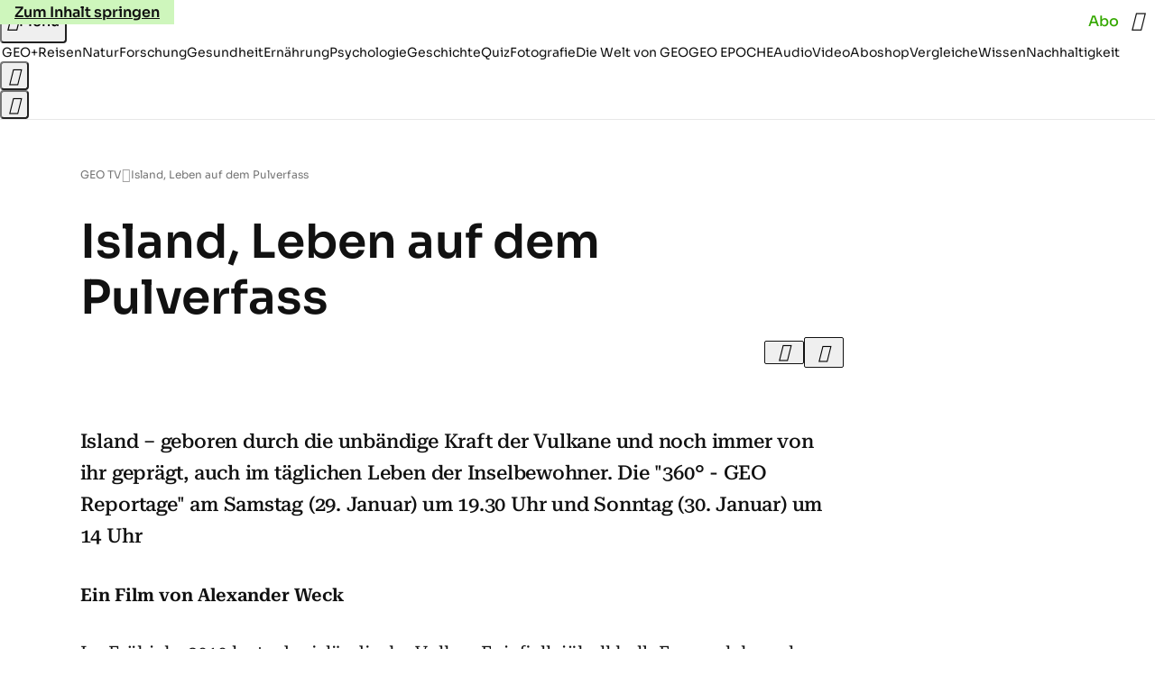

--- FILE ---
content_type: text/html
request_url: https://www.geo.de/geo-tv/island-leben-auf-dem-pulverfass-30188224.html
body_size: 27024
content:

<!DOCTYPE html>
<html lang="de">
<head>
  <meta charset="utf-8">
  <meta name="viewport" content="width=device-width, initial-scale=1.0">
  <title>Island, Leben auf dem Pulverfass - [GEO]</title>
  <link rel="preload" as="font" href="https://www.geo.de/public/SoraVariable-4PGFBLUF.woff2" type="font/woff2" crossorigin>
  <link rel="preload" as="font" href="https://www.geo.de/public/RobotoSerifVariable-JKVUUKYG.woff2" type="font/woff2" crossorigin>
  <link rel="preload" as="font" href="https://www.geo.de/public/RobotoSerifItalicVariable-3VLPBY6Y.woff2" type="font/woff2" crossorigin>
  <link rel="preload" as="font" href="https://www.geo.de/public/iconfont-DZ5PTFRS.woff2" type="font/woff2" crossorigin>
  <link rel="icon" type="image/x-icon" href="https://www.geo.de/public/favicon-5FRFCJP6.ico">
  <link rel="icon" type="image/svg+xml" href="https://www.geo.de/public/favicon-2FIZXG4F.svg">
  <link rel="manifest" href="https://www.geo.de/public/manifest-QGXVL5EL.json">
  <style>@font-face{font-display:swap;font-family:sora;font-style:normal;font-weight:100 800;src:url("/public/SoraVariable-4PGFBLUF.woff2") format("woff2")}@font-face{font-display:swap;font-family:roboto-serif;font-stretch:50% 150%;font-style:normal;font-weight:100 900;src:url("/public/RobotoSerifVariable-JKVUUKYG.woff2") format("woff2")}@font-face{font-display:swap;font-family:roboto-serif;font-stretch:80% 100%;font-style:italic;font-weight:300 800;src:url("/public/RobotoSerifItalicVariable-3VLPBY6Y.woff2") format("woff2")}@font-face{font-display:block;font-family:iconfont;font-style:normal;font-weight:400;src:url("/public/iconfont-DZ5PTFRS.woff2") format("woff2")}
/*# sourceMappingURL=/public/inline-4SU5KHTS.css.map */
</style>
  <link rel="stylesheet" href="https://www.geo.de/public/main-5TZVZUJU.css">


  
  <!-- crop mark head section -->
  <link rel="canonical" href="https://www.geo.de/geo-tv/island-leben-auf-dem-pulverfass-30188224.html">

  <meta property="fb:pages" content="1163090713722287,1318004918293183,1399159453680384,1469698249944217,181979466599,23974166350,319638288475023,399337560256163,78766664651,173352899844,114307941983119,288710797981066,131468840252795,171460182874209,1448051188614662">
<meta property="fb:app_id" content="1592457614417824">
<meta name="twitter:site" content="@geomagazin">
<meta name="twitter:card" content="summary_large_image">
<meta property="article:publisher" content="https://www.facebook.com/geomagazin">
<meta property="article:author" content="https://www.facebook.com/geomagazin">
<link rel="alternate" type="application/rss+xml" href="https://www.geo.de/feed/rss/geo/" title="geo.de RSS Feed">
<meta name="robots" content="noarchive, max-snippet:-1, max-image-preview:large, max-video-preview:-1">


  <meta name="description" content="Island – geboren durch die unbändige Kraft der Vulkane und noch immer von ihr geprägt, auch im täglichen Leben der Inselbewohner. Die &quot;360° - GEO Reportage&quot; am Samstag (29. Januar) um 19.30 Uhr und Sonntag (30. Januar) um 14 Uhr">

  <meta name="date" content="2011-01-10T15:05:13+01:00">

  <meta name="last-modified" content="2025-03-04T09:57:08+01:00">

<meta name="buildDate" content="2025-12-11T14:33:38+00:00">
<meta property="og:site_name" content="geo.de">
<meta property="og:locale" content="de_DE">

  <meta property="og:type" content="article">

  <meta property="og:image" content="https://image.geo.de/30032804/t/ru/v3/w1440/r1.7778/-/teaser-island-jpg--11306-.jpg">

  <meta property="og:title" content="Island, Leben auf dem Pulverfass">

  <meta property="og:description" content="Island – geboren durch die unbändige Kraft der Vulkane und noch immer von ihr geprägt, auch im täglichen Leben der Inselbewohner. Die &quot;360° - GEO Reportage&quot; am Samstag (29. Januar) um 19.30 Uhr und Sonntag (30. Januar) um 14 Uhr">

<meta property="article:opinion" content="false">

  <meta property="og:url" content="https://www.geo.de/geo-tv/island-leben-auf-dem-pulverfass-30188224.html">


    <meta property="article:tag" content="Reportage">
    <meta property="article:tag" content="Island">
    <meta property="article:tag" content="Vulkan">


  <meta name="ob_headline" content="Island, Leben auf dem Pulverfass">
  <meta name="ob_image" content="https://image.geo.de/30032804/t/ru/v3/w1440/r1.7778/-/teaser-island-jpg--11306-.jpg">


</head>
<body >
<ws-drawer class="ws-drawer" position="left" id="page-menu" header-shadow="true">
  <ws-menu>
    <nav slot="menu" class="menu">
      <ul class="menu__list u-blanklist">

            <li class="menu__item">
              <a class="menu__link menu__link--geo-plus typo-interactive-primary-base-strong" data-gtm-navi-burger-plus href="https://www.geo.de/plus/">
                <i class="icon-geo-plus" data-gtm-navi-burger-plus aria-hidden="true"></i>
                Entdecken Sie GEO+
                <i class="icon-chevron-right" data-gtm-navi-burger-plus aria-hidden="true"></i>
              </a>
            </li>

            <li class="menu__item"><ul class="menu__partner-group u-blanklist">
    <li class="menu__partner-group-item">
      <a class="menu__partner-group-link" data-gtm-navi-burger-partner href="https://www.geo.de/geo-epoche/" style="--background-color: #111111">
<span class="brand-identifier brand-identifier--geo-epoche menu__partner-group-icon" data-gtm-navi-burger-partner>
  <span class="u-visually-hidden">GEO EPOCHE</span>
</span>

      </a>
    </li>
</ul>

            </li>

            
            <li class="menu__item">
              
                

                    <span class="menu__headline typo-eyebrow-base">Ressorts</span>
                <ul class="menu__list u-blanklist">
                    
  <li class="menu__item">


    
      
      <a class="menu__link typo-interactive-primary-base" data-gtm-navi-burger-category href="https://www.geo.de/plus/">
        GEO+
      </a>

    
      <button type="button" class="menu__button" aria-haspopup="true" aria-expanded="false">
        <span class="u-visually-hidden">Aufklappen</span>
      </button>
      <ul class="menu__list menu__list--indented u-blanklist">

  <li class="menu__item menu__item--categories">


    
      
      <a class="menu__link typo-interactive-secondary-base" data-gtm-navi-burger-category-sub href="https://www.geo.de/plus/hoeren-und-lesen/">
        Eingelesene Artikel
      </a>

    
  </li>


  <li class="menu__item menu__item--categories">


    
      
      <a class="menu__link typo-interactive-secondary-base" data-gtm-navi-burger-category-sub href="https://www.geo.de/plus/geo-plus-archiv/">
        Archiv GEO+
      </a>

    
  </li>

      </ul>
  </li>

                    
  <li class="menu__item">


    
      
      <a class="menu__link typo-interactive-primary-base" data-gtm-navi-burger-category href="https://www.geo.de/reisen/">
        Reisen
      </a>

    
      <button type="button" class="menu__button" aria-haspopup="true" aria-expanded="false">
        <span class="u-visually-hidden">Aufklappen</span>
      </button>
      <ul class="menu__list menu__list--indented u-blanklist">

  <li class="menu__item">


    
      
      <a class="menu__link typo-interactive-secondary-base" data-gtm-navi-burger-category-sub href="https://www.geo.de/reisen/reisewissen/">
        Reisewissen
      </a>

    
      <button type="button" class="menu__button" aria-haspopup="true" aria-expanded="false">
        <span class="u-visually-hidden">Aufklappen</span>
      </button>
      <ul class="menu__list menu__list--indented u-blanklist">

  <li class="menu__item menu__item--categories">


    
      
      <a class="menu__link typo-interactive-secondary-base" data-gtm-navi-burger-category-sub href="https://www.geo.de/reisen/themen/reisen-mit-kindern-30019746.html">
        Reisen mit Kindern
      </a>

    
  </li>


  <li class="menu__item menu__item--categories">


    
      
      <a class="menu__link typo-interactive-secondary-base" data-gtm-navi-burger-category-sub href="https://www.geo.de/themen/mikroabenteuer-30021552.html">
        Mikroabenteuer
      </a>

    
  </li>

      </ul>
  </li>


  <li class="menu__item">


    
      
      <a class="menu__link typo-interactive-secondary-base" data-gtm-navi-burger-category-sub href="https://www.geo.de/reisen/reise-inspiration/">
        Reise-Inspiration
      </a>

    
      <button type="button" class="menu__button" aria-haspopup="true" aria-expanded="false">
        <span class="u-visually-hidden">Aufklappen</span>
      </button>
      <ul class="menu__list menu__list--indented u-blanklist">

  <li class="menu__item">


    
      
      <a class="menu__link typo-interactive-secondary-base" data-gtm-navi-burger-category-sub href="https://www.geo.de/reisen/top-ten/">
        TOP TEN
      </a>

    
      <button type="button" class="menu__button" aria-haspopup="true" aria-expanded="false">
        <span class="u-visually-hidden">Aufklappen</span>
      </button>
      <ul class="menu__list menu__list--indented u-blanklist">

  <li class="menu__item menu__item--categories">


    
      
      <a class="menu__link typo-interactive-secondary-base" data-gtm-navi-burger-category-sub href="https://www.geo.de/reisen/top-ten/die-top-ten-der-schoensten-staedte-europas-30168970.html">
        Die schönsten Städte Europas
      </a>

    
  </li>


  <li class="menu__item menu__item--categories">


    
      
      <a class="menu__link typo-interactive-secondary-base" data-gtm-navi-burger-category-sub href="https://www.geo.de/themen/wandern-in-deutschland-30021110.html">
        Wandern in Deutschland
      </a>

    
  </li>

      </ul>
  </li>


  <li class="menu__item menu__item--categories">


    
      
      <a class="menu__link typo-interactive-secondary-base" data-gtm-navi-burger-category-sub href="https://www.geo.de/reisen/reiseziele/themen/traumziel-der-woche-30021978.html">
        Traumziel der Woche
      </a>

    
  </li>

      </ul>
  </li>


  <li class="menu__item">


    
      
      <a class="menu__link typo-interactive-secondary-base" data-gtm-navi-burger-category-sub href="https://www.geo.de/reisen/reiseziele/">
        Reiseziele
      </a>

    
      <button type="button" class="menu__button" aria-haspopup="true" aria-expanded="false">
        <span class="u-visually-hidden">Aufklappen</span>
      </button>
      <ul class="menu__list menu__list--indented u-blanklist">

  <li class="menu__item">


    
      
      <a class="menu__link typo-interactive-secondary-base" data-gtm-navi-burger-category-sub href="https://www.geo.de/reisen/reiseziele/themen/deutschland-30021028.html">
        Deutschland
      </a>

    
      <button type="button" class="menu__button" aria-haspopup="true" aria-expanded="false">
        <span class="u-visually-hidden">Aufklappen</span>
      </button>
      <ul class="menu__list menu__list--indented u-blanklist">

  <li class="menu__item menu__item--categories">


    
      
      <a class="menu__link typo-interactive-secondary-base" data-gtm-navi-burger-category-sub href="https://www.geo.de/reisen/reiseziele/themen/hamburg-30016590.html">
        Hamburg
      </a>

    
  </li>


  <li class="menu__item menu__item--categories">


    
      
      <a class="menu__link typo-interactive-secondary-base" data-gtm-navi-burger-category-sub href="https://www.geo.de/reisen/reiseziele/themen/berlin-30016424.html">
        Berlin
      </a>

    
  </li>


  <li class="menu__item menu__item--categories">


    
      
      <a class="menu__link typo-interactive-secondary-base" data-gtm-navi-burger-category-sub href="https://www.geo.de/reisen/reiseziele/themen/muenchen-30017190.html">
        München
      </a>

    
  </li>

      </ul>
  </li>


  <li class="menu__item">


    
      
      <a class="menu__link typo-interactive-secondary-base" data-gtm-navi-burger-category-sub href="https://www.geo.de/reisen/reiseziele/themen/europa-30016554.html">
        Europa
      </a>

    
      <button type="button" class="menu__button" aria-haspopup="true" aria-expanded="false">
        <span class="u-visually-hidden">Aufklappen</span>
      </button>
      <ul class="menu__list menu__list--indented u-blanklist">

  <li class="menu__item menu__item--categories">


    
      
      <a class="menu__link typo-interactive-secondary-base" data-gtm-navi-burger-category-sub href="https://www.geo.de/reisen/reiseziele/themen/frankreich-30016476.html">
        Frankreich
      </a>

    
  </li>


  <li class="menu__item menu__item--categories">


    
      
      <a class="menu__link typo-interactive-secondary-base" data-gtm-navi-burger-category-sub href="https://www.geo.de/reisen/reiseziele/themen/island-30016784.html">
        Island
      </a>

    
  </li>


  <li class="menu__item menu__item--categories">


    
      
      <a class="menu__link typo-interactive-secondary-base" data-gtm-navi-burger-category-sub href="https://www.geo.de/themen/spanien-30016346.html">
        Spanien
      </a>

    
  </li>


  <li class="menu__item menu__item--categories">


    
      
      <a class="menu__link typo-interactive-secondary-base" data-gtm-navi-burger-category-sub href="https://www.geo.de/reisen/reiseziele/themen/italien-reisefuehrer-30019350.html">
        Italien
      </a>

    
  </li>


  <li class="menu__item menu__item--categories">


    
      
      <a class="menu__link typo-interactive-secondary-base" data-gtm-navi-burger-category-sub href="https://www.geo.de/themen/griechenland-30016850.html">
        Griechenland
      </a>

    
  </li>

      </ul>
  </li>


  <li class="menu__item">


    
      
      <a class="menu__link typo-interactive-secondary-base" data-gtm-navi-burger-category-sub href="https://www.geo.de/reisen/reiseziele/themen/fernreiseziele-30021802.html">
        Fernreiseziele
      </a>

    
      <button type="button" class="menu__button" aria-haspopup="true" aria-expanded="false">
        <span class="u-visually-hidden">Aufklappen</span>
      </button>
      <ul class="menu__list menu__list--indented u-blanklist">

  <li class="menu__item menu__item--categories">


    
      
      <a class="menu__link typo-interactive-secondary-base" data-gtm-navi-burger-category-sub href="https://www.geo.de/reisen/top-ten/die-top-ten-der-schoensten-orte-der-karibik-30168452.html">
        Karibische Inseln
      </a>

    
  </li>


  <li class="menu__item menu__item--categories">


    
      
      <a class="menu__link typo-interactive-secondary-base" data-gtm-navi-burger-category-sub href="https://www.geo.de/reisen/reiseziele/themen/australien-30016812.html">
        Australien
      </a>

    
  </li>


  <li class="menu__item menu__item--categories">


    
      
      <a class="menu__link typo-interactive-secondary-base" data-gtm-navi-burger-category-sub href="https://www.geo.de/themen/japan-30016880.html">
        Japan
      </a>

    
  </li>


  <li class="menu__item menu__item--categories">


    
      
      <a class="menu__link typo-interactive-secondary-base" data-gtm-navi-burger-category-sub href="https://www.geo.de/themen/suedafrika-30017176.html">
        Südafrika
      </a>

    
  </li>

      </ul>
  </li>

      </ul>
  </li>


  <li class="menu__item menu__item--categories">


    
      
      <a class="menu__link typo-interactive-secondary-base" data-gtm-navi-burger-category-sub href="https://www.geo.de/reisen/reisewelten/">
        Reisewelten
      </a>

    
  </li>

      </ul>
  </li>

                    
  <li class="menu__item">


    
      
      <a class="menu__link typo-interactive-primary-base" data-gtm-navi-burger-category href="https://www.geo.de/natur/">
        Natur
      </a>

    
      <button type="button" class="menu__button" aria-haspopup="true" aria-expanded="false">
        <span class="u-visually-hidden">Aufklappen</span>
      </button>
      <ul class="menu__list menu__list--indented u-blanklist">

  <li class="menu__item">


    
      
      <a class="menu__link typo-interactive-secondary-base" data-gtm-navi-burger-category-sub href="https://www.geo.de/natur/nachhaltigkeit/">
        Nachhaltigkeit
      </a>

    
      <button type="button" class="menu__button" aria-haspopup="true" aria-expanded="false">
        <span class="u-visually-hidden">Aufklappen</span>
      </button>
      <ul class="menu__list menu__list--indented u-blanklist">

  <li class="menu__item">


    
      
      <a class="menu__link typo-interactive-secondary-base" data-gtm-navi-burger-category-sub href="https://www.geo.de/natur/nachhaltigkeit/themen/nachhaltig-leben-30021474.html">
        Nachhaltig leben
      </a>

    
      <button type="button" class="menu__button" aria-haspopup="true" aria-expanded="false">
        <span class="u-visually-hidden">Aufklappen</span>
      </button>
      <ul class="menu__list menu__list--indented u-blanklist">

  <li class="menu__item menu__item--categories">


    
      
      <a class="menu__link typo-interactive-secondary-base" data-gtm-navi-burger-category-sub href="https://www.geo.de/natur/nachhaltigkeit/themen/tipps-fuer-den-haushalt-30020946.html">
        Tipps für den Haushalt
      </a>

    
  </li>


  <li class="menu__item menu__item--categories">


    
      
      <a class="menu__link typo-interactive-secondary-base" data-gtm-navi-burger-category-sub href="https://www.geo.de/natur/nachhaltigkeit/themen/zero-waste-30021798.html">
        Zero Waste
      </a>

    
  </li>

      </ul>
  </li>

      </ul>
  </li>


  <li class="menu__item">


    
      
      <a class="menu__link typo-interactive-secondary-base" data-gtm-navi-burger-category-sub href="https://www.geo.de/natur/oekologie/themen/garten-30017132.html">
        Garten
      </a>

    
      <button type="button" class="menu__button" aria-haspopup="true" aria-expanded="false">
        <span class="u-visually-hidden">Aufklappen</span>
      </button>
      <ul class="menu__list menu__list--indented u-blanklist">

  <li class="menu__item menu__item--categories">


    
      
      <a class="menu__link typo-interactive-secondary-base" data-gtm-navi-burger-category-sub href="https://www.geo.de/natur/nachhaltigkeit/themen/geo-saisonkalender-30021334.html">
        Saisonkalender
      </a>

    
  </li>

      </ul>
  </li>


  <li class="menu__item">


    
      
      <a class="menu__link typo-interactive-secondary-base" data-gtm-navi-burger-category-sub href="https://www.geo.de/natur/tierwelt/">
        Tierwelt
      </a>

    
      <button type="button" class="menu__button" aria-haspopup="true" aria-expanded="false">
        <span class="u-visually-hidden">Aufklappen</span>
      </button>
      <ul class="menu__list menu__list--indented u-blanklist">

  <li class="menu__item menu__item--categories">


    
      
      <a class="menu__link typo-interactive-secondary-base" data-gtm-navi-burger-category-sub href="https://www.geo.de/natur/tierwelt/themen/tiervideo-30021338.html">
        Tiervideos
      </a>

    
  </li>


  <li class="menu__item menu__item--categories">


    
      
      <a class="menu__link typo-interactive-secondary-base" data-gtm-navi-burger-category-sub href="https://www.geo.de/natur/tierwelt/themen/tierschutz-30021324.html">
        Tierschutz
      </a>

    
  </li>


  <li class="menu__item menu__item--categories">


    
      
      <a class="menu__link typo-interactive-secondary-base" data-gtm-navi-burger-category-sub href="https://www.geo.de/natur/tierwelt/themen/haustiere-30016332.html">
        Haustiere
      </a>

    
  </li>

      </ul>
  </li>


  <li class="menu__item">


    
      
      <a class="menu__link typo-interactive-secondary-base" data-gtm-navi-burger-category-sub href="https://www.geo.de/natur/oekologie/">
        Ökologie
      </a>

    
      <button type="button" class="menu__button" aria-haspopup="true" aria-expanded="false">
        <span class="u-visually-hidden">Aufklappen</span>
      </button>
      <ul class="menu__list menu__list--indented u-blanklist">

  <li class="menu__item menu__item--categories">


    
      
      <a class="menu__link typo-interactive-secondary-base" data-gtm-navi-burger-category-sub href="https://www.geo.de/natur/oekologie/themen/klimawandel-30017118.html">
        Klimawandel
      </a>

    
  </li>


  <li class="menu__item menu__item--categories">


    
      
      <a class="menu__link typo-interactive-secondary-base" data-gtm-navi-burger-category-sub href="https://www.geo.de/natur/oekologie/themen/naturschutz-30016936.html">
        Naturschutz
      </a>

    
  </li>

      </ul>
  </li>


  <li class="menu__item">


    
      
      <a class="menu__link typo-interactive-secondary-base" data-gtm-navi-burger-category-sub href="https://www.geo.de/natur/naturwunder-erde/">
        Naturwunder Erde
      </a>

    
      <button type="button" class="menu__button" aria-haspopup="true" aria-expanded="false">
        <span class="u-visually-hidden">Aufklappen</span>
      </button>
      <ul class="menu__list menu__list--indented u-blanklist">

  <li class="menu__item menu__item--categories">


    
      
      <a class="menu__link typo-interactive-secondary-base" data-gtm-navi-burger-category-sub href="https://www.geo.de/natur/naturwunder-erde/themen/naturphaenomene-30018454.html">
        Naturphänomene
      </a>

    
  </li>

      </ul>
  </li>

      </ul>
  </li>

                    
  <li class="menu__item">


    
      
      <a class="menu__link typo-interactive-primary-base" data-gtm-navi-burger-category href="https://www.geo.de/wissen/">
        Wissen
      </a>

    
      <button type="button" class="menu__button" aria-haspopup="true" aria-expanded="false">
        <span class="u-visually-hidden">Aufklappen</span>
      </button>
      <ul class="menu__list menu__list--indented u-blanklist">

  <li class="menu__item">


    
      
      <a class="menu__link typo-interactive-secondary-base" data-gtm-navi-burger-category-sub href="https://www.geo.de/wissen/forschung-und-technik/">
        Forschung
      </a>

    
      <button type="button" class="menu__button" aria-haspopup="true" aria-expanded="false">
        <span class="u-visually-hidden">Aufklappen</span>
      </button>
      <ul class="menu__list menu__list--indented u-blanklist">

  <li class="menu__item">


    
      
      <a class="menu__link typo-interactive-secondary-base" data-gtm-navi-burger-category-sub href="https://www.geo.de/wissen/weltall/">
        Weltall
      </a>

    
      <button type="button" class="menu__button" aria-haspopup="true" aria-expanded="false">
        <span class="u-visually-hidden">Aufklappen</span>
      </button>
      <ul class="menu__list menu__list--indented u-blanklist">

  <li class="menu__item menu__item--categories">


    
      
      <a class="menu__link typo-interactive-secondary-base" data-gtm-navi-burger-category-sub href="https://www.geo.de/themen/astronomie-30016854.html">
        Astronomie
      </a>

    
  </li>


  <li class="menu__item menu__item--categories">


    
      
      <a class="menu__link typo-interactive-secondary-base" data-gtm-navi-burger-category-sub href="https://www.geo.de/themen/raumfahrt-30016634.html">
        Raumfahrt
      </a>

    
  </li>


  <li class="menu__item menu__item--categories">


    
      
      <a class="menu__link typo-interactive-secondary-base" data-gtm-navi-burger-category-sub href="https://www.geo.de/themen/planeten-30018076.html">
        Planeten
      </a>

    
  </li>

      </ul>
  </li>


  <li class="menu__item menu__item--categories">


    
      
      <a class="menu__link typo-interactive-secondary-base" data-gtm-navi-burger-category-sub href="https://www.geo.de/wissen/gesundheit/themen/hirnforschung-30019794.html">
        Hirnforschung
      </a>

    
  </li>


  <li class="menu__item menu__item--categories">


    
      
      <a class="menu__link typo-interactive-secondary-base" data-gtm-navi-burger-category-sub href="https://www.geo.de/wissen/forschung-und-technik/themen/quantenphysik-33803624.html">
        Quantenphysik
      </a>

    
  </li>


  <li class="menu__item menu__item--categories">


    
      
      <a class="menu__link typo-interactive-secondary-base" data-gtm-navi-burger-category-sub href="https://www.geo.de/wissen/themen/archaeologie-30016448.html">
        Archäologie
      </a>

    
  </li>

      </ul>
  </li>

      </ul>
  </li>

                    
  <li class="menu__item">


    
      
      <a class="menu__link typo-interactive-primary-base" data-gtm-navi-burger-category href="https://www.geo.de/wissen/gesundheit/">
        Gesundheit
      </a>

    
      <button type="button" class="menu__button" aria-haspopup="true" aria-expanded="false">
        <span class="u-visually-hidden">Aufklappen</span>
      </button>
      <ul class="menu__list menu__list--indented u-blanklist">

  <li class="menu__item menu__item--categories">


    
      
      <a class="menu__link typo-interactive-secondary-base" data-gtm-navi-burger-category-sub href="https://www.geo.de/wissen/gesundheit/themen/psychologie-30017398.html">
        Psychologie
      </a>

    
  </li>


  <li class="menu__item menu__item--categories">


    
      
      <a class="menu__link typo-interactive-secondary-base" data-gtm-navi-burger-category-sub href="https://www.geo.de/wissen/gesundheit/themen/medizin-30016736.html">
        Medizin
      </a>

    
  </li>


  <li class="menu__item menu__item--categories">


    
      
      <a class="menu__link typo-interactive-secondary-base" data-gtm-navi-burger-category-sub href="https://www.geo.de/wissen/gesundheit/themen/sexualitaet-30016760.html">
        Sexualität
      </a>

    
  </li>


  <li class="menu__item menu__item--categories">


    
      
      <a class="menu__link typo-interactive-secondary-base" data-gtm-navi-burger-category-sub href="https://www.geo.de/wissen/gesundheit/themen/schlaf-30021198.html">
        Schlaf
      </a>

    
  </li>


  <li class="menu__item">


    
      
      <a class="menu__link typo-interactive-secondary-base" data-gtm-navi-burger-category-sub href="https://www.geo.de/themen/ratgeber-30020940.html">
        Ratgeber
      </a>

    
      <button type="button" class="menu__button" aria-haspopup="true" aria-expanded="false">
        <span class="u-visually-hidden">Aufklappen</span>
      </button>
      <ul class="menu__list menu__list--indented u-blanklist">

  <li class="menu__item menu__item--categories">


    
      
      <a class="menu__link typo-interactive-secondary-base" data-gtm-navi-burger-category-sub href="https://www.geo.de/wissen/gesundheit/kopfschmerzen/">
        Migräne und Kopfschmerz
      </a>

    
  </li>


  <li class="menu__item menu__item--categories">


    
      
      <a class="menu__link typo-interactive-secondary-base" data-gtm-navi-burger-category-sub href="https://www.geo.de/wissen/gesundheit/rueckenschmerzen/">
        Rückenschmerzen
      </a>

    
  </li>


  <li class="menu__item menu__item--categories">


    
      
      <a class="menu__link typo-interactive-secondary-base" data-gtm-navi-burger-category-sub href="https://www.geo.de/wissen/gesundheit/therapien/">
        Depression und Burnout
      </a>

    
  </li>


  <li class="menu__item menu__item--categories">


    
      
      <a class="menu__link typo-interactive-secondary-base" data-gtm-navi-burger-category-sub href="https://www.geo.de/wissen/gesundheit/dossier-stress/">
        Gelassenheit und Balance
      </a>

    
  </li>

      </ul>
  </li>

      </ul>
  </li>

                    
  <li class="menu__item">


    
      
      <a class="menu__link typo-interactive-primary-base" data-gtm-navi-burger-category href="https://www.geo.de/wissen/ernaehrung/">
        Ernährung
      </a>

    
      <button type="button" class="menu__button" aria-haspopup="true" aria-expanded="false">
        <span class="u-visually-hidden">Aufklappen</span>
      </button>
      <ul class="menu__list menu__list--indented u-blanklist">

  <li class="menu__item menu__item--categories">


    
      
      <a class="menu__link typo-interactive-secondary-base" data-gtm-navi-burger-category-sub href="https://www.geo.de/wissen/gesundheit/themen/darm-34257576.html">
        Darmgesundheit
      </a>

    
  </li>


  <li class="menu__item menu__item--categories">


    
      
      <a class="menu__link typo-interactive-secondary-base" data-gtm-navi-burger-category-sub href="https://www.geo.de/themen/diaet-30019382.html">
        Abnehmen
      </a>

    
  </li>


  <li class="menu__item menu__item--categories">


    
      
      <a class="menu__link typo-interactive-secondary-base" data-gtm-navi-burger-category-sub href="https://www.geo.de/themen/vitamine-30017468.html">
        Vitamine
      </a>

    
  </li>


  <li class="menu__item menu__item--categories">


    
      
      <a class="menu__link typo-interactive-secondary-base" data-gtm-navi-burger-category-sub href="https://www.geo.de/natur/nachhaltigkeit/themen/rezepte-vegetarisch-kochen-30021258.html">
        Rezepte
      </a>

    
  </li>

      </ul>
  </li>

                    
  <li class="menu__item">


    
      
      <a class="menu__link typo-interactive-primary-base" data-gtm-navi-burger-category href="https://www.geo.de/wissen/weltgeschichte/">
        Geschichte
      </a>

    
      <button type="button" class="menu__button" aria-haspopup="true" aria-expanded="false">
        <span class="u-visually-hidden">Aufklappen</span>
      </button>
      <ul class="menu__list menu__list--indented u-blanklist">

  <li class="menu__item menu__item--categories">


    
      
      <a class="menu__link typo-interactive-secondary-base" data-gtm-navi-burger-category-sub href="https://www.geo.de/wissen/themen/deutsche-geschichte-30016838.html">
        Deutsche Geschichte
      </a>

    
  </li>


  <li class="menu__item menu__item--categories">


    
      
      <a class="menu__link typo-interactive-secondary-base" data-gtm-navi-burger-category-sub href="https://www.geo.de/wissen/themen/erster-weltkrieg-30021142.html">
        Erster Weltkrieg
      </a>

    
  </li>


  <li class="menu__item menu__item--categories">


    
      
      <a class="menu__link typo-interactive-secondary-base" data-gtm-navi-burger-category-sub href="https://www.geo.de/wissen/themen/zweiter-weltkrieg-30017326.html">
        Zweiter Weltkrieg
      </a>

    
  </li>


  <li class="menu__item menu__item--categories">


    
      
      <a class="menu__link typo-interactive-secondary-base" data-gtm-navi-burger-category-sub href="https://www.geo.de/wissen/themen/mittelalter-30017328.html">
        Mittelalter
      </a>

    
  </li>


  <li class="menu__item">


    
      
      <a class="menu__link typo-interactive-secondary-base" data-gtm-navi-burger-category-sub href="https://www.geo.de/wissen/themen/historische-personen-30021804.html">
        Historische Personen
      </a>

    
      <button type="button" class="menu__button" aria-haspopup="true" aria-expanded="false">
        <span class="u-visually-hidden">Aufklappen</span>
      </button>
      <ul class="menu__list menu__list--indented u-blanklist">

  <li class="menu__item menu__item--categories">


    
      
      <a class="menu__link typo-interactive-secondary-base" data-gtm-navi-burger-category-sub href="https://www.geo.de/wissen/weltgeschichte/leseprobe-elisabeth-von-oesterreich-30188344.html">
        Sisi
      </a>

    
  </li>


  <li class="menu__item menu__item--categories">


    
      
      <a class="menu__link typo-interactive-secondary-base" data-gtm-navi-burger-category-sub href="https://www.geo.de/wissen/weltgeschichte/erfinder-nikola-tesla-das-betrogene-genie-30191230.html">
        Nikola Tesla
      </a>

    
  </li>


  <li class="menu__item menu__item--categories">


    
      
      <a class="menu__link typo-interactive-secondary-base" data-gtm-navi-burger-category-sub href="https://www.geo.de/wissen/weltgeschichte/portfolio-leonardo-da-vinci-30170988.html">
        Leonardo da Vinci
      </a>

    
  </li>


  <li class="menu__item menu__item--categories">


    
      
      <a class="menu__link typo-interactive-secondary-base" data-gtm-navi-burger-category-sub href="https://www.geo.de/wissen/weltgeschichte/che-guevara--ein-held--der-keiner-war-30173920.html">
        Che Guevara
      </a>

    
  </li>

      </ul>
  </li>

      </ul>
  </li>

                    
  <li class="menu__item">


    
      
      <a class="menu__link typo-interactive-primary-base" data-gtm-navi-burger-category href="https://www.geo.de/fotografie/">
        Fotografie
      </a>

    
      <button type="button" class="menu__button" aria-haspopup="true" aria-expanded="false">
        <span class="u-visually-hidden">Aufklappen</span>
      </button>
      <ul class="menu__list menu__list--indented u-blanklist">

  <li class="menu__item menu__item--categories">


    
      
      <a class="menu__link typo-interactive-secondary-base" data-gtm-navi-burger-category-sub href="https://www.geo.de/reisen/reise-inspiration/themen/reisefotografie-30018016.html">
        Reisefotografie
      </a>

    
  </li>


  <li class="menu__item menu__item--categories">


    
      
      <a class="menu__link typo-interactive-secondary-base" data-gtm-navi-burger-category-sub href="https://www.geo.de/natur/themen/naturfotografie-30016698.html">
        Naturfotografie
      </a>

    
  </li>


  <li class="menu__item menu__item--categories">


    
      
      <a class="menu__link typo-interactive-secondary-base" data-gtm-navi-burger-category-sub href="https://www.geo.de/natur/tierwelt/themen/tierfotografie-30016694.html">
        Tierfotografie
      </a>

    
  </li>


  <li class="menu__item menu__item--categories">


    
      
      <a class="menu__link typo-interactive-secondary-base" data-gtm-navi-burger-category-sub href="https://www.geo.de/natur/themen/landschaftsfotografie-30021354.html">
        Landschaftsfotografie
      </a>

    
  </li>

      </ul>
  </li>

                    
  <li class="menu__item">


    
      
      <a class="menu__link typo-interactive-primary-base" data-gtm-navi-burger-category href="https://www.geo.de/wissen/quiz/">
        Quiz
      </a>

    
      <button type="button" class="menu__button" aria-haspopup="true" aria-expanded="false">
        <span class="u-visually-hidden">Aufklappen</span>
      </button>
      <ul class="menu__list menu__list--indented u-blanklist">

  <li class="menu__item menu__item--categories">


    
      
      <a class="menu__link typo-interactive-secondary-base" data-gtm-navi-burger-category-sub href="https://www.geo.de/reisen/reisequiz/themen/geografie-quiz-30021406.html">
        Geografie-Quiz
      </a>

    
  </li>


  <li class="menu__item menu__item--categories">


    
      
      <a class="menu__link typo-interactive-secondary-base" data-gtm-navi-burger-category-sub href="https://www.geo.de/geo-epoche/themen/geo-epoche-quiz-30021118.html">
        Geschichts-Quiz
      </a>

    
  </li>


  <li class="menu__item menu__item--categories">


    
      
      <a class="menu__link typo-interactive-secondary-base" data-gtm-navi-burger-category-sub href="https://www.geo.de/wissen/frage-des-tages/">
        Frage des Tages
      </a>

    
  </li>


  <li class="menu__item menu__item--categories">


    
      
      <a class="menu__link typo-interactive-secondary-base" data-gtm-navi-burger-category-sub href="https://www.geo.de/reisen/reisequiz/">
        Reisequiz
      </a>

    
  </li>


  <li class="menu__item menu__item--categories">


    
      
      <a class="menu__link typo-interactive-secondary-base" data-gtm-navi-burger-category-sub href="https://www.geo.de/natur/naturquiz/">
        Naturquiz
      </a>

    
  </li>

      </ul>
  </li>

                    
  <li class="menu__item">


    
      
      <a class="menu__link typo-interactive-primary-base" data-gtm-navi-burger-category href="https://www.geo.de/die-welt-von-geo/">
        Die Welt von GEO
      </a>

    
      <button type="button" class="menu__button" aria-haspopup="true" aria-expanded="false">
        <span class="u-visually-hidden">Aufklappen</span>
      </button>
      <ul class="menu__list menu__list--indented u-blanklist">

  <li class="menu__item menu__item--categories">


    
      
      <a class="menu__link typo-interactive-secondary-base" data-gtm-navi-burger-category-sub href="https://www.geo.de/magazine/geo-magazin/">
        GEO
      </a>

    
  </li>


  <li class="menu__item menu__item--categories">


    
      
      <a class="menu__link typo-interactive-secondary-base" data-gtm-navi-burger-category-sub href="https://www.geo.de/geolino/">
        GEOlino
      </a>

    
  </li>


  <li class="menu__item menu__item--categories">


    
      
      <a class="menu__link typo-interactive-secondary-base" data-gtm-navi-burger-category-sub href="https://www.geo.de/die-welt-von-geo/unsere-redaktion/">
        Die Redaktion
      </a>

    
  </li>


  <li class="menu__item menu__item--categories">


    
      
      <a class="menu__link typo-interactive-secondary-base" data-gtm-navi-burger-category-sub href="https://www.geo.de/dirk-steffens-33907542.html">
        Dirk Steffens
      </a>

    
  </li>


  <li class="menu__item menu__item--categories">


    
      
      <a class="menu__link typo-interactive-secondary-base" data-gtm-navi-burger-category-sub href="https://www.geo.de/natur/nachhaltigkeit/geo-fuer-morgen/">
        Nachhaltigkeit bei GEO
      </a>

    
  </li>


  <li class="menu__item">


    
      
      <a class="menu__link typo-interactive-secondary-base" data-gtm-navi-burger-category-sub href="https://www.geo.de/natur/vereine/">
        Partner und Vereine
      </a>

    
      <button type="button" class="menu__button" aria-haspopup="true" aria-expanded="false">
        <span class="u-visually-hidden">Aufklappen</span>
      </button>
      <ul class="menu__list menu__list--indented u-blanklist">

  <li class="menu__item menu__item--categories">


    
      
      <a class="menu__link typo-interactive-secondary-base" data-gtm-navi-burger-category-sub href="https://www.geo.de/natur/wildnis/">
        GEO schafft Wildnis e. V.
      </a>

    
  </li>


  <li class="menu__item menu__item--categories">


    
      
      <a class="menu__link typo-interactive-secondary-base" data-gtm-navi-burger-category-sub href="https://www.geo.de/natur/regenwaldverein/">
        GEO schützt den Regenwald e. V.
      </a>

    
  </li>


  <li class="menu__item menu__item--categories">


    
      
      <a class="menu__link typo-interactive-secondary-base" data-gtm-navi-burger-category-sub href="https://www.geo-television.de/">
        GEO Television
      </a>

    
  </li>


  <li class="menu__item menu__item--categories">


    
      
      <a class="menu__link typo-interactive-secondary-base" data-gtm-navi-burger-category-sub href="https://www.arte.tv/de/videos/RC-014120/360-reportage/">
        360° - GEO Reportage
      </a>

    
  </li>

      </ul>
  </li>

      </ul>
  </li>

                    
  <li class="menu__item">


    
      
      <a class="menu__link typo-interactive-primary-base" data-gtm-navi-burger-category href="https://www.geo.de/vergleich/">
        Vergleiche
      </a>

    
      <button type="button" class="menu__button" aria-haspopup="true" aria-expanded="false">
        <span class="u-visually-hidden">Aufklappen</span>
      </button>
      <ul class="menu__list menu__list--indented u-blanklist">

  <li class="menu__item menu__item--categories">


    
      
      <a class="menu__link typo-interactive-secondary-base" data-gtm-navi-burger-category-sub href="https://www.geo.de/vergleich/gewichtsdecken-test/">
        Gewichtsdecken-Test
      </a>

    
  </li>


  <li class="menu__item menu__item--categories">


    
      
      <a class="menu__link typo-interactive-secondary-base" data-gtm-navi-burger-category-sub href="https://www.geo.de/vergleich/taschenlampen/">
        Taschenlampen-Test
      </a>

    
  </li>


  <li class="menu__item menu__item--categories">


    
      
      <a class="menu__link typo-interactive-secondary-base" data-gtm-navi-burger-category-sub href="https://www.geo.de/vergleich/stirnlampen-test/">
        Stirnlampen-Test
      </a>

    
  </li>


  <li class="menu__item menu__item--categories">


    
      
      <a class="menu__link typo-interactive-secondary-base" data-gtm-navi-burger-category-sub href="https://www.geo.de/vergleich/tageslichtlampen-test/">
        Tageslichtlampen-Test
      </a>

    
  </li>


  <li class="menu__item menu__item--categories">


    
      
      <a class="menu__link typo-interactive-secondary-base" data-gtm-navi-burger-category-sub href="https://www.geo.de/vergleich/schneeschuhe-test/">
        Schneeschuhe-Test
      </a>

    
  </li>


  <li class="menu__item">


    
      
      <a class="menu__link typo-interactive-secondary-base" data-gtm-navi-burger-category-sub href="https://www.geo.de/wissen/shopping-tipps/">
        Shopping-Tipps
      </a>

    
      <button type="button" class="menu__button" aria-haspopup="true" aria-expanded="false">
        <span class="u-visually-hidden">Aufklappen</span>
      </button>
      <ul class="menu__list menu__list--indented u-blanklist">

  <li class="menu__item menu__item--categories">


    
      
      <a class="menu__link typo-interactive-secondary-base" data-gtm-navi-burger-category-sub href="https://www.geo.de/reisen/outdoor-sport/">
        Outdoor-Tipps
      </a>

    
  </li>


  <li class="menu__item menu__item--categories">


    
      
      <a class="menu__link typo-interactive-secondary-base" data-gtm-navi-burger-category-sub href="https://www.geo.de/natur/pflanztipps-und-gartenhelfer/">
        Pflanz-Tipps und Gartenhelfer 
      </a>

    
  </li>


  <li class="menu__item menu__item--categories">


    
      
      <a class="menu__link typo-interactive-secondary-base" data-gtm-navi-burger-category-sub href="https://www.geo.de/natur/tierwelt/haustiere/">
        Haustier-Produkttipps
      </a>

    
  </li>

      </ul>
  </li>

      </ul>
  </li>

                </ul>
            </li>

            
            <li class="menu__item">
              
                

                    <span class="menu__headline typo-eyebrow-base">Medien</span>
                <ul class="menu__list u-blanklist">
                    
  <li class="menu__item menu__item--categories">


    
      
      <a class="menu__link typo-interactive-primary-base" data-gtm-navi-burger-category href="https://www.geo.de/wissen/podcasts/">
          <i
            data-gtm-navi-burger-category
            class="menu__link-icon icon-audio" aria-hidden="true"></i>
        Audio
      </a>

    
  </li>

                    
  <li class="menu__item menu__item--categories">


    
      
      <a class="menu__link typo-interactive-primary-base" data-gtm-navi-burger-category href="https://www.geo.de/video/">
          <i
            data-gtm-navi-burger-category
            class="menu__link-icon icon-video" aria-hidden="true"></i>
        Video
      </a>

    
  </li>

                </ul>
            </li>

            
            <li class="menu__item">
              
                

                    <span class="menu__headline typo-eyebrow-base">Services</span>
                <ul class="menu__list u-blanklist">
                    
  <li class="menu__item menu__item--categories">


    
      
      <a class="menu__link typo-interactive-primary-base" data-gtm-navi-burger-service href="https://www.geo.de/service/newsletter/">
          <i
            data-gtm-navi-burger-service
            class="menu__link-icon icon-email" aria-hidden="true"></i>
        Newsletter
      </a>

    
  </li>

                    
  <li class="menu__item menu__item--categories">


    
      
      <a class="menu__link typo-interactive-primary-base" data-gtm-navi-burger-service href="https://www.geo.de/gewinnspiele/">
          <i
            data-gtm-navi-burger-service
            class="menu__link-icon icon-gift" aria-hidden="true"></i>
        Gewinnspiele
      </a>

    
  </li>

                    
  <li class="menu__item">


    
      
      <a class="menu__link typo-interactive-primary-base" data-gtm-navi-burger-service href="https://www.geo.de/reisen/spiele/">
          <i
            data-gtm-navi-burger-service
            class="menu__link-icon icon-games" aria-hidden="true"></i>
        Spiele
      </a>

    
      <button type="button" class="menu__button" aria-haspopup="true" aria-expanded="false">
        <span class="u-visually-hidden">Aufklappen</span>
      </button>
      <ul class="menu__list menu__list--indented u-blanklist">

  <li class="menu__item menu__item--categories">


    
      
      <a class="menu__link typo-interactive-secondary-base" data-gtm-navi-burger-category-sub href="https://www.geo.de/reisen/spiele/themen/logikraetsel-30021808.html">
        Logikrätsel
      </a>

    
  </li>


  <li class="menu__item menu__item--categories">


    
      
      <a class="menu__link typo-interactive-secondary-base" data-gtm-navi-burger-category-sub href="https://www.geo.de/reisen/spiele/sudoku-kostenlos-spielen---ohne-anmeldung--33949516.html">
        Sudoku
      </a>

    
  </li>


  <li class="menu__item menu__item--categories">


    
      
      <a class="menu__link typo-interactive-secondary-base" data-gtm-navi-burger-category-sub href="https://www.geo.de/reisen/spiele/onlinespiel-tetris-30197304.html">
        Tetris
      </a>

    
  </li>


  <li class="menu__item menu__item--categories">


    
      
      <a class="menu__link typo-interactive-secondary-base" data-gtm-navi-burger-category-sub href="https://www.geo.de/reisen/spiele/2048-online-kostenlos-spielen---ohne-anmeldung--33684254.html">
        2048
      </a>

    
  </li>


  <li class="menu__item menu__item--categories">


    
      
      <a class="menu__link typo-interactive-secondary-base" data-gtm-navi-burger-category-sub href="https://www.geo.de/reisen/spiele/mahjong-online-spielen--kostenlos-und-ohne-anmeldung--30197306.html">
        Mahjong
      </a>

    
  </li>


  <li class="menu__item menu__item--categories">


    
      
      <a class="menu__link typo-interactive-secondary-base" data-gtm-navi-burger-category-sub href="https://www.geo.de/reisen/spiele/onlinespiel-ballino-30197302.html">
        Ballino
      </a>

    
  </li>


  <li class="menu__item menu__item--categories">


    
      
      <a class="menu__link typo-interactive-secondary-base" data-gtm-navi-burger-category-sub href="https://www.geo.de/reisen/spiele/juwelentausch-kostenlos-spielen--jetzt-starten--33685296.html">
        Juwelentausch
      </a>

    
  </li>


  <li class="menu__item menu__item--categories">


    
      
      <a class="menu__link typo-interactive-secondary-base" data-gtm-navi-burger-category-sub href="https://www.geo.de/reisen/spiele/galgenmaennchen--hangman-online-spielen---kostenlos--33684288.html">
        Galgenmännchen
      </a>

    
  </li>

      </ul>
  </li>

                    
  <li class="menu__item menu__item--categories">


    
      
      <a class="menu__link typo-interactive-primary-base" data-gtm-navi-burger-service href="https://angebot.geo.de/">
          <i
            data-gtm-navi-burger-service
            class="menu__link-icon icon-cart" aria-hidden="true"></i>
        Aboshop
      </a>

    
  </li>

                    
  <li class="menu__item menu__item--categories">


    
      
      <a class="menu__link typo-interactive-primary-base" data-gtm-navi-burger-service href="https://www.geo.de/kontakt">
          <i
            data-gtm-navi-burger-service
            class="menu__link-icon icon-email" aria-hidden="true"></i>
        Kontakt
      </a>

    
  </li>

                    
  <li class="menu__item menu__item--categories">


    
      

      <a class="menu__link typo-interactive-primary-base" data-gtm-navi-burger-service href="https://www.stern.de/" rel="noopener" target="_blank">
          <i
            data-gtm-navi-burger-service
            class="menu__link-icon icon-stern" aria-hidden="true"></i>
        Partner von stern
      </a>

    
  </li>

                </ul>
            </li>

            <li class="menu__item"><span class="u-visually-hidden">Folgen Sie GEO auf</span>
<ul class="menu__social-group u-blanklist">

    <li>
      <a class="menu__social-group-link" href="https://www.instagram.com/geomagazin/" rel="noopener nofollow" target="_blank">
        <i class="menu__social-group-icon icon-instagram" aria-hidden="true"></i>
        <span class="u-visually-hidden">Instagram</span>
      </a>
    </li>
    <li>
      <a class="menu__social-group-link" href="https://www.pinterest.de/geomagazin/">
        <i class="menu__social-group-icon icon-pinterest" aria-hidden="true"></i>
        <span class="u-visually-hidden">Pinterest</span>
      </a>
    </li>

    <li>
      <a class="menu__social-group-link" href="https://www.facebook.com/geomagazin" rel="noopener nofollow" target="_blank">
        <i class="menu__social-group-icon icon-facebook" aria-hidden="true"></i>
        <span class="u-visually-hidden">Facebook</span>
      </a>
    </li>
</ul>

            </li>
      </ul>
    </nav>
  </ws-menu>
</ws-drawer>



    
    <ws-adscript aria-hidden="true" content-type="standard_art" hidden is-index-page="false" name="top" zone="_default" scope="geo" keywords="[&quot;Reportage&quot;,&quot;Island&quot;,&quot;Vulkan&quot;,&quot;GEO-TV&quot;,&quot;360°&quot;,&quot;Eyjafjallajökull&quot;,&quot;onecore&quot;,&quot;ct_article&quot;]"></ws-adscript>


    <ws-zephr envBaseUrl="https://www.geo.de" forwarderurl="https://web-log-forwarder.strplus.guj.digital/geo/zephr-load-error" loggedin="false" tenant="geo" vendorid="5f8580a91d467d132d0ac62d"></ws-zephr>

    <div class="page page--article">
      <div class="page__header"><header class="header" data-testid="header">
  <a class="skip-nav header__button typo-interactive-primary-base-strong header__interaction-element" href="#content-start">Zum Inhalt springen</a>

  <div class="header__navigation">
    <button type="button" class="header__button header__button--menu typo-interactive-primary-base header__interaction-element" data-gtm-navi-burger-open data-drawertarget="page-menu">
      <i class="icon-menu header__button-icon" data-gtm-navi-burger-open aria-hidden="true"></i> Menü
    </button>
    <a class="header__logo" data-gtm-navi-head-home href="https://www.geo.de/" title="Home" aria-label="geo.de"></a>
    <div class="header__user-area">
        <a
          class="header__button header__button--subscription typo-interactive-primary-base header__interaction-element"
          data-gtm-navi-head-abo
          href="https://angebot.geo.de"
        >Abo<span class="d-none d-md-revert" data-gtm-navi-head-abo>&nbsp;testen</span></a>
        <ws-link class="header__button header__button--user header__interaction-element" data-gtm-navi-head-account data-testid="my-profile" href="https://www.geo.de/p-user/login?wdycf=%s">
          <i class="icon-profile header__button-icon" data-gtm-navi-head-account aria-hidden="true"></i>
          <span class="u-visually-hidden">Login</span>
        </ws-link>
    </div>
  </div>

  <div class="header__top-bar"><ws-scroller class="ws-scroller header__top-bar-inner">
        <ul class="ws-scroller__list typo-interactive-secondary-sm u-blanklist">
          <li>
              <a data-gtm-navi-slider href="https://www.geo.de/plus/" class="header__top-item header__interaction-element">
                GEO+
              </a>
          </li>
          <li>
              <a data-gtm-navi-slider href="https://www.geo.de/reisen/" class="header__top-item header__interaction-element">
                Reisen
              </a>
          </li>
          <li>
              <a data-gtm-navi-slider href="https://www.geo.de/natur/" class="header__top-item header__interaction-element">
                Natur
              </a>
          </li>
          <li>
              <a data-gtm-navi-slider href="https://www.geo.de/wissen/forschung-und-technik/" class="header__top-item header__interaction-element">
                Forschung
              </a>
          </li>
          <li>
              <a data-gtm-navi-slider href="https://www.geo.de/wissen/gesundheit/" class="header__top-item header__interaction-element">
                Gesundheit
              </a>
          </li>
          <li>
              <a data-gtm-navi-slider href="https://www.geo.de/wissen/ernaehrung/" class="header__top-item header__interaction-element">
                Ernährung
              </a>
          </li>
          <li>
              <a data-gtm-navi-slider href="https://www.geo.de/wissen/gesundheit/themen/psychologie-30017398.html" class="header__top-item header__interaction-element">
                Psychologie
              </a>
          </li>
          <li>
              <a data-gtm-navi-slider href="https://www.geo.de/wissen/weltgeschichte/" class="header__top-item header__interaction-element">
                Geschichte
              </a>
          </li>
          <li>
              <a data-gtm-navi-slider href="https://www.geo.de/wissen/quiz/" class="header__top-item header__interaction-element">
                Quiz
              </a>
          </li>
          <li>
              <a data-gtm-navi-slider href="https://www.geo.de/fotografie/" class="header__top-item header__interaction-element">
                Fotografie
              </a>
          </li>
          <li>
              <a data-gtm-navi-slider href="https://www.geo.de/die-welt-von-geo/" class="header__top-item header__interaction-element">
                Die Welt von GEO
              </a>
          </li>
          <li>
              <a data-gtm-navi-slider href="https://www.geo.de/geo-epoche/" class="header__top-item header__interaction-element">
                GEO EPOCHE
              </a>
          </li>
          <li>
              <a data-gtm-navi-slider href="https://www.geo.de/wissen/podcasts/" class="header__top-item header__interaction-element">
                Audio
              </a>
          </li>
          <li>
              <a data-gtm-navi-slider href="https://www.geo.de/video/" class="header__top-item header__interaction-element">
                Video
              </a>
          </li>
          <li>
              <a data-gtm-navi-slider href="https://angebot.geo.de/" class="header__top-item header__interaction-element">
                Aboshop
              </a>
          </li>
          <li>
              <a data-gtm-navi-slider href="https://www.geo.de/vergleich/" class="header__top-item header__interaction-element">
                Vergleiche
              </a>
          </li>
          <li>
              <a data-gtm-navi-slider href="https://www.geo.de/wissen/" class="header__top-item header__interaction-element">
                Wissen
              </a>
          </li>
          <li>
              <a data-gtm-navi-slider href="https://www.geo.de/natur/nachhaltigkeit/" class="header__top-item header__interaction-element">
                Nachhaltigkeit
              </a>
          </li>
      </ul>

  <button type="button" slot="previous" class="ws-scroller__button ws-scroller__button--previous" aria-label="Zurück">
    <i class="icon-caret-left" aria-hidden="true"></i>
  </button>

  <button type="button" slot="next" class="ws-scroller__button ws-scroller__button--next" aria-label="Weiter">
    <i class="icon-caret-right" aria-hidden="true"></i>
  </button>
</ws-scroller>

  </div>
</header>

      </div>
      <div class="page__content">
        <div class="page__aside page__aside--left">
  <aside class="ad-container ad-container--aside ad-container--aside-left" isAside>
    
  <ws-adtag id="skyscraper_2" media="desktop,widescreen" reloading="manual" class="MoltenBundle ad-tag-container ad-tag-container--skyscraper-2">
  </ws-adtag>

  </aside>

        </div>
        <div class="page__content-inner">
  <section class="ad-container ad-container--section d-none d-md-revert ad-container--with-margin" style="min-height: 90px;">
    
  <ws-adtag id="superbanner_1" media="tablet,desktop,widescreen" reloading="manual" class="MoltenBundle ad-tag-container ad-tag-container--superbanner-1">
  </ws-adtag>


  <ws-adtag id="wallpaper_1" media="widescreen" reloading="manual" class="MoltenBundle ad-tag-container ad-tag-container--wallpaper-1">
  </ws-adtag>

  </section>

          <main class="page__main" id="content-start">
            <!-- Schnittmarke Anfang -->

<article class="article ">
  <div class="article__header">

  <ws-scroller class="breadcrumb">
    <ul class="breadcrumb__list u-blanklist">
        <li class="breadcrumb__item">
            <a class="breadcrumb__link typo-interactive-secondary-xs" data-gtm-navi-breadcrumb href="https://www.geo.de/geo-tv/">GEO TV</a>
        </li>
        <li class="breadcrumb__item">
            <h1 class="breadcrumb__headline typo-interactive-secondary-xs">Island, Leben auf dem Pulverfass</h1>
        </li>
    </ul>
  </ws-scroller>



  <div class="title">
    <h2>
      <span class="title__headline typo-headline-sc-2xl-alt">Island, Leben auf dem Pulverfass</span>
    </h2>
  </div>




  </div>


  <div class="article__body"><div class="feature-bar">
  <div class="feature-bar__items">

    <div class="feature-bar__item">
      <ws-copylink data-gtm-event-linkcopy>
        <button class="feature-bar__button feature-bar__button--no-text typo-interactive-primary-base" data-gtm-event-linkcopy type="button" title="Kopiere den aktuellen Link">
          <i class="icon-link" data-gtm-event-linkcopy aria-hidden="true"></i>
          <span class="u-visually-hidden">
            Kopiere den aktuellen Link
          </span>
        </button>
      </ws-copylink>
      <ws-paywallcontrol class="ws-paywallcontrol">
        <button class="feature-bar__button feature-bar__button--no-text ws-open-dialog" type="button">
          <i class="icon-bookmark" aria-hidden="true"></i>
          
          <span class="u-visually-hidden">Zur Merkliste hinzufügen</span>
        </button>
      </ws-paywallcontrol>
    </div>

  </div>


</div>



  <div class="intro typo-body-md-medium typo-body-xl-medium@lg u-richtext">Island – geboren durch die unbändige Kraft der Vulkane und noch immer von ihr geprägt, auch im täglichen Leben der Inselbewohner. Die "360° - GEO Reportage" am Samstag (29. Januar) um 19.30 Uhr und Sonntag (30. Januar) um 14 Uhr</div>






  <div class="text-element u-richtext">
      
      <p class="typo-body-md typo-body-lg@lg"><strong>Ein Film von Alexander Weck</strong></p>
  </div>








  <section class="ad-container ad-container--section ad-container--with-margin" user="[object Object]" ivwTopic="819Wissenschaft/Bildung/Natur/Umwelt" zone="_default">
    


  <ws-adtag id="mobile_1" media="mobile" reloading="manual" class="MoltenBundle ad-tag-container ad-tag-container--mobile-1">
  </ws-adtag>





  <ws-adtag id="rectangle_1" media="tablet,desktop,widescreen" reloading="manual" class="MoltenBundle ad-tag-container ad-tag-container--rectangle-1 ad-tag-container--with-margin">
  </ws-adtag>



  </section>








  <div class="text-element u-richtext">
      
      <p class="typo-body-md typo-body-lg@lg">Im Frühjahr 2010 legte der isländische Vulkan Eyjafjallajökull halb Europa lahm, als seine Aschewolken über Tage den Flugverkehr behinderten. Auf <a class="taxonomy-entity autolinker" data-target-type="article" href="/reisen/reiseziele/themen/island-reisefuehrer-30019324.html" target="_self">Island</a> selbst war vor allem die Region um das Dorf Vik an der äußersten Südspitze der Insel betroffen. Beim Ausbruch des Eyjafjallajökull ist Vik – außer der überall sichtbaren Asche – noch glimpflich davon gekommen. Doch was passiert, wenn auch der wesentlich größere Nachbarvulkan Katla ausbricht, dessen Kegel von einem riesigen Gletscher bedeckt ist? Ein Szenario, das in <a class="taxonomy-entity autolinker" data-target-type="article" href="/reisen/reiseziele/themen/island-reisefuehrer-30019324.html" target="_self">Islands</a> Geschichte schon mehrmals vorkam.</p>
  </div>








  <div class="text-element u-richtext">
      
      <p class="typo-body-md typo-body-lg@lg">Island – geboren durch die unbändige Kraft der Vulkane und noch immer von ihr geprägt, auch im täglichen Leben der Inselbewohner. Nach dem letzten Vulkanausbruch ist vor dem nächsten Vulkanausbruch. Die Katla mit ihrem dicken Eispanzer ist rechnerisch als nächster Vulkan fällig. Ob und wann es genau passiert, weiß niemand, aber wenn es passiert, dann hat vor allem das Dorf Vik ein Problem – und den Einwohnern bleibt nicht viel Zeit, um sich in Sicherheit zu bringen. Zu ihnen gehört auch der Arzt Sigurgeir Jensson und seine Frau Helga Thorbergsdottir. Sie sind im 300-Seelen-Ort Vik eine Institution und die einzigen medizinischen Versorger im Umkreis von über hundert Kilometern – auch bei einem Vulkanausbruch, wie zuletzt im Frühjahr 2010. Den ganzen Tag fahren die Beiden zwischen den weitverstreuten Farmen rund um die Katla umher – Hausbesuche bei Patienten. Besonders seit überall Asche auf Feldern, Straßen und in Gärten verstreut ist, gibt es viel zu tun. Die Asche gefährdet die Gesundheit der Bevölkerung und die ihrer Tiere. Die beiden machen Lungentests und klären über den richtigen Umgang mit der Asche auf. In ihren Gesprächen geht es aber nicht nur um körperliche Leiden. Die Menschen besprechen ihre Sorgen und Nöte mit dem Paar – reine Vertrauenssache. Ohne dieses Vertrauen zueinander würde das Zusammenleben zwischen den Vulkanen wohl kaum funktionieren. Die Menschen sind darauf angewiesen, einander zu helfen, und auch zu warnen, wenn einer der über 30 Vulkane der Insel Anzeichen für einen Ausbruch zeigt. Deshalb arbeiten Behörden, Wissenschaftler und Einwohner eng zusammen. In der Vergangenheit hat diese Methode gut funktioniert – und auch weiterhin wird von allen Seiten genau beobachtet, was am und in der Katla geschieht. Bis zu dem befürchteten Ausbruch versuchen Sigurgeir Jensson und Helga Thorbergsdottir den Alltag mit ihren Patienten normal zu gestalten. Zumindest bis zur nächsten Katastrophenübung.</p>
  </div>








  <section class="ad-container ad-container--section d-md-none ad-container--with-margin" user="[object Object]" ivwTopic="819Wissenschaft/Bildung/Natur/Umwelt" zone="_default">
    


  <ws-adtag id="mobile_2" media="mobile" class="MoltenBundle ad-tag-container ad-tag-container--mobile-2">
  </ws-adtag>



  </section>








  <div class="text-element u-richtext">
      
      <p class="typo-body-md typo-body-lg@lg"><strong>360° - GEO Reportage hat die Bewohner der Insel in ihrem Alltag zwischen Normalität und Katastrophenvorbereitung beobachtet.</strong></p>
  </div>















<figure class="image-element">
  

<img class="image-element__image image" fetchpriority="high" loading="eager" sizes="(min-width: 1024px) 800px, (min-width: 768px) calc(100vi - 80px),  100vi" src="https://image.geo.de/30032806/t/RS/v3/w960/r0/-/island-popup-jpg--11307-.jpg" srcset="https://image.geo.de/30032806/t/YB/v3/w480/r0/-/island-popup-jpg--11307-.jpg 480w, https://image.geo.de/30032806/t/RS/v3/w960/r0/-/island-popup-jpg--11307-.jpg 960w" style="aspect-ratio: 1.5;" alt="Bei den letzten drei Ausbrüchen des Eyafjallajökull folgten jeweils Ausbrüche des nachbarvulkans Katla. Wenn das Szenario stimmt, ist Katla fällig – eigentlich sogar schon überfällig" title="Bei den letzten drei Ausbrüchen des Eyafjallajökull folgten jeweils Ausbrüche des nachbarvulkans Katla. Wenn das Szenario stimmt, ist Katla fällig – eigentlich sogar schon überfällig">



    <figcaption class="image-element__caption">
      
        <div class="image-element__description typo-body-compact-sm-medium u-richtext">Bei den letzten drei Ausbrüchen des Eyafjallajökull folgten jeweils Ausbrüche des nachbarvulkans Katla. Wenn das Szenario stimmt, ist Katla fällig – eigentlich sogar schon überfällig</div>

        <div class="image-element__credits typo-body-compact-xs">&copy;&nbsp;MedienKontor</div>
    </figcaption>

</figure>








  <section class="ad-container ad-container--section d-md-flex justify-content-center ad-container--with-margin" user="[object Object]" ivwTopic="819Wissenschaft/Bildung/Natur/Umwelt" zone="_default">
    


  <ws-adtag id="teaser_11" media="mobile,tablet,desktop,widescreen" class="MoltenBundle ad-tag-container ad-tag-container--teaser-11">
  </ws-adtag>





  <ws-adtag id="teaser_12" media="tablet,desktop,widescreen" class="MoltenBundle ad-tag-container ad-tag-container--teaser-12 d-none d-md-revert">
  </ws-adtag>





  <ws-adtag id="teaser_13" media="desktop,widescreen" class="MoltenBundle ad-tag-container ad-tag-container--teaser-13 d-none d-lg-revert">
  </ws-adtag>



  </section>








  <div class="text-element u-richtext">
      
      <p class="typo-body-md typo-body-lg@lg"><strong>Wiederholungen: </strong></p>
  </div>








  <ws-adtag id="outstream_div" media="tablet,desktop,widescreen" disabled class="MoltenBundle ad-tag-container ad-tag-container--outstream-div">
  </ws-adtag>








  <div class="text-element u-richtext">
      
      <p class="typo-body-md typo-body-lg@lg"><strong>sonntags um 14 Uhr</strong></p>
  </div>








  <div class="text-element u-richtext">
      
      <p class="typo-body-md typo-body-lg@lg"><strong>30.01.2011:</strong> Island, Leben auf dem Pulverfass</p>
  </div>








  <ws-adtag id="outstream_div" media="mobile" disabled class="MoltenBundle ad-tag-container ad-tag-container--outstream-div">
  </ws-adtag>








  <section class="ad-container ad-container--section d-none d-md-flex justify-content-center ad-container--with-margin" user="[object Object]" ivwTopic="819Wissenschaft/Bildung/Natur/Umwelt" zone="_default">
    


  <ws-adtag id="rectangle_2" media="tablet,desktop,widescreen" class="MoltenBundle ad-tag-container ad-tag-container--rectangle-2">
  </ws-adtag>





  <ws-adtag id="rectangle_3" media="tablet,desktop,widescreen" class="MoltenBundle ad-tag-container ad-tag-container--rectangle-3">
  </ws-adtag>





  <ws-adtag id="rectangle_4" media="desktop,widescreen" class="MoltenBundle ad-tag-container ad-tag-container--rectangle-4">
  </ws-adtag>



  </section>








  <div class="text-element u-richtext">
      
      <p class="typo-body-md typo-body-lg@lg"><strong>06.02.2011:</strong> Polarschule der Nomadenkinder</p>
  </div>








  <div class="text-element u-richtext">
      
      <p class="typo-body-md typo-body-lg@lg"><strong>13.02.2011:</strong> Das Perlenimperium von Palavan</p>
  </div>








  <div class="text-element u-richtext">
      
      <p class="typo-body-md typo-body-lg@lg"><strong>20.02.2011:</strong> <a class="taxonomy-entity autolinker" data-target-type="article" href="/reisen/reiseziele/themen/marokko-30017794.html" target="_self">Marokko</a>, die andere Seite des Paradieses</p>
  </div>








  <section class="ad-container ad-container--section d-md-none ad-container--with-margin" user="[object Object]" ivwTopic="819Wissenschaft/Bildung/Natur/Umwelt" zone="_default">
    


  <ws-adtag id="teaser_12" media="mobile" class="MoltenBundle ad-tag-container ad-tag-container--teaser-12">
  </ws-adtag>



  </section>








  <section class="ad-container ad-container--section d-none d-md-flex justify-content-center ad-container--with-margin" user="[object Object]" ivwTopic="819Wissenschaft/Bildung/Natur/Umwelt" zone="_default">
    


  <ws-adtag id="rectangle_5" media="tablet,desktop,widescreen" class="MoltenBundle ad-tag-container ad-tag-container--rectangle-5">
  </ws-adtag>





  <ws-adtag id="rectangle_6" media="tablet,desktop,widescreen" class="MoltenBundle ad-tag-container ad-tag-container--rectangle-6">
  </ws-adtag>





  <ws-adtag id="rectangle_7" media="desktop,widescreen" class="MoltenBundle ad-tag-container ad-tag-container--rectangle-7">
  </ws-adtag>



  </section>








  <div class="text-element u-richtext">
      
      <p class="typo-body-md typo-body-lg@lg"><strong>27.02.2011:</strong> Eine Fähre nach Afrika</p>
  </div>








<h2 id="zur-aktuellen-programmuebersicht-bei-arte" class="subheadline-element typo-headline-sc-xl">
  Zur aktuellen Programmübersicht bei Arte
</h2>







<div class="list-element">
  <div class="list-element__content">
      <div class="list-element__text">
          <div class="typo-body-base u-richtext"><p>Mit weiteren Informationen zu GEO-Filmen (Links, Buchtipps, Video-Kurzfassung u.a.)</p></div>
      </div>
  </div>
</div>









<ul class="tags typo-interactive-secondary-xs u-blanklist">
    <li>
      <a
        href="https://www.geo.de/themen/reportage-30016824.html" class="tags__link"
      >
        Reportage

      </a>
    </li>
    <li>
      <a
        href="https://www.geo.de/reisen/reiseziele/themen/island-30016784.html" class="tags__link"
      >
        Island

      </a>
    </li>
    <li>
      <a
        href="https://www.geo.de/themen/vulkan-30016486.html" class="tags__link"
      >
        Vulkan

      </a>
    </li>
</ul>

  </div>
</article>
<div class="article__end">
  
  


  <ws-outbrain 
    adkeywords="[&quot;Reportage&quot;,&quot;Island&quot;,&quot;Vulkan&quot;,&quot;GEO-TV&quot;,&quot;360°&quot;,&quot;Eyjafjallajökull&quot;,&quot;onecore&quot;,&quot;ct_article&quot;]"
    type="article" url="https://www.geo.de/geo-tv/island-leben-auf-dem-pulverfass-30188224.html" class="ws-outbrain" vendorid="5e7ced57b8e05c485246ccde"
  ></ws-outbrain>


  


<div class="group-teaserblock group-teaserblock--standard-s" data-upscore-zone="subsection-teaser-1">


    <div class="group-teaserblock__items">



<article class="teaser teaser--standard-s" data-brand-identifier="geo" data-content-id="30396712" data-headline="Abonnieren Sie jetzt Ihren Lieblings-Newsletter von GEO" data-position-group-index="1" data-position-index="1" data-position="1-1" data-teaser-context="standard-s" data-teaser-context-headline="not_set" data-teaser-type="standard-s" data-trace-id="teaser" data-type="index" data-upscore-object-id="30396712" data-tracking>
    <time class="teaser__time" datetime="2021-02-27T00:15:54+01:00">27. Februar 2021,00:15</time>


      <div class="teaser__image-wrapper">

<figure class="image-element teaser__image">
  

<img class="image-element__image image" fetchpriority="auto" loading="lazy" src="https://image.geo.de/35184428/t/wt/v1/w480/r1.5/-/newsletter-illu-geode.png" style="aspect-ratio: 1.5;" alt="Newsletter" title="Newsletter">




</figure>

      </div>
    <div class="teaser__content">
      <a class="teaser__link" href="https://www.geo.de/service/newsletter/" data-upscore-url>
        <h3 class="teaser__headline-wrapper">
          
            <span class="teaser__kicker typo-eyebrow-sm ">Von Gesundheit bis Fotografie</span>

          <span class="teaser__headline typo-headline-lg" data-upscore-title>Abonnieren Sie jetzt Ihren Lieblings-Newsletter von GEO</span>
        </h3>
      </a>
      
      <div class="teaser__footer"><div class="teaser-footer">


    <ws-paywallcontrol class="teaser-footer__bookmark">
      <button
        class="ws-open-dialog" data-content-id="30396712" data-brand-identifier="geo" data-headline="Abonnieren Sie jetzt Ihren Lieblings-Newsletter von GEO" data-paid-category="free" data-target-type="index" data-teaser-type="standard-s" data-tracking-active type="button">
        <i class="icon-bookmark" aria-hidden="true"></i>
        <span class="u-visually-hidden">Zur Merkliste hinzufügen</span>
      </button>
    </ws-paywallcontrol>
</div>

      </div>
    </div>
</article>






<div class="group group--standard-s">

  <div class="group__items">

<nav class="links links--linkbox-category">
    <span class="links__headline typo-headline-lg">Produkttests und Preisvergleich</span>

  <ul class="links__items u-blanklist">
      <li class="links__item typo-interactive-link-base">
        <a
          href="https://www.geo.de/vergleich/heizluefter-test/" rel="noopener" target="_blank"
          class="links__item-link">
            
              Heizlüfter</a>
      </li>
      <li class="links__item typo-interactive-link-base">
        <a
          href="https://www.geo.de/vergleich/drohnen-test/" rel="noopener" target="_blank"
          class="links__item-link">
            
              Drohnen</a>
      </li>
      <li class="links__item typo-interactive-link-base">
        <a
          href="https://www.geo.de/vergleich/schlafmasken-test/" rel="noopener" target="_blank"
          class="links__item-link">
            
              Schlafmasken</a>
      </li>
      <li class="links__item typo-interactive-link-base">
        <a
          href="https://www.geo.de/vergleich/steamer-test/" rel="noopener" target="_blank"
          class="links__item-link">
            
              Steamer</a>
      </li>
      <li class="links__item typo-interactive-link-base">
        <a
          href="https://www.geo.de/vergleich/thermovorhang-test/" rel="noopener" target="_blank"
          class="links__item-link">
            
              Thermovorhang</a>
      </li>
  </ul>
</nav>



  </div>
</div>





<div class="group group--standard-s">

  <div class="group__items">

<nav class="links links--linkbox-category">
    <span class="links__headline typo-headline-lg">Produkte &amp; Tipps</span>

  <ul class="links__items u-blanklist">
      <li class="links__item typo-interactive-link-base">
        <a
          href="https://www.geo.de/reisen/packliste-skiurlaub--das-gehoert-unbedingt-ins-gepaeck-33119356.html"
          class="links__item-link">
            
              Packliste Skiurlaub</a>
      </li>
      <li class="links__item typo-interactive-link-base">
        <a
          href="https://www.geo.de/wissen/gesundheit/laufbekleidung-fuer-den-winter--das-gilt-es-zu-beachten-30779352.html"
          class="links__item-link">
            
              Laufbekleidung im Winter</a>
      </li>
      <li class="links__item typo-interactive-link-base">
        <a
          href="https://www.geo.de/natur/nachhaltigkeit/smarte-thermostate--welche-sind-am-besten--31713124.html"
          class="links__item-link">
            
              Smarte Thermostate</a>
      </li>
      <li class="links__item typo-interactive-link-base">
        <a
          href="https://www.geo.de/wissen/gesundheit/waermekissen-ratgeber--alles-ueber-dinkel---kirschkernkissen-und-co---31635466.html"
          class="links__item-link">
            
              Wärmekissen</a>
      </li>
      <li class="links__item typo-interactive-link-base">
        <a
          href="https://www.geo.de/natur/nachhaltigkeit/nachhaltige-schuhe--das-muessen-sie-beim-kauf-beachten-33543328.html"
          class="links__item-link">
            
              Nachhaltige Schuhe</a>
      </li>
      <li class="links__item typo-interactive-link-base">
        <a
          href="https://www.geo.de/wissen/gesundheit/yogagurt--6-uebungen-zum-nachmachen-31761466.html"
          class="links__item-link">
            
              Yogagurt</a>
      </li>
      <li class="links__item typo-interactive-link-base">
        <a
          href="https://www.geo.de/natur/nachhaltigkeit/ohne-wasserverbrauch--so-funktioniert-die-komposttoilette-im-garten-33374578.html"
          class="links__item-link">
            
              Komposttoilette</a>
      </li>
      <li class="links__item typo-interactive-link-base">
        <a
          href="https://www.geo.de/wissen/gesundheit/yoga-zubehoer--entdecken-sie-9-beliebte-yoga-gadgets-32621254.html"
          class="links__item-link">
            
              Yoga Zubehör</a>
      </li>
      <li class="links__item typo-interactive-link-base">
        <a
          href="https://www.geo.de/wissen/boulderschuhe--so-finden-sie-das-passende-modell-31598072.html"
          class="links__item-link">
            
              Boulderschuhe</a>
      </li>
      <li class="links__item typo-interactive-link-base">
        <a
          href="https://www.geo.de/reisen/wanderhut--darum-ist-die-kopfbedeckung-so-wichtig-33410850.html"
          class="links__item-link">
            
              Wanderhut</a>
      </li>
  </ul>
</nav>



  </div>
</div>



    </div>
</div>





<div class="group-teaser-gallery group-teaser-gallery--big"
  data-upscore-zone="subsection-teaser-2"
>

  <div class="group-teaserblock__header" id="Empfehlungen%20der%20Redaktion">

    <div class="group-teaserblock__header-content-1">


        <h2 class="group-teaserblock__headline typo-headline-sc-xl">

            Empfehlungen der Redaktion
        </h2>
    </div>
  </div>

  <ws-scroller class="group-teaser-gallery__items" one-slide-per-move>
    <div
    class="group-teaser-gallery__scroller group-teaser-gallery__scroller--big">



<article class="teaser-opulent teaser-opulent--opulent-m group-teaser-gallery__item scroller__item" data-brand-identifier="geo" data-content-id="36926832" data-headline="Kleine Flamme, große Wirkung: Die Heilkraft des Kerzenlichts" data-paid-category="geo_plus" data-position-group-index="2" data-position-index="1" data-position="2-1" data-teaser-context="big" data-teaser-context-headline="Empfehlungen der Redaktion" data-teaser-type="opulent-m" data-testid="paid-teaser" data-trace-id="teaser" data-type="article" data-upscore-object-id="36926832" style="--teaser-opulent-bg-rgb: 43, 20, 15">
  <div class="teaser-opulent__image-wrapper">

<figure class="image-element teaser-opulent__image">
  

<img class="image-element__image image" fetchpriority="auto" loading="lazy" src="https://image.geo.de/36929558/t/86/v5/w480/r0.75/-/hand-kerze-g-1421198162.jpg" style="aspect-ratio: 0.75; background-color: #2b140f;" alt="Hand hält Kerze  in weihnachtlicher Umgebung" title="Hand hält Kerze  in weihnachtlicher Umgebung">




</figure>

  </div>
  <div class="teaser-opulent__image-layer"></div>
  <div class="teaser-opulent__text-layer"></div>
  <a class="teaser-opulent__link" href="https://www.geo.de/wissen/gesundheit/die-erstaunliche-heilkraft-des-kerzenlichts-36926832.html" data-upscore-url>
    <h3 class="teaser-opulent__headline-wrapper">
      
        <span class="teaser-opulent__kicker typo-eyebrow-xs">Gesundheit</span>
      <span class="teaser-opulent__headline teaser-opulent__headline--paid-marker u-logo--geo_plus typo-headline-lg" data-upscore-title>Kleine Flamme, große Wirkung: Die Heilkraft des Kerzenlichts</span>
    </h3>
  </a>
  <div class="teaser-opulent__footer"><div class="teaser-footer">


    <ws-paywallcontrol class="teaser-footer__bookmark">
      <button
        class="ws-open-dialog" paid-category="geo_plus" data-content-id="36926832" data-brand-identifier="geo" data-headline="Kleine Flamme, große Wirkung: Die Heilkraft des Kerzenlichts" data-paid-category="paid" data-target-type="article" data-teaser-type="opulent-m" data-tracking-active type="button">
        <i class="icon-bookmark" aria-hidden="true"></i>
        <span class="u-visually-hidden">Zur Merkliste hinzufügen</span>
      </button>
    </ws-paywallcontrol>
</div>

  </div>
</article>








<article class="teaser-opulent teaser-opulent--opulent-m group-teaser-gallery__item scroller__item" data-brand-identifier="geo" data-content-id="35980176" data-headline="Geboren, geraubt, belogen: Die Schicksale der Lebensborn-Kinder" data-paid-category="geo_plus" data-position-group-index="2" data-position-index="2" data-position="2-2" data-teaser-context="big" data-teaser-context-headline="Empfehlungen der Redaktion" data-teaser-type="opulent-m" data-testid="paid-teaser" data-trace-id="teaser" data-type="article" data-upscore-object-id="35980176" style="--teaser-opulent-bg-rgb: 33, 32, 32">
  <div class="teaser-opulent__image-wrapper">

<figure class="image-element teaser-opulent__image">
  

<img class="image-element__image image" fetchpriority="auto" loading="lazy" src="https://image.geo.de/35991804/t/wE/v3/w480/r0.75/-/teaser-lebensborn-03.jpg" style="aspect-ratio: 0.75; background-color: #212020;" alt="Propaganda sei dieses Bild, sagt Gisela Heidenreich. Tatsächlich war ihre Mutter kalt und distanziert. Über ihre NS-Vergangenheit lügt und schweigt sie nach dem Krieg" title="Nationalsozialismus: Propaganda sei dieses Bild, sagt Gisela Heidenreich. Tatsächlich war ihre Mutter kalt und distanziert. Über ihre NS-Vergangenheit lügt und schweigt sie nach dem Krieg">




</figure>

  </div>
  <div class="teaser-opulent__image-layer"></div>
  <div class="teaser-opulent__text-layer"></div>
  <a class="teaser-opulent__link" href="https://www.geo.de/wissen/weltgeschichte/lebensborn--die-schicksale-der-belogenen-kinder-35980176.html" data-upscore-url>
    <h3 class="teaser-opulent__headline-wrapper">
      
        <span class="teaser-opulent__kicker typo-eyebrow-xs">Nationalsozialismus</span>
      <span class="teaser-opulent__headline teaser-opulent__headline--paid-marker u-logo--geo_plus typo-headline-lg" data-upscore-title>Geboren, geraubt, belogen: Die Schicksale der Lebensborn-Kinder</span>
    </h3>
  </a>
  <div class="teaser-opulent__footer"><div class="teaser-footer">


    <ws-paywallcontrol class="teaser-footer__bookmark">
      <button
        class="ws-open-dialog" paid-category="geo_plus" data-content-id="35980176" data-brand-identifier="geo" data-headline="Geboren, geraubt, belogen: Die Schicksale der Lebensborn-Kinder" data-paid-category="paid" data-target-type="article" data-teaser-type="opulent-m" data-tracking-active type="button">
        <i class="icon-bookmark" aria-hidden="true"></i>
        <span class="u-visually-hidden">Zur Merkliste hinzufügen</span>
      </button>
    </ws-paywallcontrol>
</div>

  </div>
</article>








<article class="teaser-opulent teaser-opulent--opulent-m group-teaser-gallery__item scroller__item" data-brand-identifier="geo" data-content-id="33804866" data-headline="Wenn der Kopf das Herz aus dem Takt bringt" data-paid-category="geo_plus" data-position-group-index="2" data-position-index="3" data-position="2-3" data-teaser-context="big" data-teaser-context-headline="Empfehlungen der Redaktion" data-teaser-type="opulent-m" data-testid="paid-teaser" data-trace-id="teaser" data-type="article" data-upscore-object-id="33804866" style="--teaser-opulent-bg-rgb: 36, 35, 43">
  <div class="teaser-opulent__image-wrapper">

<figure class="image-element teaser-opulent__image">
  

<img class="image-element__image image" fetchpriority="auto" loading="lazy" src="https://image.geo.de/36927698/t/Vp/v2/w480/r0.75/-/psychokardiologie-g1159313378.jpg" style="aspect-ratio: 0.75; background-color: #24232b;" alt="Psychokardiologie : Wenn der Kopf das Herz aus dem Takt bringt" title="Psychokardiologie : Wenn der Kopf das Herz aus dem Takt bringt">




</figure>

  </div>
  <div class="teaser-opulent__image-layer"></div>
  <div class="teaser-opulent__text-layer"></div>
  <a class="teaser-opulent__link" href="https://www.geo.de/wissen/gesundheit/psychokardiologie--wenn-der-kopf-das-herz-aus-dem-takt-bringt-33804866.html" data-upscore-url>
    <h3 class="teaser-opulent__headline-wrapper">
      
        <span class="teaser-opulent__kicker typo-eyebrow-xs">Psychokardiologie</span>
      <span class="teaser-opulent__headline teaser-opulent__headline--paid-marker u-logo--geo_plus typo-headline-lg" data-upscore-title>Wenn der Kopf das Herz aus dem Takt bringt</span>
    </h3>
  </a>
  <div class="teaser-opulent__footer"><div class="teaser-footer">


    <ws-paywallcontrol class="teaser-footer__bookmark">
      <button
        class="ws-open-dialog" paid-category="geo_plus" data-content-id="33804866" data-brand-identifier="geo" data-headline="Wenn der Kopf das Herz aus dem Takt bringt" data-paid-category="paid" data-target-type="article" data-teaser-type="opulent-m" data-tracking-active type="button">
        <i class="icon-bookmark" aria-hidden="true"></i>
        <span class="u-visually-hidden">Zur Merkliste hinzufügen</span>
      </button>
    </ws-paywallcontrol>
</div>

  </div>
</article>








<article class="teaser-opulent teaser-opulent--opulent-m group-teaser-gallery__item scroller__item" data-brand-identifier="geo" data-content-id="35609362" data-headline="Was tun, wenn der Berg bricht? Besuch in einem Alpendorf in Not" data-paid-category="geo_plus" data-position-group-index="2" data-position-index="4" data-position="2-4" data-teaser-context="big" data-teaser-context-headline="Empfehlungen der Redaktion" data-teaser-type="opulent-m" data-testid="paid-teaser" data-trace-id="teaser" data-type="audio" data-upscore-object-id="35609362" style="--teaser-opulent-bg-rgb: 33, 45, 53">
  <div class="teaser-opulent__image-wrapper">

<figure class="image-element teaser-opulent__image">
  

<img class="image-element__image image" fetchpriority="auto" loading="lazy" src="https://image.geo.de/35564880/t/eb/v8/w480/r0.75/-/kandersteg8.jpg" style="aspect-ratio: 0.75; background-color: #212d35;" alt="Robert Kenner und Berge" title="Robert Kenner und Berge ">




</figure>

  </div>
  <div class="teaser-opulent__image-layer"></div>
  <div class="teaser-opulent__text-layer"></div>
<span class="teaser-badge teaser-opulent__badge teaser-badge--as-chip typo-body-compact-sm">
    <i class="icon-headphones teaser-badge__icon" aria-hidden="true"></i>
</span>

  <a class="teaser-opulent__link" href="https://www.geo.de/natur/oekologie/was-tun--wenn-der-berg-bricht--besuch-in-einem-alpen-dorf-in-not-35609362.html" data-upscore-url>
    <h3 class="teaser-opulent__headline-wrapper">
      
        <span class="teaser-opulent__kicker typo-eyebrow-xs">Tauender Permafrost</span>
      <span class="teaser-opulent__headline teaser-opulent__headline--paid-marker u-logo--geo_plus typo-headline-lg" data-upscore-title>Was tun, wenn der Berg bricht? Besuch in einem Alpendorf in Not</span>
    </h3>
  </a>
  <div class="teaser-opulent__footer"><div class="teaser-footer">


    <ws-paywallcontrol class="teaser-footer__bookmark">
      <button
        class="ws-open-dialog" paid-category="geo_plus" data-content-id="35609362" data-brand-identifier="geo" data-headline="Was tun, wenn der Berg bricht? Besuch in einem Alpendorf in Not" data-paid-category="paid" data-target-type="audio" data-teaser-type="opulent-m" data-tracking-active type="button">
        <i class="icon-bookmark" aria-hidden="true"></i>
        <span class="u-visually-hidden">Zur Merkliste hinzufügen</span>
      </button>
    </ws-paywallcontrol>
</div>

  </div>
</article>








<article class="teaser-opulent teaser-opulent--opulent-m group-teaser-gallery__item scroller__item" data-brand-identifier="geo" data-content-id="34283942" data-headline="Die erschöpfte Generation: Warum es junge Eltern heute so schwer haben" data-paid-category="geo_plus" data-position-group-index="2" data-position-index="5" data-position="2-5" data-teaser-context="big" data-teaser-context-headline="Empfehlungen der Redaktion" data-teaser-type="opulent-m" data-testid="paid-teaser" data-trace-id="teaser" data-type="article" data-upscore-object-id="34283942" style="--teaser-opulent-bg-rgb: 18, 22, 19">
  <div class="teaser-opulent__image-wrapper">

<figure class="image-element teaser-opulent__image">
  

<img class="image-element__image image" fetchpriority="auto" loading="lazy" src="https://image.geo.de/34284326/t/zF/v6/w480/r0.75/-/familie-g-1296538220.jpg" style="aspect-ratio: 0.75; background-color: #121613;" alt="Wenn die einen Hausaufgaben machen müssen und andere spielen wollen, wächst die Anspannung bei den Eltern" title="Beruf und Familie: Wenn die einen Hausaufgaben machen müssen und andere spielen wollen, wächst die Anspannung bei den Eltern">




</figure>

  </div>
  <div class="teaser-opulent__image-layer"></div>
  <div class="teaser-opulent__text-layer"></div>
  <a class="teaser-opulent__link" href="https://www.geo.de/wissen/gesundheit/erschoepfte-generation--warum-es-eltern-heute-so-schwer-haben-34283942.html" data-upscore-url>
    <h3 class="teaser-opulent__headline-wrapper">
      
        <span class="teaser-opulent__kicker typo-eyebrow-xs">Beruf und Familie</span>
      <span class="teaser-opulent__headline teaser-opulent__headline--paid-marker u-logo--geo_plus typo-headline-lg" data-upscore-title>Die erschöpfte Generation: Warum es junge Eltern heute so schwer haben</span>
    </h3>
  </a>
  <div class="teaser-opulent__footer"><div class="teaser-footer">


    <ws-paywallcontrol class="teaser-footer__bookmark">
      <button
        class="ws-open-dialog" paid-category="geo_plus" data-content-id="34283942" data-brand-identifier="geo" data-headline="Die erschöpfte Generation: Warum es junge Eltern heute so schwer haben" data-paid-category="paid" data-target-type="article" data-teaser-type="opulent-m" data-tracking-active type="button">
        <i class="icon-bookmark" aria-hidden="true"></i>
        <span class="u-visually-hidden">Zur Merkliste hinzufügen</span>
      </button>
    </ws-paywallcontrol>
</div>

  </div>
</article>








<article class="teaser-opulent teaser-opulent--opulent-m group-teaser-gallery__item scroller__item" data-brand-identifier="geo" data-content-id="33936852" data-headline="Länger leben mit Musik: Die verblüffende Heilkraft der Klänge" data-paid-category="geo_plus" data-position-group-index="2" data-position-index="6" data-position="2-6" data-teaser-context="big" data-teaser-context-headline="Empfehlungen der Redaktion" data-teaser-type="opulent-m" data-testid="paid-teaser" data-trace-id="teaser" data-type="article" data-upscore-object-id="33936852" style="--teaser-opulent-bg-rgb: 99, 53, 35">
  <div class="teaser-opulent__image-wrapper">

<figure class="image-element teaser-opulent__image">
  

<img class="image-element__image image" fetchpriority="auto" loading="lazy" src="https://image.geo.de/33937564/t/aD/v3/w480/r0.75/-/frau-kopfhoerer-d-108678360.jpg" style="aspect-ratio: 0.75; background-color: #633523;" alt="Junge Frau mit roten Haaren mit Kopfhörern" title="Junge Frau mit roten Haaren mit Kopfhörern">




</figure>

  </div>
  <div class="teaser-opulent__image-layer"></div>
  <div class="teaser-opulent__text-layer"></div>
  <a class="teaser-opulent__link" href="https://www.geo.de/wissen/gesundheit/hirnforschung--die-verblueffende-heilkraft-der-musik-33936852.html" data-upscore-url>
    <h3 class="teaser-opulent__headline-wrapper">
      
        <span class="teaser-opulent__kicker typo-eyebrow-xs">Hirnforschung</span>
      <span class="teaser-opulent__headline teaser-opulent__headline--paid-marker u-logo--geo_plus typo-headline-lg" data-upscore-title>Länger leben mit Musik: Die verblüffende Heilkraft der Klänge</span>
    </h3>
  </a>
  <div class="teaser-opulent__footer"><div class="teaser-footer">


    <ws-paywallcontrol class="teaser-footer__bookmark">
      <button
        class="ws-open-dialog" paid-category="geo_plus" data-content-id="33936852" data-brand-identifier="geo" data-headline="Länger leben mit Musik: Die verblüffende Heilkraft der Klänge" data-paid-category="paid" data-target-type="article" data-teaser-type="opulent-m" data-tracking-active type="button">
        <i class="icon-bookmark" aria-hidden="true"></i>
        <span class="u-visually-hidden">Zur Merkliste hinzufügen</span>
      </button>
    </ws-paywallcontrol>
</div>

  </div>
</article>








<article class="teaser-opulent teaser-opulent--opulent-m group-teaser-gallery__item scroller__item" data-brand-identifier="geo" data-content-id="31776194" data-headline="Was die Forschung über Nahtod-Erlebnisse weiß" data-paid-category="geo_plus" data-position-group-index="2" data-position-index="7" data-position="2-7" data-teaser-context="big" data-teaser-context-headline="Empfehlungen der Redaktion" data-teaser-type="opulent-m" data-testid="paid-teaser" data-trace-id="teaser" data-type="article" data-upscore-object-id="31776194" style="--teaser-opulent-bg-rgb: 112, 112, 112">
  <div class="teaser-opulent__image-wrapper">

<figure class="image-element teaser-opulent__image">
  

<img class="image-element__image image" fetchpriority="auto" loading="lazy" src="https://image.geo.de/31798046/t/t4/v3/w480/r0.75/-/nahtod-getty-1171727302.jpg" style="aspect-ratio: 0.75; background-color: #707070;" alt="Eine Frau mit einer Nahtoderfahrung" title="Eine Frau mit einer Nahtoderfahrung ">




</figure>

  </div>
  <div class="teaser-opulent__image-layer"></div>
  <div class="teaser-opulent__text-layer"></div>
  <a class="teaser-opulent__link" href="https://www.geo.de/wissen/gesundheit/nahtod-erlebnisse--was-die-forschung-ueber-das-raetselhafte-phaenomen-weiss-31776194.html" data-upscore-url>
    <h3 class="teaser-opulent__headline-wrapper">
      
        <span class="teaser-opulent__kicker typo-eyebrow-xs">Jenseits der Grenze</span>
      <span class="teaser-opulent__headline teaser-opulent__headline--paid-marker u-logo--geo_plus typo-headline-lg" data-upscore-title>Was die Forschung über Nahtod-Erlebnisse weiß</span>
    </h3>
  </a>
  <div class="teaser-opulent__footer"><div class="teaser-footer">


    <ws-paywallcontrol class="teaser-footer__bookmark">
      <button
        class="ws-open-dialog" paid-category="geo_plus" data-content-id="31776194" data-brand-identifier="geo" data-headline="Was die Forschung über Nahtod-Erlebnisse weiß" data-paid-category="paid" data-target-type="article" data-teaser-type="opulent-m" data-tracking-active type="button">
        <i class="icon-bookmark" aria-hidden="true"></i>
        <span class="u-visually-hidden">Zur Merkliste hinzufügen</span>
      </button>
    </ws-paywallcontrol>
</div>

  </div>
</article>








<article class="teaser-opulent teaser-opulent--opulent-m group-teaser-gallery__item scroller__item" data-brand-identifier="geo" data-content-id="35482934" data-headline="Freitaucherin Jessea Lu: &quot;Jede Angst lässt sich überwinden!&quot;" data-paid-category="geo_plus" data-position-group-index="2" data-position-index="8" data-position="2-8" data-teaser-context="big" data-teaser-context-headline="Empfehlungen der Redaktion" data-teaser-type="opulent-m" data-testid="paid-teaser" data-trace-id="teaser" data-type="article" data-upscore-object-id="35482934" style="--teaser-opulent-bg-rgb: 4, 23, 34">
  <div class="teaser-opulent__image-wrapper">

<figure class="image-element teaser-opulent__image">
  

<img class="image-element__image image" fetchpriority="auto" loading="lazy" src="https://image.geo.de/36907064/t/iu/v5/w480/r0.75/-/teaser.jpg" style="aspect-ratio: 0.75; background-color: #041722;" alt="Jessea Lu taucht" title="Jessea Lu taucht ">




</figure>

  </div>
  <div class="teaser-opulent__image-layer"></div>
  <div class="teaser-opulent__text-layer"></div>
  <a class="teaser-opulent__link" href="https://www.geo.de/natur/freitaucherin-jessea-lu---jede-angst-laesst-sich-ueberwinden---35482934.html" data-upscore-url>
    <h3 class="teaser-opulent__headline-wrapper">
      
        <span class="teaser-opulent__kicker typo-eyebrow-xs">Grenzerfahrung</span>
      <span class="teaser-opulent__headline teaser-opulent__headline--paid-marker u-logo--geo_plus typo-headline-lg" data-upscore-title>Freitaucherin Jessea Lu: &quot;Jede Angst lässt sich überwinden!&quot;</span>
    </h3>
  </a>
  <div class="teaser-opulent__footer"><div class="teaser-footer">


    <ws-paywallcontrol class="teaser-footer__bookmark">
      <button
        class="ws-open-dialog" paid-category="geo_plus" data-content-id="35482934" data-brand-identifier="geo" data-headline="Freitaucherin Jessea Lu: &quot;Jede Angst lässt sich überwinden!&quot;" data-paid-category="paid" data-target-type="article" data-teaser-type="opulent-m" data-tracking-active type="button">
        <i class="icon-bookmark" aria-hidden="true"></i>
        <span class="u-visually-hidden">Zur Merkliste hinzufügen</span>
      </button>
    </ws-paywallcontrol>
</div>

  </div>
</article>








<article class="teaser-opulent teaser-opulent--opulent-m group-teaser-gallery__item scroller__item" data-brand-identifier="geo" data-content-id="36852634" data-headline="Die Lust auf Sex erlahmt. Und jetzt?" data-paid-category="geo_plus" data-position-group-index="2" data-position-index="9" data-position="2-9" data-teaser-context="big" data-teaser-context-headline="Empfehlungen der Redaktion" data-teaser-type="opulent-m" data-testid="paid-teaser" data-trace-id="teaser" data-type="article" data-upscore-object-id="36852634" style="--teaser-opulent-bg-rgb: 21, 41, 47">
  <div class="teaser-opulent__image-wrapper">

<figure class="image-element teaser-opulent__image">
  

<img class="image-element__image image" fetchpriority="auto" loading="lazy" src="https://image.geo.de/36914680/t/Y4/v5/w480/r0.75/-/frustriertes-paar-g-1684183741.jpg" style="aspect-ratio: 0.75; background-color: #15292f;" alt="Frustriertes Paar im Bett" title="Frustriertes Paar im Bett">




</figure>

  </div>
  <div class="teaser-opulent__image-layer"></div>
  <div class="teaser-opulent__text-layer"></div>
  <a class="teaser-opulent__link" href="https://www.geo.de/wissen/gesundheit/die-lust-auf-sex-laesst-nach--und-jetzt--36852634.html" data-upscore-url>
    <h3 class="teaser-opulent__headline-wrapper">
      
        <span class="teaser-opulent__kicker typo-eyebrow-xs">Paartherapie</span>
      <span class="teaser-opulent__headline teaser-opulent__headline--paid-marker u-logo--geo_plus typo-headline-lg" data-upscore-title>Die Lust auf Sex erlahmt. Und jetzt?</span>
    </h3>
  </a>
  <div class="teaser-opulent__footer"><div class="teaser-footer">


    <ws-paywallcontrol class="teaser-footer__bookmark">
      <button
        class="ws-open-dialog" paid-category="geo_plus" data-content-id="36852634" data-brand-identifier="geo" data-headline="Die Lust auf Sex erlahmt. Und jetzt?" data-paid-category="paid" data-target-type="article" data-teaser-type="opulent-m" data-tracking-active type="button">
        <i class="icon-bookmark" aria-hidden="true"></i>
        <span class="u-visually-hidden">Zur Merkliste hinzufügen</span>
      </button>
    </ws-paywallcontrol>
</div>

  </div>
</article>








<article class="teaser-opulent teaser-opulent--opulent-m group-teaser-gallery__item scroller__item" data-brand-identifier="geo_epoche" data-content-id="36185018" data-headline="Die Eiszeitjäger: Wie der Neandertaler die Kälte überlebte" data-paid-category="geo_plus" data-position-group-index="2" data-position-index="10" data-position="2-10" data-teaser-context="big" data-teaser-context-headline="Empfehlungen der Redaktion" data-teaser-type="opulent-m" data-testid="paid-teaser" data-trace-id="teaser" data-type="article" data-upscore-object-id="36185018" style="--teaser-opulent-bg-rgb: 110, 106, 105">
  <div class="teaser-opulent__image-wrapper">

<figure class="image-element teaser-opulent__image">
  

<img class="image-element__image image" fetchpriority="auto" loading="lazy" src="https://image.geo.de/36184992/t/qj/v3/w480/r0.75/-/ueberlebenin-derkaelte-picture-1088365047.jpg" style="aspect-ratio: 0.75; background-color: #6e6a69;" alt="Illustration: Neandertaler bei der Jagd" title="Illustration: Neandertaler bei der Jagd ">




</figure>

  </div>
  <div class="teaser-opulent__image-layer"></div>
  <div class="teaser-opulent__text-layer"></div>
  <a class="teaser-opulent__link" href="https://www.geo.de/wissen/weltgeschichte/die-eiszeitjaeger--wie-der-neandertaler-die-kaelte-ueberlebte-36185018.html" data-upscore-url>
    <h3 class="teaser-opulent__headline-wrapper">
      
        <span class="teaser-opulent__kicker typo-eyebrow-xs">Steinzeit</span>
      <span class="teaser-opulent__headline teaser-opulent__headline--paid-marker u-logo--geo_plus typo-headline-lg" data-upscore-title>Die Eiszeitjäger: Wie der Neandertaler die Kälte überlebte</span>
    </h3>
  </a>
  <div class="teaser-opulent__footer"><div class="teaser-footer">
<span class="brand-identifier brand-identifier--geo-epoche teaser-footer__brand-icon" data-gtm-navi-burger-partner>
  <span class="u-visually-hidden">geo_epoche</span>
</span>



    <ws-paywallcontrol class="teaser-footer__bookmark">
      <button
        class="ws-open-dialog" paid-category="geo_plus" data-content-id="36185018" data-brand-identifier="geo_epoche" data-headline="Die Eiszeitjäger: Wie der Neandertaler die Kälte überlebte" data-paid-category="paid" data-target-type="article" data-teaser-type="opulent-m" data-tracking-active type="button">
        <i class="icon-bookmark" aria-hidden="true"></i>
        <span class="u-visually-hidden">Zur Merkliste hinzufügen</span>
      </button>
    </ws-paywallcontrol>
</div>

  </div>
</article>








<article class="teaser-opulent teaser-opulent--opulent-m group-teaser-gallery__item scroller__item" data-brand-identifier="geo" data-content-id="36333406" data-headline="Bin ich schon süchtig? Wie sich Alkohol in unser Leben schleicht" data-paid-category="geo_plus" data-position-group-index="2" data-position-index="11" data-position="2-11" data-teaser-context="big" data-teaser-context-headline="Empfehlungen der Redaktion" data-teaser-type="opulent-m" data-testid="paid-teaser" data-trace-id="teaser" data-type="article" data-upscore-object-id="36333406" style="--teaser-opulent-bg-rgb: 37, 49, 56">
  <div class="teaser-opulent__image-wrapper">

<figure class="image-element teaser-opulent__image">
  

<img class="image-element__image image" fetchpriority="auto" loading="lazy" src="https://image.geo.de/36558066/t/aW/v5/w480/r0.75/-/regelma-ssiger-alkoholkonsum-sucht-g-2191529893.jpg" style="aspect-ratio: 0.75; background-color: #253138;" alt="Wandschatten einer Person, die ein Weinglas in der Hand hält" title="Wandschatten einer Person, die ein Weinglas in der Hand hält">




</figure>

  </div>
  <div class="teaser-opulent__image-layer"></div>
  <div class="teaser-opulent__text-layer"></div>
  <a class="teaser-opulent__link" href="https://www.geo.de/wissen/gesundheit/bin-ich-schon-suechtig--wie-sich-alkohol-in-unser-leben-schleicht-36333406.html" data-upscore-url>
    <h3 class="teaser-opulent__headline-wrapper">
      
        <span class="teaser-opulent__kicker typo-eyebrow-xs">Langsamer Absturz</span>
      <span class="teaser-opulent__headline teaser-opulent__headline--paid-marker u-logo--geo_plus typo-headline-lg" data-upscore-title>Bin ich schon süchtig? Wie sich Alkohol in unser Leben schleicht</span>
    </h3>
  </a>
  <div class="teaser-opulent__footer"><div class="teaser-footer">


    <ws-paywallcontrol class="teaser-footer__bookmark">
      <button
        class="ws-open-dialog" paid-category="geo_plus" data-content-id="36333406" data-brand-identifier="geo" data-headline="Bin ich schon süchtig? Wie sich Alkohol in unser Leben schleicht" data-paid-category="paid" data-target-type="article" data-teaser-type="opulent-m" data-tracking-active type="button">
        <i class="icon-bookmark" aria-hidden="true"></i>
        <span class="u-visually-hidden">Zur Merkliste hinzufügen</span>
      </button>
    </ws-paywallcontrol>
</div>

  </div>
</article>








<article class="teaser-opulent teaser-opulent--opulent-m group-teaser-gallery__item scroller__item" data-brand-identifier="geo" data-content-id="36061180" data-headline="Wie die Unendlichkeit die Mathematik in die Krise stürzte" data-paid-category="geo_plus" data-position-group-index="2" data-position-index="12" data-position="2-12" data-teaser-context="big" data-teaser-context-headline="Empfehlungen der Redaktion" data-teaser-type="opulent-m" data-testid="paid-teaser" data-trace-id="teaser" data-type="article" data-upscore-object-id="36061180" style="--teaser-opulent-bg-rgb: 8, 8, 44">
  <div class="teaser-opulent__image-wrapper">

<figure class="image-element teaser-opulent__image">
  

<img class="image-element__image image" fetchpriority="auto" loading="lazy" src="https://image.geo.de/36089378/t/O7/v4/w480/r0.75/-/unendlichkeit1-g-1341948384.jpg" style="aspect-ratio: 0.75; background-color: #08082c;" alt="Ein unendlicher Wirbel" title="Ein unendlicher Wirbel ">




</figure>

  </div>
  <div class="teaser-opulent__image-layer"></div>
  <div class="teaser-opulent__text-layer"></div>
  <a class="teaser-opulent__link" href="https://www.geo.de/wissen/forschung-und-technik/wie-die-unendlichkeit-die-mathematik-in-die-krise-stuerzte-36061180.html" data-upscore-url>
    <h3 class="teaser-opulent__headline-wrapper">
      
        <span class="teaser-opulent__kicker typo-eyebrow-xs">Grenzen des Denkens</span>
      <span class="teaser-opulent__headline teaser-opulent__headline--paid-marker u-logo--geo_plus typo-headline-lg" data-upscore-title>Wie die Unendlichkeit die Mathematik in die Krise stürzte</span>
    </h3>
  </a>
  <div class="teaser-opulent__footer"><div class="teaser-footer">


    <ws-paywallcontrol class="teaser-footer__bookmark">
      <button
        class="ws-open-dialog" paid-category="geo_plus" data-content-id="36061180" data-brand-identifier="geo" data-headline="Wie die Unendlichkeit die Mathematik in die Krise stürzte" data-paid-category="paid" data-target-type="article" data-teaser-type="opulent-m" data-tracking-active type="button">
        <i class="icon-bookmark" aria-hidden="true"></i>
        <span class="u-visually-hidden">Zur Merkliste hinzufügen</span>
      </button>
    </ws-paywallcontrol>
</div>

  </div>
</article>








<article class="teaser-opulent teaser-opulent--opulent-m group-teaser-gallery__item scroller__item" data-brand-identifier="geo" data-content-id="36822634" data-headline="Das faszinierende Leben der giftigsten Spinne Deutschlands" data-paid-category="geo_plus" data-position-group-index="2" data-position-index="13" data-position="2-13" data-teaser-context="big" data-teaser-context-headline="Empfehlungen der Redaktion" data-teaser-type="opulent-m" data-testid="paid-teaser" data-trace-id="teaser" data-type="article" data-upscore-object-id="36822634" style="--teaser-opulent-bg-rgb: 140, 116, 57">
  <div class="teaser-opulent__image-wrapper">

<figure class="image-element teaser-opulent__image">
  

<img class="image-element__image image" fetchpriority="auto" loading="lazy" src="https://image.geo.de/36823378/t/Gu/v4/w480/r0.75/-/cheiracanthium-punctorium-m-2jrga0e.jpg" style="aspect-ratio: 0.75; background-color: #8c7439;" alt="Ammen-Dornfinger (im Bild: ein Männchen) sind von den anderen zehn in Deutschland vorkommenden Arten der Gattung Cheiracanthium durch das deutlich verlängerte erste Beinpaar zu unterscheiden      " title="Ammen-Dornfinger: Ammen-Dornfinger (im Bild: ein Männchen) sind von den anderen zehn in Deutschland vorkommenden Arten der Gattung Cheiracanthium durch das deutlich verlängerte erste Beinpaar zu unterscheiden">




</figure>

  </div>
  <div class="teaser-opulent__image-layer"></div>
  <div class="teaser-opulent__text-layer"></div>
  <a class="teaser-opulent__link" href="https://www.geo.de/natur/tierwelt/ammen-dornfinger--das-faszinierende-leben-der-giftigsten-spinne-deutschlands-36822634.html" data-upscore-url>
    <h3 class="teaser-opulent__headline-wrapper">
      
        <span class="teaser-opulent__kicker typo-eyebrow-xs">Ammen-Dornfinger</span>
      <span class="teaser-opulent__headline teaser-opulent__headline--paid-marker u-logo--geo_plus typo-headline-lg" data-upscore-title>Das faszinierende Leben der giftigsten Spinne Deutschlands</span>
    </h3>
  </a>
  <div class="teaser-opulent__footer"><div class="teaser-footer">


    <ws-paywallcontrol class="teaser-footer__bookmark">
      <button
        class="ws-open-dialog" paid-category="geo_plus" data-content-id="36822634" data-brand-identifier="geo" data-headline="Das faszinierende Leben der giftigsten Spinne Deutschlands" data-paid-category="paid" data-target-type="article" data-teaser-type="opulent-m" data-tracking-active type="button">
        <i class="icon-bookmark" aria-hidden="true"></i>
        <span class="u-visually-hidden">Zur Merkliste hinzufügen</span>
      </button>
    </ws-paywallcontrol>
</div>

  </div>
</article>








<article class="teaser-opulent teaser-opulent--opulent-m group-teaser-gallery__item scroller__item" data-brand-identifier="geo" data-content-id="36826996" data-headline="Die unterschätzte Superkraft: Warum freies Spiel auf den Stundenplan gehört" data-paid-category="geo_plus" data-position-group-index="2" data-position-index="14" data-position="2-14" data-teaser-context="big" data-teaser-context-headline="Empfehlungen der Redaktion" data-teaser-type="opulent-m" data-testid="paid-teaser" data-trace-id="teaser" data-type="article" data-upscore-object-id="36826996" style="--teaser-opulent-bg-rgb: 52, 58, 61">
  <div class="teaser-opulent__image-wrapper">

<figure class="image-element teaser-opulent__image">
  

<img class="image-element__image image" fetchpriority="auto" loading="lazy" src="https://image.geo.de/36829542/t/56/v19/w480/r0.75/-/daniel-mu-ller-katrin-trautner-spielend-lernen-8671.jpg" style="aspect-ratio: 0.75; background-color: #343a3d;" alt="Ein siebenjähriges Kind spielt mit verschiedenen Requisiten (Steckenpferd, Schwert, Umhang u.a.)" title="Ein siebenjähriges Kind spielt mit verschiedenen Requisiten (Steckenpferd, Schwert, Umhang u.a.) ">




</figure>

  </div>
  <div class="teaser-opulent__image-layer"></div>
  <div class="teaser-opulent__text-layer"></div>
  <a class="teaser-opulent__link" href="https://www.geo.de/wissen/gesundheit/freies-spiel---die-unterschaetzte-superkraft-36826996.html" data-upscore-url>
    <h3 class="teaser-opulent__headline-wrapper">
      
        <span class="teaser-opulent__kicker typo-eyebrow-xs">Entwicklung</span>
      <span class="teaser-opulent__headline teaser-opulent__headline--paid-marker u-logo--geo_plus typo-headline-lg" data-upscore-title>Die unterschätzte Superkraft: Warum freies Spiel auf den Stundenplan gehört</span>
    </h3>
  </a>
  <div class="teaser-opulent__footer"><div class="teaser-footer">


    <ws-paywallcontrol class="teaser-footer__bookmark">
      <button
        class="ws-open-dialog" paid-category="geo_plus" data-content-id="36826996" data-brand-identifier="geo" data-headline="Die unterschätzte Superkraft: Warum freies Spiel auf den Stundenplan gehört" data-paid-category="paid" data-target-type="article" data-teaser-type="opulent-m" data-tracking-active type="button">
        <i class="icon-bookmark" aria-hidden="true"></i>
        <span class="u-visually-hidden">Zur Merkliste hinzufügen</span>
      </button>
    </ws-paywallcontrol>
</div>

  </div>
</article>








<article class="teaser-opulent teaser-opulent--opulent-m group-teaser-gallery__item scroller__item" data-brand-identifier="geo" data-content-id="33425576" data-headline="Die dunkle Triade: So ticken Narzissten, Psychopathen und Machiavellisten " data-paid-category="geo_plus" data-position-group-index="2" data-position-index="15" data-position="2-15" data-teaser-context="big" data-teaser-context-headline="Empfehlungen der Redaktion" data-teaser-type="opulent-m" data-testid="paid-teaser" data-trace-id="teaser" data-type="article" data-upscore-object-id="33425576" style="--teaser-opulent-bg-rgb: 0, 0, 0">
  <div class="teaser-opulent__image-wrapper">

<figure class="image-element teaser-opulent__image">
  

<img class="image-element__image image" fetchpriority="auto" loading="lazy" src="https://image.geo.de/33419028/t/qF/v6/w480/r0.75/-/adobestock-258696961.jpg" style="aspect-ratio: 0.75; background-color: #000000;" alt="Die Wissenschaft erforscht einen &quot;Dark-Faktor&quot; der Persönlichkeit. Er beschreibt, was Narzissten, Psychopathen und Machiavellisten verbindet " title="Psychologie : Die Wissenschaft erforscht einen &quot;Dark-Faktor&quot; der Persönlichkeit. Er beschreibt, was Narzissten, Psychopathen und Machiavellisten verbindet">




</figure>

  </div>
  <div class="teaser-opulent__image-layer"></div>
  <div class="teaser-opulent__text-layer"></div>
  <a class="teaser-opulent__link" href="https://www.geo.de/wissen/gesundheit/dunkle-triade--so-ticken-narzissten--psychopathen-und-machiavellisten-33425576.html" data-upscore-url>
    <h3 class="teaser-opulent__headline-wrapper">
      
        <span class="teaser-opulent__kicker typo-eyebrow-xs">Psychologie</span>
      <span class="teaser-opulent__headline teaser-opulent__headline--paid-marker u-logo--geo_plus typo-headline-lg" data-upscore-title>Die dunkle Triade: So ticken Narzissten, Psychopathen und Machiavellisten </span>
    </h3>
  </a>
  <div class="teaser-opulent__footer"><div class="teaser-footer">


    <ws-paywallcontrol class="teaser-footer__bookmark">
      <button
        class="ws-open-dialog" paid-category="geo_plus" data-content-id="33425576" data-brand-identifier="geo" data-headline="Die dunkle Triade: So ticken Narzissten, Psychopathen und Machiavellisten " data-paid-category="paid" data-target-type="article" data-teaser-type="opulent-m" data-tracking-active type="button">
        <i class="icon-bookmark" aria-hidden="true"></i>
        <span class="u-visually-hidden">Zur Merkliste hinzufügen</span>
      </button>
    </ws-paywallcontrol>
</div>

  </div>
</article>








<article class="teaser-opulent teaser-opulent--opulent-m group-teaser-gallery__item scroller__item" data-brand-identifier="geo" data-content-id="34266520" data-headline="Was ist das richtige Spielzeug für mein Kind?" data-paid-category="geo_plus" data-position-group-index="2" data-position-index="16" data-position="2-16" data-teaser-context="big" data-teaser-context-headline="Empfehlungen der Redaktion" data-teaser-type="opulent-m" data-testid="paid-teaser" data-trace-id="teaser" data-type="article" data-upscore-object-id="34266520" style="--teaser-opulent-bg-rgb: 37, 16, 2">
  <div class="teaser-opulent__image-wrapper">

<figure class="image-element teaser-opulent__image">
  

<img class="image-element__image image" fetchpriority="auto" loading="lazy" src="https://image.geo.de/34271242/t/oG/v18/w480/r0.75/-/neuer-aufmacher-matt-eich-1232965563.jpg" style="aspect-ratio: 0.75; background-color: #251002;" alt="Mädchen schaut sich ein Brettspiel an" title="Mädchen schaut sich ein Brettspiel an ">




</figure>

  </div>
  <div class="teaser-opulent__image-layer"></div>
  <div class="teaser-opulent__text-layer"></div>
  <a class="teaser-opulent__link" href="https://www.geo.de/wissen/gesundheit/was-ist-das-richtige-spielzeug-fuer-mein-kind--34266520.html" data-upscore-url>
    <h3 class="teaser-opulent__headline-wrapper">
      
        <span class="teaser-opulent__kicker typo-eyebrow-xs">Psychologie</span>
      <span class="teaser-opulent__headline teaser-opulent__headline--paid-marker u-logo--geo_plus typo-headline-lg" data-upscore-title>Was ist das richtige Spielzeug für mein Kind?</span>
    </h3>
  </a>
  <div class="teaser-opulent__footer"><div class="teaser-footer">


    <ws-paywallcontrol class="teaser-footer__bookmark">
      <button
        class="ws-open-dialog" paid-category="geo_plus" data-content-id="34266520" data-brand-identifier="geo" data-headline="Was ist das richtige Spielzeug für mein Kind?" data-paid-category="paid" data-target-type="article" data-teaser-type="opulent-m" data-tracking-active type="button">
        <i class="icon-bookmark" aria-hidden="true"></i>
        <span class="u-visually-hidden">Zur Merkliste hinzufügen</span>
      </button>
    </ws-paywallcontrol>
</div>

  </div>
</article>








<article class="teaser-opulent teaser-opulent--opulent-m group-teaser-gallery__item scroller__item" data-brand-identifier="geo" data-content-id="31684232" data-headline="Lotse unseres Lebens: Die erstaunliche Macht des Unterbewusstseins" data-paid-category="geo_plus" data-position-group-index="2" data-position-index="17" data-position="2-17" data-teaser-context="big" data-teaser-context-headline="Empfehlungen der Redaktion" data-teaser-type="opulent-m" data-testid="paid-teaser" data-trace-id="teaser" data-type="article" data-upscore-object-id="31684232" style="--teaser-opulent-bg-rgb: 1, 0, 6">
  <div class="teaser-opulent__image-wrapper">

<figure class="image-element teaser-opulent__image">
  

<img class="image-element__image image" fetchpriority="auto" loading="lazy" src="https://image.geo.de/31699804/t/nO/v4/w480/r0.75/-/junge-frau-as-208641821.jpg" style="aspect-ratio: 0.75; background-color: #010006;" alt="Um zu verstehen, wer wir wirklich sind, müssen wir uns unbedingt auch mit den Schattenseiten unseres Selbst auseinandersetzen " title="Psychologie: Um zu verstehen, wer wir wirklich sind, müssen wir uns unbedingt auch mit den Schattenseiten unseres Selbst auseinandersetzen">




</figure>

  </div>
  <div class="teaser-opulent__image-layer"></div>
  <div class="teaser-opulent__text-layer"></div>
  <a class="teaser-opulent__link" href="https://www.geo.de/wissen/die-erstaunliche-macht-des-unterbewusstseins-31684232.html" data-upscore-url>
    <h3 class="teaser-opulent__headline-wrapper">
      
        <span class="teaser-opulent__kicker typo-eyebrow-xs">Psychologie</span>
      <span class="teaser-opulent__headline teaser-opulent__headline--paid-marker u-logo--geo_plus typo-headline-lg" data-upscore-title>Lotse unseres Lebens: Die erstaunliche Macht des Unterbewusstseins</span>
    </h3>
  </a>
  <div class="teaser-opulent__footer"><div class="teaser-footer">


    <ws-paywallcontrol class="teaser-footer__bookmark">
      <button
        class="ws-open-dialog" paid-category="geo_plus" data-content-id="31684232" data-brand-identifier="geo" data-headline="Lotse unseres Lebens: Die erstaunliche Macht des Unterbewusstseins" data-paid-category="paid" data-target-type="article" data-teaser-type="opulent-m" data-tracking-active type="button">
        <i class="icon-bookmark" aria-hidden="true"></i>
        <span class="u-visually-hidden">Zur Merkliste hinzufügen</span>
      </button>
    </ws-paywallcontrol>
</div>

  </div>
</article>








<article class="teaser-opulent teaser-opulent--opulent-m group-teaser-gallery__item scroller__item" data-brand-identifier="geo" data-content-id="36345600" data-headline="Einsteins Wunderjahr: Als ein Patentprüfer die Physik revolutioniert" data-paid-category="geo_plus" data-position-group-index="2" data-position-index="18" data-position="2-18" data-teaser-context="big" data-teaser-context-headline="Empfehlungen der Redaktion" data-teaser-type="opulent-m" data-testid="paid-teaser" data-trace-id="teaser" data-type="article" data-upscore-object-id="36345600" style="--teaser-opulent-bg-rgb: 121, 121, 121">
  <div class="teaser-opulent__image-wrapper">

<figure class="image-element teaser-opulent__image">
  

<img class="image-element__image image" fetchpriority="auto" loading="lazy" src="https://image.geo.de/36555542/t/wp/v4/w480/r0.75/-/einstein-gi-3304536.jpg" style="aspect-ratio: 0.75; background-color: #797979;" alt="Das Foto zeigt Albert Einstein etwa um 1910. Manche Kollegen feiern ihn da schon als Genie, andere lehnen seine gewagten Ideen ab" title="Vor 120 Jahren: Das Foto zeigt Albert Einstein etwa um 1910. Manche Kollegen feiern ihn da schon als Genie, andere lehnen seine gewagten Ideen ab">




</figure>

  </div>
  <div class="teaser-opulent__image-layer"></div>
  <div class="teaser-opulent__text-layer"></div>
  <a class="teaser-opulent__link" href="https://www.geo.de/wissen/forschung-und-technik/einsteins-wunderjahr--5-geniale-ideen-des-grossen-denkers-36345600.html" data-upscore-url>
    <h3 class="teaser-opulent__headline-wrapper">
      
        <span class="teaser-opulent__kicker typo-eyebrow-xs">Vor 120 Jahren</span>
      <span class="teaser-opulent__headline teaser-opulent__headline--paid-marker u-logo--geo_plus typo-headline-lg" data-upscore-title>Einsteins Wunderjahr: Als ein Patentprüfer die Physik revolutioniert</span>
    </h3>
  </a>
  <div class="teaser-opulent__footer"><div class="teaser-footer">


    <ws-paywallcontrol class="teaser-footer__bookmark">
      <button
        class="ws-open-dialog" paid-category="geo_plus" data-content-id="36345600" data-brand-identifier="geo" data-headline="Einsteins Wunderjahr: Als ein Patentprüfer die Physik revolutioniert" data-paid-category="paid" data-target-type="article" data-teaser-type="opulent-m" data-tracking-active type="button">
        <i class="icon-bookmark" aria-hidden="true"></i>
        <span class="u-visually-hidden">Zur Merkliste hinzufügen</span>
      </button>
    </ws-paywallcontrol>
</div>

  </div>
</article>








<article class="teaser-opulent teaser-opulent--opulent-m group-teaser-gallery__item scroller__item" data-brand-identifier="geo" data-content-id="36093900" data-headline="&quot;Teufelsglauben und Exorzismuspraktiken nehmen wieder zu&quot;" data-paid-category="geo_plus" data-position-group-index="2" data-position-index="19" data-position="2-19" data-teaser-context="big" data-teaser-context-headline="Empfehlungen der Redaktion" data-teaser-type="opulent-m" data-testid="paid-teaser" data-trace-id="teaser" data-type="article" data-upscore-object-id="36093900" style="--teaser-opulent-bg-rgb: 15, 11, 9">
  <div class="teaser-opulent__image-wrapper">

<figure class="image-element teaser-opulent__image">
  

<img class="image-element__image image" fetchpriority="auto" loading="lazy" src="https://image.geo.de/36145000/t/YH/v9/w480/r0.75/-/exorzismus-1.jpg" style="aspect-ratio: 0.75; background-color: #0f0b09;" alt="Ein Priester läuft durch eine beleuchtete Gasse" title="Ein Priester läuft durch eine beleuchtete Gasse ">




</figure>

  </div>
  <div class="teaser-opulent__image-layer"></div>
  <div class="teaser-opulent__text-layer"></div>
  <a class="teaser-opulent__link" href="https://www.geo.de/wissen/weltgeschichte/-teufelsglaube-und-exorzismen-nehmen-wieder-zu---auch-in-europa--36093900.html" data-upscore-url>
    <h3 class="teaser-opulent__headline-wrapper">
      
        <span class="teaser-opulent__kicker typo-eyebrow-xs">Religionswissenschaft</span>
      <span class="teaser-opulent__headline teaser-opulent__headline--paid-marker u-logo--geo_plus typo-headline-lg" data-upscore-title>&quot;Teufelsglauben und Exorzismuspraktiken nehmen wieder zu&quot;</span>
    </h3>
  </a>
  <div class="teaser-opulent__footer"><div class="teaser-footer">


    <ws-paywallcontrol class="teaser-footer__bookmark">
      <button
        class="ws-open-dialog" paid-category="geo_plus" data-content-id="36093900" data-brand-identifier="geo" data-headline="&quot;Teufelsglauben und Exorzismuspraktiken nehmen wieder zu&quot;" data-paid-category="paid" data-target-type="article" data-teaser-type="opulent-m" data-tracking-active type="button">
        <i class="icon-bookmark" aria-hidden="true"></i>
        <span class="u-visually-hidden">Zur Merkliste hinzufügen</span>
      </button>
    </ws-paywallcontrol>
</div>

  </div>
</article>








<article class="teaser-opulent teaser-opulent--opulent-m group-teaser-gallery__item scroller__item" data-brand-identifier="geo" data-content-id="36184886" data-headline="Wie ein gutes Ende gelingen kann" data-paid-category="geo_plus" data-position-group-index="2" data-position-index="20" data-position="2-20" data-teaser-context="big" data-teaser-context-headline="Empfehlungen der Redaktion" data-teaser-type="opulent-m" data-testid="paid-teaser" data-trace-id="teaser" data-type="article" data-upscore-object-id="36184886" style="--teaser-opulent-bg-rgb: 29, 28, 33">
  <div class="teaser-opulent__image-wrapper">

<figure class="image-element teaser-opulent__image">
  

<img class="image-element__image image" fetchpriority="auto" loading="lazy" src="https://image.geo.de/36555338/t/X0/v3/w480/r0.75/-/mann-haende-schulter-g-1171715920.jpg" style="aspect-ratio: 0.75; background-color: #1d1c21;" alt="Ein Mann am Strand mit den Händen einer Frau auf seinen Schultern" title="Ein Mann am Strand mit den Händen einer Frau auf seinen Schultern">




</figure>

  </div>
  <div class="teaser-opulent__image-layer"></div>
  <div class="teaser-opulent__text-layer"></div>
  <a class="teaser-opulent__link" href="https://www.geo.de/wissen/gesundheit/besser-sterben--wie-ein-gutes-ende-gelingen-kann-36184886.html" data-upscore-url>
    <h3 class="teaser-opulent__headline-wrapper">
      
        <span class="teaser-opulent__kicker typo-eyebrow-xs">Sterben lernen</span>
      <span class="teaser-opulent__headline teaser-opulent__headline--paid-marker u-logo--geo_plus typo-headline-lg" data-upscore-title>Wie ein gutes Ende gelingen kann</span>
    </h3>
  </a>
  <div class="teaser-opulent__footer"><div class="teaser-footer">


    <ws-paywallcontrol class="teaser-footer__bookmark">
      <button
        class="ws-open-dialog" paid-category="geo_plus" data-content-id="36184886" data-brand-identifier="geo" data-headline="Wie ein gutes Ende gelingen kann" data-paid-category="paid" data-target-type="article" data-teaser-type="opulent-m" data-tracking-active type="button">
        <i class="icon-bookmark" aria-hidden="true"></i>
        <span class="u-visually-hidden">Zur Merkliste hinzufügen</span>
      </button>
    </ws-paywallcontrol>
</div>

  </div>
</article>





    </div>
    <button type="button" slot="previous" aria-label="Zurück" class="group-teaser-gallery__button group-teaser-gallery__button--prev">
      <i class="icon-caret-left group-teaser-gallery__button-icon" aria-hidden="true"></i>
    </button>
    <button type="button" slot="next" aria-label="Weiter" class="group-teaser-gallery__button group-teaser-gallery__button--next">
      <i class="icon-caret-right group-teaser-gallery__button-icon" aria-hidden="true"></i>
    </button>
  </ws-scroller>
</div>




  <section class="ad-container ad-container--section d-md-flex ad-container--with-margin">
    
  <ws-adtag id="teaser_23" media="mobile,tablet,desktop,widescreen" class="MoltenBundle ad-tag-container ad-tag-container--teaser-23">
  </ws-adtag>


  <ws-adtag id="teaser_24" media="mobile,tablet,desktop,widescreen" class="MoltenBundle ad-tag-container ad-tag-container--teaser-24">
  </ws-adtag>


  <ws-adtag id="teaser_25" media="mobile,desktop,widescreen" class="MoltenBundle ad-tag-container ad-tag-container--teaser-25">
  </ws-adtag>

  </section>







<div class="group-teaserlist group-teaserlist--relateds">

      <h2 class="group-teaserlist__headline typo-headline-sc-xl">
          Mehr zum Thema
      </h2>
    <div class="group-teaserlist__items">



<article class="teaser" data-brand-identifier="geo" data-content-id="30167836" data-headline="Eine Insel voller Naturgewalten" data-position-group-index="3" data-position-index="1" data-position="3-1" data-teaser-context="relateds" data-teaser-context-headline="Mehr zum Thema" data-teaser-type="standard-s" data-trace-id="teaser" data-type="gallery" data-upscore-object-id="30167836" data-tracking>


      <div class="teaser__image-wrapper">
<span class="teaser-badge teaser__badge teaser-badge--as-chip typo-body-compact-sm">
    <i class="icon-gallery teaser-badge__icon" aria-hidden="true"></i>
      5 Bilder
</span>


<figure class="image-element teaser__image">
  

<img class="image-element__image image" fetchpriority="auto" loading="lazy" src="https://image.geo.de/30154100/t/GC/v4/w480/r1.5/-/strokkur-s-791601790-jpg--87913-.jpg" style="aspect-ratio: 1.5;" alt="Geysire" title="Geysire">




</figure>

      </div>
    <div class="teaser__content">
      <a class="teaser__link" href="https://www.geo.de/reisen/eine-insel-voller-naturgewalten-30167836.html" data-upscore-url>
        <h3 class="teaser__headline-wrapper">
          
            <span class="teaser__kicker typo-eyebrow-sm ">Island</span>

          <span class="teaser__headline typo-headline-lg" data-upscore-title>Eine Insel voller Naturgewalten</span>
        </h3>
      </a>
      
      <div class="teaser__footer"><div class="teaser-footer">


    <ws-paywallcontrol class="teaser-footer__bookmark">
      <button
        class="ws-open-dialog" data-content-id="30167836" data-brand-identifier="geo" data-headline="Eine Insel voller Naturgewalten" data-paid-category="free" data-target-type="gallery" data-tracking-active type="button">
        <i class="icon-bookmark" aria-hidden="true"></i>
        <span class="u-visually-hidden">Zur Merkliste hinzufügen</span>
      </button>
    </ws-paywallcontrol>
</div>

      </div>
    </div>
</article>







<article class="teaser" data-brand-identifier="geo" data-content-id="30180050" data-headline="Islands verstecktes Naturwunder" data-position-group-index="3" data-position-index="2" data-position="3-2" data-teaser-context="relateds" data-teaser-context-headline="Mehr zum Thema" data-teaser-type="standard-s" data-trace-id="teaser" data-type="article" data-upscore-object-id="30180050" data-tracking>


      <div class="teaser__image-wrapper">

<figure class="image-element teaser__image">
  

<img class="image-element__image image" fetchpriority="auto" loading="lazy" src="https://image.geo.de/30149984/t/34/v3/w480/r1.5/-/hjalparfoss-s-1309469614-jpg--85554-.jpg" style="aspect-ratio: 1.5;" alt="Hjalparfoss, Island" title="Hjalparfoss, Island">




</figure>

      </div>
    <div class="teaser__content">
      <a class="teaser__link" href="https://www.geo.de/reisen/hjalparfoss-wasserfall-islands-verstecktes-naturwunder-30180050.html" data-upscore-url>
        <h3 class="teaser__headline-wrapper">
          
            <span class="teaser__kicker typo-eyebrow-sm ">Hjálparfoss Wasserfall</span>

          <span class="teaser__headline typo-headline-lg" data-upscore-title>Islands verstecktes Naturwunder</span>
        </h3>
      </a>
      
      <div class="teaser__footer"><div class="teaser-footer">


    <ws-paywallcontrol class="teaser-footer__bookmark">
      <button
        class="ws-open-dialog" data-content-id="30180050" data-brand-identifier="geo" data-headline="Islands verstecktes Naturwunder" data-paid-category="free" data-target-type="article" data-tracking-active type="button">
        <i class="icon-bookmark" aria-hidden="true"></i>
        <span class="u-visually-hidden">Zur Merkliste hinzufügen</span>
      </button>
    </ws-paywallcontrol>
</div>

      </div>
    </div>
</article>







<article class="teaser" data-brand-identifier="geo" data-content-id="30179876" data-headline="Das Naturwunder im Herzen Islands" data-position-group-index="3" data-position-index="3" data-position="3-3" data-teaser-context="relateds" data-teaser-context-headline="Mehr zum Thema" data-teaser-type="standard-s" data-trace-id="teaser" data-type="article" data-upscore-object-id="30179876" data-tracking>


      <div class="teaser__image-wrapper">

<figure class="image-element teaser__image">
  

<img class="image-element__image image" fetchpriority="auto" loading="lazy" src="https://image.geo.de/30149134/t/zg/v4/w480/r1.5/-/thingvellir-island-s-1473268304-jpg--85050-.jpg" style="aspect-ratio: 1.5;" alt="Þingvellir-Nationalpark, Island" title="Þingvellir-Nationalpark, Island">




</figure>

      </div>
    <div class="teaser__content">
      <a class="teaser__link" href="https://www.geo.de/reisen/thingvellir-nationalpark-das-naturwunder-im-herzen-islands-30179876.html" data-upscore-url>
        <h3 class="teaser__headline-wrapper">
          
            <span class="teaser__kicker typo-eyebrow-sm ">Þingvellir-Nationalpark</span>

          <span class="teaser__headline typo-headline-lg" data-upscore-title>Das Naturwunder im Herzen Islands</span>
        </h3>
      </a>
      
      <div class="teaser__footer"><div class="teaser-footer">


    <ws-paywallcontrol class="teaser-footer__bookmark">
      <button
        class="ws-open-dialog" data-content-id="30179876" data-brand-identifier="geo" data-headline="Das Naturwunder im Herzen Islands" data-paid-category="free" data-target-type="article" data-tracking-active type="button">
        <i class="icon-bookmark" aria-hidden="true"></i>
        <span class="u-visually-hidden">Zur Merkliste hinzufügen</span>
      </button>
    </ws-paywallcontrol>
</div>

      </div>
    </div>
</article>







<article class="teaser" data-brand-identifier="geo" data-content-id="30179710" data-headline="Eine Schlucht wie aus einer anderen Welt" data-position-group-index="3" data-position-index="4" data-position="3-4" data-teaser-context="relateds" data-teaser-context-headline="Mehr zum Thema" data-teaser-type="standard-s" data-trace-id="teaser" data-type="article" data-upscore-object-id="30179710" data-tracking>


      <div class="teaser__image-wrapper">

<figure class="image-element teaser__image">
  

<img class="image-element__image image" fetchpriority="auto" loading="lazy" src="https://image.geo.de/30148228/t/aK/v3/w480/r1.5/-/studlagil-sh-1520208479-jpg--84462-.jpg" style="aspect-ratio: 1.5;" alt="Stuðlagil Canyon auf Island" title="Stuðlagil Canyon auf Island">




</figure>

      </div>
    <div class="teaser__content">
      <a class="teaser__link" href="https://www.geo.de/reisen/studlagil-canyon-eine-schlucht-wie-aus-einer-anderen-welt-30179710.html" data-upscore-url>
        <h3 class="teaser__headline-wrapper">
          
            <span class="teaser__kicker typo-eyebrow-sm ">Stuðlagil Canyon</span>

          <span class="teaser__headline typo-headline-lg" data-upscore-title>Eine Schlucht wie aus einer anderen Welt</span>
        </h3>
      </a>
      
      <div class="teaser__footer"><div class="teaser-footer">


    <ws-paywallcontrol class="teaser-footer__bookmark">
      <button
        class="ws-open-dialog" data-content-id="30179710" data-brand-identifier="geo" data-headline="Eine Schlucht wie aus einer anderen Welt" data-paid-category="free" data-target-type="article" data-tracking-active type="button">
        <i class="icon-bookmark" aria-hidden="true"></i>
        <span class="u-visually-hidden">Zur Merkliste hinzufügen</span>
      </button>
    </ws-paywallcontrol>
</div>

      </div>
    </div>
</article>







<article class="teaser" data-brand-identifier="geo" data-content-id="30167224" data-headline="Die besten Orte, um Nordlichter zu sehen" data-position-group-index="3" data-position-index="5" data-position="3-5" data-teaser-context="relateds" data-teaser-context-headline="Mehr zum Thema" data-teaser-type="standard-s" data-trace-id="teaser" data-type="gallery" data-upscore-object-id="30167224" data-tracking>


      <div class="teaser__image-wrapper">
<span class="teaser-badge teaser__badge teaser-badge--as-chip typo-body-compact-sm">
    <i class="icon-gallery teaser-badge__icon" aria-hidden="true"></i>
      9 Bilder
</span>


<figure class="image-element teaser__image">
  

<img class="image-element__image image" fetchpriority="auto" loading="lazy" src="https://image.geo.de/30140098/t/Yc/v4/w480/r1.5/-/fairbanks-alaska-f-165841461-jpg--79672-.jpg" style="aspect-ratio: 1.5;" alt="Farirbanks" title="Fairbanks, Alaska">




</figure>

      </div>
    <div class="teaser__content">
      <a class="teaser__link" href="https://www.geo.de/reisen/reise-inspiration/die-besten-orte-um-nordlichter-zu-sehen-30167224.html" data-upscore-url>
        <h3 class="teaser__headline-wrapper">
          
            <span class="teaser__kicker typo-eyebrow-sm ">Polarlichter</span>

          <span class="teaser__headline typo-headline-lg" data-upscore-title>Die besten Orte, um Nordlichter zu sehen</span>
        </h3>
      </a>
      
      <div class="teaser__footer"><div class="teaser-footer">


    <ws-paywallcontrol class="teaser-footer__bookmark">
      <button
        class="ws-open-dialog" data-content-id="30167224" data-brand-identifier="geo" data-headline="Die besten Orte, um Nordlichter zu sehen" data-paid-category="free" data-target-type="gallery" data-tracking-active type="button">
        <i class="icon-bookmark" aria-hidden="true"></i>
        <span class="u-visually-hidden">Zur Merkliste hinzufügen</span>
      </button>
    </ws-paywallcontrol>
</div>

      </div>
    </div>
</article>







<article class="teaser" data-brand-identifier="geo" data-content-id="30167174" data-headline="So spektakulär ist eine Inselumrundung mit dem Bulli" data-position-group-index="3" data-position-index="6" data-position="3-6" data-teaser-context="relateds" data-teaser-context-headline="Mehr zum Thema" data-teaser-type="standard-s" data-trace-id="teaser" data-type="gallery" data-upscore-object-id="30167174" data-tracking>


      <div class="teaser__image-wrapper">
<span class="teaser-badge teaser__badge teaser-badge--as-chip typo-body-compact-sm">
    <i class="icon-gallery teaser-badge__icon" aria-hidden="true"></i>
      12 Bilder
</span>


<figure class="image-element teaser__image">
  

<img class="image-element__image image" fetchpriority="auto" loading="lazy" src="https://image.geo.de/30139136/t/Lk/v4/w480/r1.5/-/bulli-abenteuer-island-01-jpg--79117-.jpg" style="aspect-ratio: 1.5;" alt="Roter Bulli auf Island" title="Island: So spektakulär ist eine Inselumrundung mit dem Bulli">




</figure>

      </div>
    <div class="teaser__content">
      <a class="teaser__link" href="https://www.geo.de/reisen/reiseziele/so-spektakulaer-ist-eine-inselumrundung-mit-dem-bulli-30167174.html" data-upscore-url>
        <h3 class="teaser__headline-wrapper">
          
            <span class="teaser__kicker typo-eyebrow-sm ">Island</span>

          <span class="teaser__headline typo-headline-lg" data-upscore-title>So spektakulär ist eine Inselumrundung mit dem Bulli</span>
        </h3>
      </a>
      
      <div class="teaser__footer"><div class="teaser-footer">


    <ws-paywallcontrol class="teaser-footer__bookmark">
      <button
        class="ws-open-dialog" data-content-id="30167174" data-brand-identifier="geo" data-headline="So spektakulär ist eine Inselumrundung mit dem Bulli" data-paid-category="free" data-target-type="gallery" data-tracking-active type="button">
        <i class="icon-bookmark" aria-hidden="true"></i>
        <span class="u-visually-hidden">Zur Merkliste hinzufügen</span>
      </button>
    </ws-paywallcontrol>
</div>

      </div>
    </div>
</article>







<article class="teaser" data-brand-identifier="geo" data-content-id="30176056" data-headline="So einzigartig ist der vielleicht abgelegenste Strand der Welt" data-position-group-index="3" data-position-index="7" data-position="3-7" data-teaser-context="relateds" data-teaser-context-headline="Mehr zum Thema" data-teaser-type="standard-s" data-trace-id="teaser" data-type="article" data-upscore-object-id="30176056" data-tracking>


      <div class="teaser__image-wrapper">

<figure class="image-element teaser__image">
  

<img class="image-element__image image" fetchpriority="auto" loading="lazy" src="https://image.geo.de/30131456/t/8Y/v4/w480/r1.5/-/westfjorde-strand-island-jpg--74614-.jpg" style="aspect-ratio: 1.5;" alt="Rauðisandur" title="Rauðisandur">




</figure>

      </div>
    <div class="teaser__content">
      <a class="teaser__link" href="https://www.geo.de/reisen/raudasandur-island-so-einzigartig-ist-der-vielleicht-abgelegenste-strand-der-welt-30176056.html" data-upscore-url>
        <h3 class="teaser__headline-wrapper">
          
            <span class="teaser__kicker typo-eyebrow-sm ">Raudasandur, Island</span>

          <span class="teaser__headline typo-headline-lg" data-upscore-title>So einzigartig ist der vielleicht abgelegenste Strand der Welt</span>
        </h3>
      </a>
      
      <div class="teaser__footer"><div class="teaser-footer">


    <ws-paywallcontrol class="teaser-footer__bookmark">
      <button
        class="ws-open-dialog" data-content-id="30176056" data-brand-identifier="geo" data-headline="So einzigartig ist der vielleicht abgelegenste Strand der Welt" data-paid-category="free" data-target-type="article" data-tracking-active type="button">
        <i class="icon-bookmark" aria-hidden="true"></i>
        <span class="u-visually-hidden">Zur Merkliste hinzufügen</span>
      </button>
    </ws-paywallcontrol>
</div>

      </div>
    </div>
</article>







<article class="teaser" data-brand-identifier="geo" data-content-id="30175638" data-headline="Entdecken Sie Island im Miniformat" data-position-group-index="3" data-position-index="8" data-position="3-8" data-teaser-context="relateds" data-teaser-context-headline="Mehr zum Thema" data-teaser-type="standard-s" data-trace-id="teaser" data-type="article" data-upscore-object-id="30175638" data-tracking>


      <div class="teaser__image-wrapper">

<figure class="image-element teaser__image">
  

<img class="image-element__image image" fetchpriority="auto" loading="lazy" src="https://image.geo.de/30135462/t/N9/v3/w480/r1.5/-/budarkirkja-island-1058019217-jpg--76965-.jpg" style="aspect-ratio: 1.5;" alt="Búdakirkja, Island" title="Búdakirkja, Island">




</figure>

      </div>
    <div class="teaser__content">
      <a class="teaser__link" href="https://www.geo.de/reisen/reiseziele/halbinsel-snaefellsnes-entdecken-sie-island-im-miniformat-30175638.html" data-upscore-url>
        <h3 class="teaser__headline-wrapper">
          
            <span class="teaser__kicker typo-eyebrow-sm ">Halbinsel Snaefellsnes</span>

          <span class="teaser__headline typo-headline-lg" data-upscore-title>Entdecken Sie Island im Miniformat</span>
        </h3>
      </a>
      
      <div class="teaser__footer"><div class="teaser-footer">


    <ws-paywallcontrol class="teaser-footer__bookmark">
      <button
        class="ws-open-dialog" data-content-id="30175638" data-brand-identifier="geo" data-headline="Entdecken Sie Island im Miniformat" data-paid-category="free" data-target-type="article" data-tracking-active type="button">
        <i class="icon-bookmark" aria-hidden="true"></i>
        <span class="u-visually-hidden">Zur Merkliste hinzufügen</span>
      </button>
    </ws-paywallcontrol>
</div>

      </div>
    </div>
</article>







<article class="teaser" data-brand-identifier="geo" data-content-id="30175624" data-headline="Nach Vulkanausbruch regnet es auf Hawaii angeblich Edelsteine" data-position-group-index="3" data-position-index="9" data-position="3-9" data-teaser-context="relateds" data-teaser-context-headline="Mehr zum Thema" data-teaser-type="standard-s" data-trace-id="teaser" data-type="article" data-upscore-object-id="30175624" data-tracking>


      <div class="teaser__image-wrapper">

<figure class="image-element teaser__image">
  

<img class="image-element__image image" fetchpriority="auto" loading="lazy" src="https://image.geo.de/30135432/t/Pp/v3/w480/r1.5/-/hawaii-olivin-m-9-aafm3b-jpg--76950-.jpg" style="aspect-ratio: 1.5;" alt="Olivin" title="Olivin">




</figure>

      </div>
    <div class="teaser__content">
      <a class="teaser__link" href="https://www.geo.de/natur/naturwunder-erde/kilauea-hawaii-nach-vulkanausbruch-regnet-es-auf-hawaii-angeblich-30175624.html" data-upscore-url>
        <h3 class="teaser__headline-wrapper">
          
            <span class="teaser__kicker typo-eyebrow-sm ">Kīlauea, Hawaii</span>

          <span class="teaser__headline typo-headline-lg" data-upscore-title>Nach Vulkanausbruch regnet es auf Hawaii angeblich Edelsteine</span>
        </h3>
      </a>
      
      <div class="teaser__footer"><div class="teaser-footer">


    <ws-paywallcontrol class="teaser-footer__bookmark">
      <button
        class="ws-open-dialog" data-content-id="30175624" data-brand-identifier="geo" data-headline="Nach Vulkanausbruch regnet es auf Hawaii angeblich Edelsteine" data-paid-category="free" data-target-type="article" data-tracking-active type="button">
        <i class="icon-bookmark" aria-hidden="true"></i>
        <span class="u-visually-hidden">Zur Merkliste hinzufügen</span>
      </button>
    </ws-paywallcontrol>
</div>

      </div>
    </div>
</article>




    </div>
</div>




  

  <section class="ad-container ad-container--section d-none d-md-block ad-container--with-margin">
    
  <ws-adtag id="superbanner_2" media="tablet,desktop,widescreen" class="MoltenBundle ad-tag-container ad-tag-container--superbanner-2">
  </ws-adtag>

  </section>


  <!-- newsletter widget --><div class="group-newsletter">
    <form action="https://newsletter.geo.de/automated/action.jsp" class="js-newsletter-widget newsletter-widget" method="post" novalidate>
      <div class="newsletter-widget__figure">
        <svg aria-hidden="true" class="newsletter-widget__image" fill="none" height="120" viewBox="0 0 120 120" width="120" xmlns="http://www.w3.org/2000/svg"><path d="M76.2792 38.6542C76.406 38.7629 77.4357 38.5852 77.6592 38.5867C79.9377 38.5994 81.644 38.9122 83.6442 40.0267C88.067 43.1279 92.6735 45.9779 97.1007 49.0702C99.9252 51.0427 101.482 52.3994 101.913 56.0332C102.185 58.3319 102.051 60.7574 102.069 63.0772C102.118 69.4972 102.141 76.0094 102.005 82.4317C101.982 83.5214 102.196 85.1924 101.662 86.1382C101.04 87.2392 100.012 87.1124 98.9367 87.4259C98.6105 88.5014 98.429 89.7892 98.0232 90.8242C97.6685 91.7287 96.899 92.3722 95.8917 91.9777C94.652 91.4924 94.6242 89.2987 94.1562 88.2337C92.5572 88.5464 90.947 88.8449 89.3405 89.1164C77.0007 91.2007 64.6302 93.3614 52.3295 95.6054C49.3392 96.1507 46.3602 96.7627 43.3587 97.2464C42.7985 98.4997 42.7467 101.843 40.9085 101.89C39.1692 101.935 39.0057 99.3404 38.621 98.1344C38.0285 98.2394 37.3895 98.3504 36.7835 98.2852C35.8707 98.1862 32.6382 95.9174 31.682 95.2867C29.2332 93.6712 26.8602 91.9409 24.3995 90.3419C24.3042 90.3119 24.2735 90.3922 24.2352 90.4612C24.0882 90.7297 24.074 91.1812 23.879 91.5299C23.1425 92.8462 21.5952 92.6969 20.9832 91.3604C20.4567 90.2099 20.2602 88.5839 19.8905 87.3539C18.6035 86.4524 18.0972 85.6109 17.9975 83.9962C17.8122 81.0052 18.0642 77.9129 18.0755 74.9257C18.095 69.6682 17.8887 64.2532 18.0687 59.0189C18.2652 53.3009 19.8927 49.1804 25.8087 47.6339C28.2845 46.9867 31.0047 46.4324 33.5195 45.8947C33.809 45.8324 35.5992 45.5744 35.6652 45.4874C35.6 43.6087 34.7937 41.0459 35.8152 39.3412C36.2697 38.5829 37.5147 37.7872 37.574 36.9704C37.6535 35.8687 36.7445 35.5402 36.1445 34.8742C34.8567 33.4447 34.7622 31.3379 35.8145 29.7397C37.5417 27.1169 42.404 26.8259 45.2255 26.3257L45.2937 26.1787C44.9855 24.9262 44.699 23.5432 45.5345 22.4354C46.5882 21.0382 50.882 20.7502 52.5965 20.4824C56.5415 19.8667 60.4977 19.2037 64.4405 18.6164C66.8322 18.2602 70.4757 16.9799 71.6015 20.0429C72.4707 22.4084 72.7475 25.3087 73.5972 27.7222C74.2565 30.4417 74.855 33.1987 75.5397 35.9047C75.7715 36.8204 76.1202 37.7159 76.2785 38.6534L76.2792 38.6542ZM68.6217 19.6124C68.2887 19.6207 67.9527 19.5944 67.619 19.6214C65.147 19.8239 62.2985 20.4914 59.7987 20.8762C56.1147 21.4432 52.13 21.8557 48.5067 22.6342C48.341 22.6694 48.1385 22.7069 47.9975 22.7992L61.5335 33.7867L68.6217 19.6124ZM76.7225 46.1609C75.7205 42.0817 74.6195 38.0257 73.5942 33.9524C72.8315 30.9239 72.1557 27.8699 71.3757 24.8459C71.0585 23.6159 70.7247 21.9809 70.2942 20.8274C70.2507 20.7104 70.1075 20.2462 69.9365 20.2867L62.7837 34.5922L62.8422 34.8029C64.742 36.5827 67.4945 37.7467 66.281 40.8562C65.3007 43.3672 63.6155 45.8617 62.5325 48.3577L62.474 48.6359L76.724 46.1609H76.7225ZM57.5502 32.4824C54.0192 29.5552 50.5272 26.5657 46.9115 23.7344L46.6475 23.6609C46.5275 24.1589 46.4495 24.5842 46.5162 25.1039C46.7682 27.0832 47.6765 29.8867 48.1842 31.9109C49.7247 38.0587 51.4205 44.1712 52.7975 50.3609C55.4022 49.9207 58.013 49.5194 60.5922 48.9674L60.8352 48.6104C61.9137 46.0522 63.569 43.5494 64.637 41.0122C65.4927 38.9789 64.814 38.4479 63.3335 37.1624C61.4675 35.5424 59.4545 34.0597 57.551 32.4817L57.5502 32.4824ZM93.4467 48.3359C89.9067 45.8744 86.312 43.4849 82.7127 41.1082C80.852 40.1767 78.701 39.8969 76.646 40.1999L78.0755 45.8572C79.232 45.9187 80.5737 45.2722 81.7115 45.4094C82.412 45.4942 82.6317 46.3507 81.842 46.6687C81.236 46.9124 79.988 47.0699 79.292 47.1937C66.9972 49.3754 54.6327 51.4934 42.3432 53.6699C41.2925 53.8559 39.464 54.3862 38.5002 54.4042C38.2355 54.4094 37.8395 54.2287 37.7555 53.9654C37.5725 53.3924 37.9767 53.1659 38.4545 53.0069C40.4487 52.3432 43.0715 52.3379 45.1265 51.7289L51.4467 50.6609L50.8392 48.1934C50.711 48.0847 49.7952 48.3607 49.5912 48.3937C43.7562 49.3357 37.949 50.4382 32.1335 51.4919C31.3325 51.5054 30.9035 50.7329 31.6685 50.2709C31.883 50.1412 32.1522 50.0819 32.3937 50.0212C33.641 49.7062 34.9647 49.6229 36.2135 49.3034L35.9187 46.9897C35.858 46.9312 34.82 47.1374 34.6445 47.1712C32.078 47.6684 29.2137 48.3089 26.6817 48.9584C19.8897 50.7007 19.6437 55.1152 19.5687 61.3454C19.5357 64.1219 19.5845 66.9187 19.5725 69.6742C19.5537 74.0332 19.565 78.4424 19.4937 82.7954C19.475 83.9347 19.3265 85.2374 20.4785 85.8667L34.946 95.5859L34.9437 85.7954C35.354 79.5352 34.664 72.9907 35.0225 66.7492C35.3037 61.8494 37.481 58.1159 42.3717 56.7734C44.8332 56.0977 47.7087 55.5569 50.2332 55.0349C56.948 53.6459 63.725 52.6507 70.4817 51.5144C76.997 50.4194 83.9202 48.8384 90.4857 48.3367C91.4847 48.2602 92.4492 48.3292 93.4475 48.3352L93.4467 48.3359ZM91.0992 49.7932C84.098 50.2619 76.4525 51.9487 69.4752 53.1277C61.1562 54.5332 52.751 55.8194 44.531 57.8084C41.1102 58.6364 38.6315 59.4344 37.3445 62.9969C36.0575 66.5594 36.5277 70.9979 36.5187 74.6272C36.506 79.6604 36.5255 84.6509 36.506 89.6984C36.5022 90.6112 36.5307 91.5344 36.5255 92.4779C36.5195 93.5894 36.3005 94.7977 36.4535 95.9174C36.6395 97.2824 38.2115 96.6877 39.161 96.5377C53.6165 94.2547 67.9662 91.1692 82.4067 88.7834C86.489 88.0777 90.587 87.4492 94.664 86.7157C96.1805 86.4427 98.0907 86.2064 99.539 85.8157C100.233 85.6282 100.492 85.1384 100.575 84.4522C100.466 76.1279 100.713 67.7932 100.569 59.4704C100.535 57.5294 100.575 55.1129 99.6102 53.3864C97.9835 50.4757 94.2102 49.5854 91.1 49.7939L91.0992 49.7932ZM84.4242 24.2017C82.7517 24.9217 80.414 25.7714 78.896 26.6984C77.7845 27.3772 78.1152 28.2269 79.3497 28.0522C81.7542 26.8132 84.4647 25.9432 86.8385 24.6659C87.3102 24.4117 87.9582 24.1012 87.6785 23.4689C87.512 23.0932 87.1115 23.0947 86.753 23.1554C86.2362 23.2432 84.998 23.9549 84.425 24.2017H84.4242ZM78.8772 32.4937C79.6265 32.6617 80.9075 32.6939 81.71 32.7359C82.5125 32.7779 83.9982 32.8829 84.7872 32.8147C86.1237 32.6984 85.9452 31.5299 84.9282 31.3934C84.2615 31.3042 83.4402 31.3589 82.7607 31.3109C81.644 31.2322 80.1372 30.9794 79.031 31.1084C77.9067 31.2397 77.8917 32.2732 78.878 32.4937H78.8772ZM75.674 24.5189C75.7227 25.3064 76.5762 25.1804 77.0202 24.6719C77.6217 23.9819 79.9047 20.5882 80.186 19.8134C80.5362 18.8474 79.6227 18.4289 79.0137 19.0904C78.5982 19.5419 77.9697 20.6422 77.5782 21.2174C77.1755 21.8099 75.6372 23.9272 75.674 24.5189ZM87.881 69.9584C89.84 69.7589 92.471 69.9622 94.007 71.2882C97.8762 74.6302 96.416 82.0424 91.0835 82.6102C88.7532 82.8584 85.7892 82.7234 84.1445 80.8507C80.849 77.0977 82.6235 70.4932 87.881 69.9584ZM88.2717 71.2867C84.0507 71.4899 82.6025 76.9867 85.2327 79.9124C85.8342 80.5807 87.0897 81.3299 88.0092 81.2624C88.0917 81.2564 88.2597 81.3029 88.1952 81.1507C88.157 81.0584 87.5277 80.4427 87.3837 80.2372C85.64 77.7562 85.8432 74.1892 87.7827 71.8867C87.8885 71.7607 88.4045 71.4232 88.271 71.2874L88.2717 71.2867ZM89.006 61.4834C92.4177 61.1639 93.8585 65.5372 90.9807 67.2832C88.4255 68.8334 85.3115 66.1484 86.4575 63.3599C86.8685 62.3609 87.9297 61.5832 89.0052 61.4827L89.006 61.4834ZM89.1545 62.8304C86.9255 63.1042 87.2547 66.4889 89.5077 66.3367C91.8732 66.1769 91.4697 62.5462 89.1545 62.8304ZM31.1255 69.2954C31.022 67.9897 28.9955 67.5194 28.1315 66.8122L28.1997 61.6462C28.304 60.4004 26.9532 60.0689 26.7305 61.3829C26.6367 61.9372 26.6352 62.7262 26.6187 63.2962C26.5925 64.2074 26.645 65.1254 26.6217 66.0367C25.9617 65.7832 25.2695 65.2094 24.5585 65.1382C22.9625 64.9769 21.9297 66.1529 22.1277 67.7189C22.3445 69.4289 24.212 70.8037 25.7397 71.3069C25.9212 71.3669 26.4897 71.4224 26.537 71.5597C26.5655 72.5317 26.5347 73.5052 26.5437 74.4779C26.5632 76.5974 26.5137 78.7919 26.5752 80.9377C26.5917 81.5212 26.5437 83.1022 26.8122 83.5102C27.233 84.1507 27.9702 83.6984 28.0475 83.0249C28.1742 81.9127 28.0377 80.3662 28.0445 79.1969C28.0542 77.5267 28.0887 75.8587 28.1255 74.1779C28.1442 73.3154 28.1052 72.4492 28.1217 71.5867C29.4582 71.6032 31.253 70.8907 31.1262 69.2954H31.1255Z"/></svg>
      </div>
      <fieldset class="newsletter-widget__content">
        <legend class="newsletter-widget__headline typo-headline-lg typo-headline-xl@lg">Highlights der Woche</legend>
        <p class="newsletter-widget__copy typo-body-sm typo-body-base@lg">Das Wichtigste aus den Bereichen Forschung, Natur, Geschichte und Gesundheit.</p>
        <div class="newsletter-widget__input-holder">
          <input class="newsletter-widget__email-input typo-interactive-secondary-base js-newsletter-widget__email-input" id="pemail" name="pemail" placeholder=" " required type="email">
          <label class="newsletter-widget__email-label typo-interactive-secondary-base" for="pemail">E-Mail-Adresse</label>
          <div aria-live="polite" class="newsletter-widget__error-container js-newsletter-widget__error-container typo-body-compact-xs" role="alert">
            <p class="newsletter-widget__error-message js-newsletter-widget__error-message-email">Bitte geben Sie Ihre E-Mail-Adresse ein.</p>
          </div>
        </div>
        <p class="newsletter-widget__footnotes typo-body-compact-xs">GEO.de schätzt Ihre <a href="javascript:document.querySelector('ws-sourcepoint')?.openModal()">Privatsphäre</a>. Es gelten unsere <a href="/datenschutz" rel="noopener noreferrer" target="_blank">Nutzungsbedingungen</a>.</p>
        <input class="newsletter-widget__submit typo-interactive-primary-base-strong" type="submit" value="Newsletter bestellen">
        <input name="redirect_ok" type="hidden" value="https://www.geo.de/service/newsletter-anmeldung/newsletter-bestaetigung-30435182.html">
        <input name="redirect_err" type="hidden" value="https://www.geo.de/service/newsletter-anmeldung/newsletter-anmeldung-fehler-30435202.html">
        <input name="action" type="hidden" value="register">
        <input name="invite_user" type="hidden" value="true">
        <label class="d-none">
          <input checked name="gid" type="checkbox" value="2100208894">
        </label>
      </fieldset>
    </form>



    <script>
      const NEWSLETTER_CONFIG = {
        selectors: {
          form: ".js-newsletter-widget",
          emailInput: ".js-newsletter-widget__email-input",
          errorContainers: ".js-newsletter-widget__error-container",
          emailError: ".js-newsletter-widget__error-message-email"
        },
        classes: {
          isInvalid: "is-invalid",
          isShown: "is-shown"
        }
      };

      document.addEventListener("DOMContentLoaded", () => {
        const form = document.querySelector(NEWSLETTER_CONFIG.selectors.form);
        const emailInput = document.querySelector(NEWSLETTER_CONFIG.selectors.emailInput);
        const emailError = document.querySelector(NEWSLETTER_CONFIG.selectors.emailError);

        // Helper functions
        const showError = (element, show = true) => {
          const container = element.closest(NEWSLETTER_CONFIG.selectors.errorContainers);
          container.classList.toggle(NEWSLETTER_CONFIG.classes.isShown, show);
        };

        const scrollToError = (element) => {
          element.scrollIntoView({
            behavior: "smooth",
            block: "center"
          });
        };

        const isValidEmail = (email) => {
          const emailRegex = /^[a-zA-Z0-9.!#$%&'*+/=?^_`{|}~-]+@[a-zA-Z0-9](?:[a-zA-Z0-9-]{0,61}[a-zA-Z0-9])?(?:\.[a-zA-Z0-9](?:[a-zA-Z0-9-]{0,61}[a-zA-Z0-9])?)*$/;
          return emailRegex.test(email);
        };

        // Email input handler
        emailInput.addEventListener("input", () => {
          const email = emailInput.value.trim();
          if (email && isValidEmail(email)) {
            emailInput.classList.remove(NEWSLETTER_CONFIG.classes.isInvalid);
            showError(emailError, false);
          }
        });

        // Form validation
        form.addEventListener("submit", (e) => {
          const email = emailInput.value.trim();
          const hasValidEmail = email && isValidEmail(email);

          if (!hasValidEmail) {
            e.preventDefault();
            showError(emailError, true);
            emailInput.classList.add(NEWSLETTER_CONFIG.classes.isInvalid);
            scrollToError(emailError);
            emailError.focus();
            return;
          }

          const checkbox = form.querySelector('input[type="checkbox"][name="gid"]');
          if (checkbox && checkbox.checked) {
            window.dataLayer = window.dataLayer || [];
            window.dataLayer.push({
              event: "nl_confirmed",
              gid: checkbox.value
            });
          }
        });
      });
    </script>
  </div>

  <section class="ad-container ad-container--section d-none d-md-block ad-container--with-margin">
    
  <ws-adtag id="superbanner_3" media="tablet,desktop,widescreen" class="MoltenBundle ad-tag-container ad-tag-container--superbanner-3">
  </ws-adtag>

  </section>






<div class="group group--linkbox">

      <span class="group__headline typo-headline-sc-xl">Weitere Inhalte</span>

  <div class="group__items">

<nav class="links links--linkbox-category">
    <span class="links__headline typo-headline-lg">Auch interessant:</span>

  <ul class="links__items u-blanklist">
      <li class="links__item typo-interactive-link-base">
        <a
          data-gtm-navi-bottom href="https://www.geo.de/mitmachen/frage-des-tages/frage-des-tages-932021-welche-aussage-ueber-greta-thunberg-30425850.html"
          class="links__item-link">
            
              Welche Aussage über Greta Thunberg stimmt?</a>
      </li>
  </ul>
</nav>



  </div>
</div>





<div class="group group--linkbox">

      <span class="group__headline typo-headline-sc-xl">Archive</span>

  <div class="group__items">

<nav class="links links--linkbox-category">

  <ul class="links__items u-blanklist">
      <li class="links__item typo-interactive-link-base">
        <a
          href="https://www.geo.de/archiv/"
          class="links__item-link">
            
              GEO Archiv</a>
      </li>
      <li class="links__item typo-interactive-link-base">
        <a
          href="https://www.geo.de/themen/"
          class="links__item-link">
            
              Themenübersicht</a>
      </li>
      <li class="links__item typo-interactive-link-base">
        <a
          href="https://www.geo.de/die-welt-von-geo/unsere-redaktion/"
          class="links__item-link">
            
              Über uns</a>
      </li>
      <li class="links__item typo-interactive-link-base">
        <a
          href="https://www.geo.de/kontakt"
          class="links__item-link">
            
              Schreiben Sie uns Anregungen, Kommentare und Kritik</a>
      </li>
  </ul>
</nav>



  </div>
</div>




</div>

            <!-- Schnittmarke Ende -->
          </main><footer class="footer" data-testid="footer">
  <div class="footer__content">
    <div class="footer__top-bar">
      <a class="footer__logo" href="https://www.geo.de/" title="Home" aria-label="geo.de"></a>
      <a class="footer__to-top" href="#" aria-label="nach oben">
        <i class="icon-chevron-up" aria-hidden="true"></i>
      </a>
    </div>
    <ul class="footer__nav-list typo-interactive-primary-sm u-blanklist">
        <li class="footer__nav-item">
          <a class="footer__nav-link" data-gtm-navi-footer href="https://www.geo.de/impressum" >Impressum</a>
        </li>
        <li class="footer__nav-item">
          <a class="footer__nav-link" data-gtm-navi-footer href="https://www.geo.de/barrierefreiheitserklaerung" >Barrierefreiheitserklärung</a>
        </li>
        <li class="footer__nav-item">
          <a class="footer__nav-link" data-gtm-navi-footer href="https://www.geo.de/datenschutz" >Datenschutzhinweise</a>
        </li>
        <li class="footer__nav-item">
          <a class="footer__nav-link" data-gtm-navi-footer href="https://serviceportal.geo.de/s/kontakt?contactReason=K%C3%BCndigung" target=&quot;_blank&quot;>Verträge hier kündigen</a>
        </li>
        <li class="footer__nav-item">
          <a class="footer__nav-link" data-gtm-navi-footer href="https://www.geo.de/werbung" >Werbung</a>
        </li>
        <li class="footer__nav-item">
          <a class="footer__nav-link" data-gtm-navi-footer href="javascript:document.querySelector(&#x27;ws-sourcepoint&#x27;)?.openModal()" >Datenschutz-Einstellungen</a>
        </li>
        <li class="footer__nav-item">
          <a class="footer__nav-link" data-gtm-navi-footer href="https://www.geo.de/kontakt" >Kontakt</a>
        </li>
        <li class="footer__nav-item">
          <a class="footer__nav-link" data-gtm-navi-footer href="https://www.geo.de/presse" >Presse</a>
        </li>
    </ul>
    <ul class="footer__social-media-list u-blanklist">
        <li>
          <ws-link
            aria-label="Facebook"
            class="footer__social-media-link"
            href="https://www.facebook.com/geomagazin"
            rel="nofollow noopener"
            role="link"
            target="_blank"
          >
            <i class="icon-facebook" aria-hidden="true"></i>
          </ws-link>
        </li>
        <li>
          <ws-link
            aria-label="Instagram"
            class="footer__social-media-link"
            href="https://www.instagram.com/geomagazin/"
            rel="nofollow noopener"
            role="link"
            target="_blank"
          >
            <i class="icon-instagram" aria-hidden="true"></i>
          </ws-link>
        </li>
        <li>
          <ws-link
            aria-label="Pinterest"
            class="footer__social-media-link"
            href="https://de.pinterest.com/geomagazin/"
            rel="nofollow noopener"
            role="link"
            target="_blank"
          >
            <i class="icon-pinterest" aria-hidden="true"></i>
          </ws-link>
        </li>
    </ul>
    <p class="footer__copyright typo-body-compact-xs">© G+J Medien GmbH</p>
  </div>
  <section class="ad-container ad-container--section ad-container--with-margin">
    
  <ws-adtag id="dmofooter_1" media="tablet,desktop,widescreen" class="MoltenBundle ad-tag-container ad-tag-container--dmofooter-1">
  </ws-adtag>


  <ws-adtag id="mobile_10" media="mobile" class="MoltenBundle ad-tag-container ad-tag-container--mobile-10">
  </ws-adtag>

  </section>

</footer>

        </div>
        <div class="page__aside page__aside--right">
  <aside class="ad-container ad-container--aside ad-container--aside-right" isAside>
    
  <ws-adtag id="skyscraper_1" media="desktop,widescreen" reloading="manual" class="MoltenBundle ad-tag-container ad-tag-container--skyscraper-1">
  </ws-adtag>

  </aside>

        </div>
      </div>
    </div>
<ws-dialog>
  
  <dialog class="dialog" >
    <button type="button" class="dialog__close-button">
      <span class="u-visually-hidden">Dialog schließen</span>
      <i class="icon-close" aria-hidden="true"></i>
    </button>
    
  <ws-paywall contentid="30188224" contenturl="https://www.geo.de/geo-tv/island-leben-auf-dem-pulverfass-30188224.html" dialog="true" headline="Island, Leben auf dem Pulverfass" loggedin="false" trackingtype="Artikel" type="article" forwarderurl="https://web-log-forwarder.strplus.guj.digital/geo/zephr-load-error" envBaseUrl="https://www.geo.de">
    <div class="paid-barrier paid-barrier--loading" id="geo-paywall-article-dialog" data-testid="paywall-container" data-zephr="geo-paid-barrier">
      <span class="paid-barrier__icon icon-geo-plus">
        <span class="u-visually-hidden">GEO plus</span>
      </span>
      <div>
        <p class="paid-barrier__headline typo-headline-sc-lg">Weiterlesen mit GEO+</p>
        <p class="paid-barrier__benefits typo-body-compact-base">
          4 Wochen für 1 €. Jederzeit kündbar.
        </p>
      </div>
      
      <ws-link
        class="paid-barrier__button typo-interactive-primary-base-strong"
        href="https://www.geo.de/p-user/checkout/?wdycf=%s&amp;contentId=30188224&amp;contentUrl=https%3A%2F%2Fwww.geo.de%2Fgeo-tv%2Fisland-leben-auf-dem-pulverfass-30188224.html"
        data-gtm-paywall-cta
        data-upscore-conversion="1"
        role="link"
        >
        Jetzt testen
      </ws-link>
        <p class="paid-barrier__login">
          <span class="typo-body-compact-base">Bereits registriert?</span>
          <ws-link class="paid-barrier__login-link typo-interactive-link-base"
            href="https://www.geo.de/p-user/login?wdycf=%s" data-testid="paywall-login-link">
            Hier anmelden
          </ws-link>
        </p>
    </div>
  </ws-paywall>

  </dialog>
</ws-dialog>


    <ws-adscript name="bottom" aria-hidden="true"  scope=geo hidden></ws-adscript><ws-user ></ws-user>



  <ws-sourcepoint id="sourcepoint" base-endpoint="https://baseendpoint.geo.de" privacy-manager-id="230630" aria-hidden="true" hidden></ws-sourcepoint>


  <ws-gtm container-id="GTM-K47MJWS9" aria-hidden="true" hidden>
    <script type="application/json">{"content":{"ad_keywords":"Reportage,Island,Vulkan,GEO-TV,360°,Eyjafjallajökull,onecore,ct_article","ad_zone":"_default","editorial_sources":"not_set","experiment_id":"not_set","first_headline":"30188224:Island, Leben auf dem Pulverfass","first_publication_date":"2000-01-02","headline":"Island, Leben auf dem Pulverfass","hidden_sources":[["geo.de"]],"id":"30188224","ivw_code":"819Wissenschaft\u002FBildung\u002FNatur\u002FUmwelt","last_update_date":"2025-03-04T09:57:08+01:00","main_section":"geo-tv","molten_bundle_site_type":"not_set","special_id":"not_set","sub_section_1":"not_set","sub_section_2":"not_set","sub_section_3":"not_set","sub_type":"not_set","tags":"not_set","type":"Artikel"},"gallery":{"current_picture":"not_set","number_of_pictures":"not_set"},"login":{"distribution_channel":"not_set","hashed_user_id":"not_set","login_status":false,"product_content_category":"not_set","product_content_mode":"full","product_content_status":"free","product_user_status":"not_set","registration_status":"not_set"},"tech":{"app_version":"not_set","delivery_channel":"not_set","development_version_id":"v75.0","device_orientation":"not_set"}}</script>
  </ws-gtm>
  <noscript><iframe src="https://www.googletagmanager.com/ns.html?id=GTM-K47MJWS9"
    height="0" width="0" style="display:none;visibility:hidden"></iframe></noscript>


  <ws-nielsen 
    appId="PC64454D1-EE2A-4D8F-A384-8518A3DBECA4" aria-hidden="true" assetId="30188224" hidden section="GEO_TV" segA="geo_tv" vcid="c92">
  </ws-nielsen>



    <ws-vgwort url="https://geo.met.vgwort.de/na/" key="vgzm.2780544-geo-30188224" aria-hidden="true" hidden></ws-vgwort>


  <ws-upscore url="geo.de" aria-hidden="true" hidden>
    <script type="application/json">{"config":{"article":".page__main","domain":"geo.de","track_positions":false},"data":{"author":"Redaktion","content_blocked":0,"content_type":0,"custom_video":0,"object_id":"30188224","object_type":"article","pubdate":"2000-01-02T16:23:22+01:00","section":"geo-tv","taxonomy":"free","user_status":0}}</script>
  </ws-upscore>




  <ws-netid url="https://te-static.technical-service.net/netid/geode.min.js" aria-hidden="true" hidden></ws-netid>

<ws-snackbar class="ws-snackbar"></ws-snackbar>


  <ws-messagehandler name="games"></ws-messagehandler>
  <ws-messagehandler name="riddle"></ws-messagehandler>
  <ws-messagehandler name="dpa"></ws-messagehandler>
  <ws-messagehandler name="service-tools"></ws-messagehandler>

  <script src="https://www.geo.de/public/main-6INJY4H6.js"></script>
  <script src="https://www.geo.de/criusoncarob.js" async></script>
  <script type="application/ld+json">[{"description":"Island – geboren durch die unbändige Kraft der Vulkane und noch immer von ihr geprägt, auch im täglichen Leben der Inselbewohner. Die \"360° - GEO Reportag...","image":[{"url":"https://image.geo.de/36927232/t/_w/v1/w1440/r1/-/fallback-image.png","width":"1440","height":"1440","@type":"ImageObject"},{"url":"https://image.geo.de/36927232/t/x3/v1/w1440/r1.3333/-/fallback-image.png","width":"1440","height":"1080","@type":"ImageObject"},{"url":"https://image.geo.de/36927232/t/sX/v1/w1440/r1.7778/-/fallback-image.png","width":"1440","height":"810","@type":"ImageObject"},{"url":"https://image.geo.de/36927232/t/sf/v1/w1440/r1.5/-/fallback-image.png","width":"1440","height":"960","@type":"ImageObject"}],"mainEntityOfPage":{"@id":"https://www.geo.de/geo-tv/island-leben-auf-dem-pulverfass-30188224.html","@type":"WebPage"},"headline":"Island, Leben auf dem Pulverfass","datePublished":"2011-01-10T15:05:13+01:00","dateModified":"2025-03-04T09:57:08+01:00","author":{"name":"geo.de","logo":{"url":"https://image.geo.de/35883998/t/Yh/v2/w240/r0/-/geo-logo-schema-org-2025.png","width":"240","height":"115","@type":"ImageObject"},"@type":"Organization"},"publisher":{"name":"geo.de","logo":{"url":"https://image.geo.de/35883998/t/Yh/v2/w240/r0/-/geo-logo-schema-org-2025.png","width":"240","height":"115","@type":"ImageObject"},"@type":"Organization"},"speakable":{"xpath":["/html/head/title","/html/head/meta[@name='description']/@content"],"@type":"SpeakableSpecification"},"@context":"http://schema.org","@type":"NewsArticle"},{"@context":"http://schema.org","@type":"BreadcrumbList","itemListElement":[{"position":1,"item":{"name":"GEO","@id":"https://www.geo.de/","@type":"WebPage"},"@type":"ListItem"},{"position":2,"item":{"name":"GEO TV","@id":"https://www.geo.de/geo-tv/","@type":"WebPage"},"@type":"ListItem"},{"position":3,"item":{"name":"Island, Leben auf dem Pulverfass","@id":"https://www.geo.de/geo-tv/island-leben-auf-dem-pulverfass-30188224.html","@type":"WebPage"},"@type":"ListItem"}]}]</script>


  <ws-push sdk="https://static.cleverpush.com/channel/loader/z9AYGPfZBeqTv4B4w.js" worker="/service-worker.js" aria-hidden="true" hidden></ws-push>
</body>
</html>

--- FILE ---
content_type: application/javascript
request_url: https://www.geo.de/criusoncarob.js
body_size: 42106
content:
/* 18091400 */ !function(id,ad){try{function X(d,t){return id[pd("c2V0VGltZW91dA==")](d,t)}function cd(d){return parseInt(d.toString().split(".")[0],10)}id.dgktec96Flags={};var d=2147483648,t=1103515245,e=12345,h=function(){function l(d,t){var e,h=[],n=typeof d;if(t&&"object"==n)for(e in d)try{h.push(l(d[e],t-1))}catch(d){}return h.length?h:"string"==n?d:d+"\0"}var d="unknown";try{d=l(navigator,void 0).toString()}catch(d){}return function(d){for(var t=0,e=0;e<d.length;e++)t+=d.charCodeAt(e);return t}(l(window.screen,1).toString()+d)+100*(new Date).getMilliseconds()}();function c(){return(h=(t*h+e)%d)/(d-1)}function k(){for(var d="",t=65;t<91;t++)d+=f(t);for(t=97;t<123;t++)d+=f(t);return d}function f(d){return(" !\"#$%&'()*+,-./0123456789:;<=>?@A"+("BCDEFGHIJKLMNOPQRSTUVWXYZ["+"\\\\"[0]+"]^_`a")+"bcdefghijklmnopqrstuvwxyz{|}~")[d-32]}function pd(d){var t,e,h,n,l=k()+"0123456789+/=",g="",s=0;for(d=d.replace(/[^A-Za-z0-9\+\/\=]/g,"");s<d.length;)t=l.indexOf(d[s++]),e=l.indexOf(d[s++]),h=l.indexOf(d[s++]),n=l.indexOf(d[s++]),g+=f(t<<2|e>>4),64!=h&&(g+=f((15&e)<<4|h>>2)),64!=n&&(g+=f((3&h)<<6|n));return g}function s(){try{return navigator.userAgent||navigator.vendor||window.opera}catch(d){return"unknown"}}function p(t,e,h,n){n=n||!1;try{t.addEventListener(e,h,n),id.dgkteClne.push([t,e,h,n])}catch(d){t.attachEvent&&(t.attachEvent("on"+e,h),id.dgkteClne.push([t,e,h,n]))}}function n(d){if(!d)return"";for(var t=pd("ISIjJCUmJygpKissLS4vOjs8PT4/QFtcXV5ge3x9"),e="",h=0;h<d.length;h++)e+=-1<t.indexOf(d[h])?pd("XA==")+d[h]:d[h];return e}var l=0,g=[];function y(d){g[d]=!1}function Rd(d,t){var e,h=l++,n=(id.dgkteClni&&id.dgkteClni.push(h),g[h]=!0,function(){d.call(null),g[h]&&X(n,e)});return X(n,e=t),h}function j(d){var t,e,d=d.dark?(e="",(t=d).pm?e=t.ab?t.nlf?jd("kwwsv=22lpdjh1jhr1gh2"+id.dgktef7dRnd+"2lff2q2n7f2ui202gdfkv0udoo|0zddjhq0vhjhoq0friihu1msj",-3):jd("kwwsv=22lpdjh1jhr1gh2"+id.dgktef7dRnd+"2l<u272gtp2|y202xqnhw0{dqwhq0whuplq0slov0lqvhoq0gdqgholrq1msj",-3):t.nlf?jd("kwwsv=22lpdjh1jhr1gh2"+id.dgktef7dRnd+"2ymk2n2i|{2zz202xqnhw0gdehl0odeho0kdihq0klq0lqvhoq0fdure1msj",-3):jd("kwwsv=22lpdjh1jhr1gh2"+id.dgktef7dRnd+"2}nq282fzj2m<202vfrxs0sdnhw0jhog0gdqgholrq1msj",-3):t.ab?e=t.mobile?t.aab?t.nlf?jd("kwwsv=22lpdjh1jhr1gh2"+id.dgktef7dRnd+"2e|y2n2lvf2h3202slov0kddu0pdjhq0vddw0gdqgholrq1msj",-3):jd("kwwsv=22lpdjh1jhr1gh2"+id.dgktef7dRnd+"2gw52k2ql42fq202grwwhu0jdeh0de}xj0mhuu|o1msj",-3):t.nlf?jd("kwwsv=22lpdjh1jhr1gh2"+id.dgktef7dRnd+"2}e{2y25gx24{202sidqg0whuplq0odwhlq0mdku0vrrw1msj",-3):jd("kwwsv=22lpdjh1jhr1gh2"+id.dgktef7dRnd+"2p652i2yj{2ix202}hlfkhu0slov0xvd0ixvv0}dxq0lqyru|1msj",-3):t.crt?t.aab?jd("kwwsv=22lpdjh1jhr1gh2"+id.dgktef7dRnd+"2qu{2u2f{v2r4202vfrxs0ixvv0xqg0jdudjh0vdjhq0dqfkru1msj",-3):jd("kwwsv=22lpdjh1jhr1gh2"+id.dgktef7dRnd+"2yeo2t2{392:l202vfrxs0udoo|0gxiw0udxshq0mhuu|o1msj",-3):t.aab?t.nlf?jd("kwwsv=22lpdjh1jhr1gh2"+id.dgktef7dRnd+"2yyj2q2rx{27w202grwwhu0zdiih0jdudjh0qdph0flghu1msj",-3):jd("kwwsv=22lpdjh1jhr1gh2"+id.dgktef7dRnd+"2fgl292r|x2ji202rehr0hkh0whuplq0sidqg0ohlp0elvfrwwl1msj",-3):t.nlf?jd("kwwsv=22lpdjh1jhr1gh2"+id.dgktef7dRnd+"2ypv2g2ve42|5202}hlfkhu0gdwhl0|run0elog0qhkph0exvfk0dqfkru1msj",-3):jd("kwwsv=22lpdjh1jhr1gh2"+id.dgktef7dRnd+"2{so2m2oie2;6202dvshnw0grp0zhj0gdqgholrq1msj",-3):t.nlf?e=jd("kwwsv=22lpdjh1jhr1gh2"+id.dgktef7dRnd+"2zj|2h2j|h2{s202xqnhw0vdjhq0idoo0mdsdq0fdure1msj",-3):t.ncna&&(e=jd("kwwsv=22lpdjh1jhr1gh2"+id.dgktef7dRnd+"2p{i272xxf2fp202odfnhq0rsd0jdeh0xuzdog0dnwh0lqyru|1msj",-3)),e):(t="",(e=d).pm?t=e.ab?e.nlf?jd("kwwsv=22lpdjh1jhr1gh2"+id.dgktef7dRnd+"2vx82724|m2v:202slov0mhpdqg0ydpslu0mhuu|o1msj",-3):jd("kwwsv=22lpdjh1jhr1gh2"+id.dgktef7dRnd+"25fx2{2{{{2o}202zlgghu0kddu0ixvv0jhog0lqvhoq0iod{hq1msj",-3):e.nlf?jd("kwwsv=22lpdjh1jhr1gh2"+id.dgktef7dRnd+"2so<2j2j{82mm202grwwhu0exvfk0ohkuhu0iod{hq1msj",-3):jd("kwwsv=22lpdjh1jhr1gh2"+id.dgktef7dRnd+"2s<s2h2:{o2{s202vfrxs0sdfnhq0yhuerw0fodsv1msj",-3):e.ab?t=e.mobile?e.aab?e.nlf?jd("kwwsv=22lpdjh1jhr1gh2"+id.dgktef7dRnd+"2|j<2|2fr32k8202sidqg0fkhiv0edkq0qhur0slov0friihu1msj",-3):jd("kwwsv=22lpdjh1jhr1gh2"+id.dgktef7dRnd+"24kp2z2p5j27:202kdudv0xqvhu0mxol0mdku0jhehu0vhjhoq0iod{hq1msj",-3):e.nlf?jd("kwwsv=22lpdjh1jhr1gh2"+id.dgktef7dRnd+"2t:f2v2mk82xq202}hlfkhu0wxpru0zdqq0mxol0odeho0skudvhu1msj",-3):jd("kwwsv=22lpdjh1jhr1gh2"+id.dgktef7dRnd+"2g5y2i24se2tu202dvshnw0xqvhu0sidqg0}heud0hohydwru1msj",-3):e.crt?e.aab?jd("kwwsv=22lpdjh1jhr1gh2"+id.dgktef7dRnd+"2p552527;h27g202vfkqxfnh0idq0fdih0exvfk0ohkuhu0gdqgholrq1msj",-3):jd("kwwsv=22lpdjh1jhr1gh2"+id.dgktef7dRnd+"2n7t2f25hw2i{202slov0vdfkhq0lqvhoq0glhvh0qdph0khuu0fkliirq1msj",-3):e.aab?e.nlf?jd("kwwsv=22lpdjh1jhr1gh2"+id.dgktef7dRnd+"2ooe2s2trp2{p202zlgghu0dvshnw0hiihnw0jhehu0flghu1msj",-3):jd("kwwsv=22lpdjh1jhr1gh2"+id.dgktef7dRnd+"2z8g2u25872qu202fulxv0dejdeh0elog0pdjhq0gholflrxv1msj",-3):e.nlf?jd("kwwsv=22lpdjh1jhr1gh2"+id.dgktef7dRnd+"2vhy2t2q7g2g;202kxvn|0fkxu0hiihnw0ylhu0qhkph0pdqwho0fkliirq1msj",-3):jd("kwwsv=22lpdjh1jhr1gh2"+id.dgktef7dRnd+"2};y2o2hgn24:202grwwhu0mhpdqg0xvd0pdxuhu0|rjd0{lll0friihu1msj",-3):e.nlf?t=jd("kwwsv=22lpdjh1jhr1gh2"+id.dgktef7dRnd+"2wpe2s2<mm287202}hlfkhu0kdihq0jdudjh0gholflrxv1msj",-3):e.ncna&&(t=jd("kwwsv=22lpdjh1jhr1gh2"+id.dgktef7dRnd+"2|}62x2u6s2lg202odfnhq0rihq0|rjd0edkq0vdfkhq0ihghu0lqyru|1msj",-3)),t);return d}function i(){return id.location.hostname}function jd(d,t){for(var e="",h=0;h<d.length;h++)e+=f(d.charCodeAt(h)+t);return e}function ud(d,t){var e=Od(d);if(!e)return e;if(""!=t)for(var h=0;h<t.length;h++){var n=t[h];"^"==n&&(e=e.parentNode),"<"==n&&(e=e.previousElementSibling),">"==n&&(e=e.nextElementSibling),"y"==n&&(e=e.firstChild)}return e}function r(d,t){var e=0,h=0,t=function(d){for(var t=0,e=0;d;)t+=d.offsetLeft+d.clientLeft,e+=d.offsetTop+d.clientTop,d=d.offsetParent;return{x:t,y:e}}(t);return(d.pageX||d.pageY)&&(e=d.pageX,h=d.pageY),(d.clientX||d.clientY)&&(e=d.clientX+document.body.scrollLeft+document.documentElement.scrollLeft,h=d.clientY+document.body.scrollTop+document.documentElement.scrollTop),{x:e-=t.x,y:h-=t.y}}function Vd(d,t){return t[pd("Z2V0Qm91bmRpbmdDbGllbnRSZWN0")]?(e=d,h=Td(h=t),{x:e.clientX-h.left,y:e.clientY-h.top}):r(d,t);var e,h}function bd(d,t){d.addEventListener?p(d,"click",t,!0):d.attachEvent&&d.attachEvent("onclick",function(){return t.call(d,window.event)})}function qd(d,t,e){function h(){return!!t()&&(e(),!0)}var n;h()||(n=Rd(function(){h()&&y(n)},250),h())}function o(){id.dgktec96Flags.trub||(id.dgktec96Flags.trub=!0,Dd(jd("kwwsv=22lpdjh1jhr1gh2"+id.dgktef7dRnd+"25zf2v2p432{<202vfrxs0}heud0zhj0mxvwl}0kddu0xvd0lqghhg1msj",-3),null,null),"function"==typeof EAXQOTrUbDet&&EAXQOTrUbDet())}function u(){if(id.dgkte945sdl&&!id.dgkte93cInjct){id.dgkte93cInjct=!0,id.dgktef88Pc={},id.dgkte9e9Oc=[],id.dgktea88Am={},id.dgkte498Av={},id.dgktef0dAw={},id.dgkte199Rqr={},id.dgkte355Rqq=[],id.dgkte498Avt={},id.dgkte2fbEv={};id.dgktec96Flags.dgktenpm=!1,id.dgktec96Flags.npm=!1,id.dgktec96Flags.clnFn=id.dgktec96Flags.clnFn||[],Gd(id.dgktec96Flags.clnFn,function(d,t){"function"==typeof t&&t()});var d=vd("style");if(Ud(d,"#skyscraper_3, #skyscraper_4, #skyscraper_2 {display: none !important; }"),md(ad.head,d),id.dgktec96Flags.applyLL=function(d,t,e){e=e||"";var d="b"+d,h=Od("."+d),t=ud(t,e);return t&&!h&&(Sd(h=vd("div"),d),W(h,"style","width: 2px; height: 2px; position: absolute; visibility: hidden;"),Md(t,"beforeBegin",h)),Od("."+d)},Gd(D("[id^=superbanner_], .page__main > .ad-container > #rectangle_2, .article__end #teaser_11, .article__end .ad-container > #teaser_23"),function(d,t){t.className+=" bdrobj"+d}),Gd(D(".article #rectangle_3, #rectangle_5, .article__body #teaser_11, .article__body #teaser_17"),function(d,t){t.className+=" mrdrobj"+d}),Gd(D(".page > .page__content"),function(d,t){t.className+=" wpdrobj"}),Gd(D("#skyscraper_1"),function(d,t){t.className+=" skyobj"}),Gd(D(".ws-outbrain .ob-smartfeed-wrapper, .ws-outbrain > .OUTBRAIN"),function(d,t){t.className+=" sfnewsel"}),dgktec96Flags.pt26els){var t=dgktec96Flags.ba4d9it,r=dgktec96Flags.mb035el||10,f=dgktec96Flags.ig6c5BP||{},o=function(){var l=vd("style"),g=!(l.type="text/css"),s=vd("style"),k=!(s.type="text/css");return function(d,t){if(t)if("b"!==d||g)"r"===d&&(k?(n=(h=s).sheet).insertRule(t,0):(k=!0,Ud(s,t),md(ad.body,s)));else{if(g=!0,f)for(var e=0;e<f.length;e++)t=t.replace(new RegExp("([;{])"+f[e]+": [^;]+;","g"),"$1");var h="[^:;{",n="!important;";t=t.replace(new RegExp(h+"}]+: [^;]+\\s"+n,"g"),""),Ud(l,t),ad.head.insertBefore(l,ad.head.firstChild)}}}();if(t){if(t.length>r){for(var e=0,i=[0],h=[t[0]],n=1;n<r;n++){for(;-1<i.indexOf(e);)e=cd(c()*t.length);i.push(e),h[n]=t[e]}t=h,dgktec96Flags.ba4d9it=h}for(var a={},l=0;l<t.length;l++){var g,s,k="string"==typeof t[l]?Od(t[l]):t[l];k&&k instanceof Node&&((g={element:k,cof4aso:{},rc947cls:Pd(7),coe2etx:""}).coe2etx+="."+g.rc947cls+"{",f&&-1!==f.indexOf("position")||(s=S(k,"position"),g.cof4aso.position=s,g.coe2etx+="position:"+s+";"),f&&-1!==f.indexOf("left")||(s=S(k,"left"),g.cof4aso.left=s,g.coe2etx+="left:"+s+";"),f&&-1!==f.indexOf("top")||(s=S(k,"top"),g.cof4aso.top=s,g.coe2etx+="top:"+s+";"),f&&-1!==f.indexOf("right")||(s=S(k,"right"),g.cof4aso.right=s,g.coe2etx+="right:"+s+";"),f&&-1!==f.indexOf("bottom")||(s=S(k,"bottom"),g.cof4aso.bottom=s,g.coe2etx+="bottom:"+s+";"),f&&-1!==f.indexOf("cursor")||(s=S(k,"cursor"),g.cof4aso.cursor=s,g.coe2etx+="cursor:"+s+";"),f&&-1!==f.indexOf("width")||(s=S(k,"width"),g.cof4aso.width=s,g.coe2etx+="width:"+s+";"),f&&-1!==f.indexOf("height")||(s=S(k,"height"),g.cof4aso.height=s,g.coe2etx+="height:"+s+";"),f&&-1!==f.indexOf("max-width")||(s=S(k,"max-width"),g.cof4aso["max-width"]=s,g.coe2etx+="max-width:"+s+";"),f&&-1!==f.indexOf("display")||(s=S(k,"display"),g.cof4aso.display=s,g.coe2etx+="display:"+s+";"),f&&-1!==f.indexOf("visibility")||(s=S(k,"visibility"),g.cof4aso.visibility=s,g.coe2etx+="visibility:"+s+";"),f&&-1!==f.indexOf("background")||(s=S(k,"background"),g.cof4aso.background=s,g.coe2etx+="background:"+s+";"),f&&-1!==f.indexOf("text-align")||(s=S(k,"text-align"),g.cof4aso["text-align"]=s,g.coe2etx+="text-align:"+s+";"),f&&-1!==f.indexOf("flex")||(s=S(k,"flex"),g.cof4aso.flex=s,g.coe2etx+="flex:"+s+";"),f&&-1!==f.indexOf("padding")||(s=S(k,"padding"),g.cof4aso.padding=s,g.coe2etx+="padding:"+s+";"),f&&-1!==f.indexOf("line-height")||(s=S(k,"line-height"),g.cof4aso["line-height"]=s,g.coe2etx+="line-height:"+s+";"),f&&-1!==f.indexOf("content")||(s=S(k,"content"),g.cof4aso.content=s,g.coe2etx+="content:"+s+";"),f&&-1!==f.indexOf("color")||(s=S(k,"color"),g.cof4aso.color=s,g.coe2etx+="color:"+s+";"),f&&-1!==f.indexOf("font-size")||(s=S(k,"font-size"),g.cof4aso["font-size"]=s,g.coe2etx+="font-size:"+s+";"),f&&-1!==f.indexOf("font-weight")||(s=S(k,"font-weight"),g.cof4aso["font-weight"]=s,g.coe2etx+="font-weight:"+s+";"),f&&-1!==f.indexOf("font-family")||(s=S(k,"font-family"),g.cof4aso["font-family"]=s,g.coe2etx+="font-family:"+s+";"),f&&-1!==f.indexOf("margin")||(s=S(k,"margin"),g.cof4aso.margin=s,g.coe2etx+="margin:"+s+";"),f&&-1!==f.indexOf("box-sizing")||(s=S(k,"box-sizing"),g.cof4aso["box-sizing"]=s,g.coe2etx+="box-sizing:"+s+";"),f&&-1!==f.indexOf("pointer-events")||(s=S(k,"pointer-events"),g.cof4aso["pointer-events"]=s,g.coe2etx+="pointer-events:"+s+";"),f&&-1!==f.indexOf("z-index")||(s=S(k,"z-index"),g.cof4aso["z-index"]=s,g.coe2etx+="z-index:"+s+";"),f&&-1!==f.indexOf("margin-top")||(s=S(k,"margin-top"),g.cof4aso["margin-top"]=s,g.coe2etx+="margin-top:"+s+";"),f&&-1!==f.indexOf("margin-bottom")||(s=S(k,"margin-bottom"),g.cof4aso["margin-bottom"]=s,g.coe2etx+="margin-bottom:"+s+";"),f&&-1!==f.indexOf("grid-column")||(s=S(k,"grid-column"),g.cof4aso["grid-column"]=s,g.coe2etx+="grid-column:"+s+";"),f&&-1!==f.indexOf("max-inline-size")||(s=S(k,"max-inline-size"),g.cof4aso["max-inline-size"]=s,g.coe2etx+="max-inline-size:"+s+";"),f&&-1!==f.indexOf("0! */display")||(s=S(k,"0! */display"),g.cof4aso["0! */display"]=s,g.coe2etx+="0! */display:"+s+";"),g.coe2etx+="} ",a[t[l]]=g,o("b",""+pd(jd(pd("[base64]"),-3))),o("r",g.coe2etx),k.className+=" "+g.rc947cls,k.className+=" fjzmxd",k.className+=" bfmzjtooc",k.className+=" voiqprgz",k.className+=" ujlcpbsfe",k.className+=" qzjzbda")}}}d=vd("style");d.type="text/css",Ud(d,""+pd(jd(pd("[base64]"),-3))),md(I,d),id.dgkteCln.push(d),setTimeout(w.bind(null,[]),0)}}function w(d){var h,n,t=[],e=(h=d,n=t,function(d){var t=vd("div");n[""+pd(jd(pd("VzZZM1xxTWtkWjd3WDM0RVhvVUpVWFlIT1lnfFxbRXpdW0x3WUo8eg=="),-3))]=t,n[""+pd(jd(pd("UFdMNVF9bkA="),-3))]=t,Ed(h[""+pd(jd(pd("VzZZM1xxTWtkWjd3WDM0RVhvVUpVWFlIT1lnfFxbRXpdW0x3WUo8eg=="),-3))]=t,"EtoteSfvsV"),zd(d,t),Wd([{function:function(d,t){var e=Od(".sfnewsel");e&&Md(e,"afterBegin",d)}}],id.dgkted3b24.w[12679]=t,12679),id.dgkteCln.push(t)}),l=ud(""+pd(jd(pd("T3FRcGVwWTZmNVl2"),-3)),""),e=(l&&e(l),qd(0,function(){return ud(""+pd(jd(pd("T3Fnel1LTXlccHJA"),-3)),"")},function(){var d,t;d=r,(t=ud(""+pd(jd(pd("T3Fnel1LTXlccHJA"),-3)),""))&&d(t)}),function(d){var e=vd("div");n[""+pd(jd(pd("VzZZM1xxTWtkWjd3WDM0RVhvVUpVWFlIT1hrb1xaVXZkWjhvT1lVeWZEQEA="),-3))]=e,n[""+pd(jd(pd("UFdMNVJHUEA="),-3))]=e,Sd(h[""+pd(jd(pd("VzZZM1xxTWtkWjd3WDM0RVhvVUpVWFlIT1hrb1xaVXZkWjhvT1lVeWZEQEA="),-3))]=e,"ouSdCIo "),d.firstChild?zd(d.firstChild,e):md(d,e),id.dgkted3b24.w[12683]=e,Ud(d=vd("div"),""+pd(jd(pd("[base64]"),-3))),Gd(d.childNodes,function(d,t){zd(e,t),id.dgkteCln.push(t)}),id.dgkteCln.push(e)}),l=n[""+pd(jd(pd("UFdMNVF9bkA="),-3))],e=(l&&e(l),function(d){var e=vd("div");n[""+pd(jd(pd("VzZZM1xxTWtkWjd3WDM0RVhvVUpVWFlIT1lRdmU2VX1PWVV5ZkRAQA=="),-3))]=e,n[""+pd(jd(pd("UFdMNVJHTEA="),-3))]=e,Ed(h[""+pd(jd(pd("VzZZM1xxTWtkWjd3WDM0RVhvVUpVWFlIT1lRdmU2VX1PWVV5ZkRAQA=="),-3))]=e,"tzPwEeC"),Sd(e,"lkvBgly "),md(d,e),id.dgkted3b24.w[12682]=e,Ud(d=vd("div"),""+pd(jd(pd("[base64]"),-3))),Gd(d.childNodes,function(d,t){zd(e,t),id.dgkteCln.push(t)}),id.dgkteCln.push(e)}),l=n[""+pd(jd(pd("UFdMNVF9bkA="),-3))];function r(d){var t=vd("div");n[""+pd(jd(pd("WTVJdmVLRWtmSll8T1lnfFxbRXpdW0xA"),-3))]=t,n[""+pd(jd(pd("UFdMNVJXWEA="),-3))]=t,Ed(h[""+pd(jd(pd("WTVJdmVLRWtmSll8T1lnfFxbRXpdW0xA"),-3))]=t,"jkNOyzR"),Sd(t,"page__content"),md(d,t);Wd([{function:function(d,t){var e=Od(".wpdrobj");e&&Md(e,"beforeBegin",d)}}],id.dgkted3b24.w[12695]=t,12695),id.dgkteCln.push(t)}l&&e(l);var k=d,g=t,e=(-1<location.search.indexOf("test=true")||location.hash.indexOf("test=true"),id.dgkte98dPtl=6,id.dgkte96fPl=0,!1),l=function(n,l,g,s){id.dgkted3b24.ep.add(12692),g||((new Date).getTime(),Dd(jd("kwwsv=22lpdjh1jhr1gh2"+id.dgktef7dRnd+"2};j2g2h9z2tz202fulxv0ndqq0lkqhq0vhjhoq0gdehl0wdj0dqfkru1msj",-3),function(){var d,t,e,h;g||(g=!0,(d=this).height<2?wd(12692,l,!1):s==id.dgktef7dRnd&&(t=n,e=vd("div"),Hd(k[""+pd(jd(pd("VG5JR1Z6QEA="),-3))]=e,yd()),Ed(e,"QlWpWvpWKx"),h=d,id.dgktea88Am[12692]&&(Xd(id.dgktea88Am[12692]),id.dgktea88Am[12692]=!1),bd(h,function(d,t){if(!id.dgktef88Pc[12692]){d.preventDefault(),d.stopPropagation();for(var e=Vd(d,this),h=0;h<id.dgkte9e9Oc.length;h++){var n,l=id.dgkte9e9Oc[h];if(12692==l.p)if(e.x>=l.x&&e.x<l.x+l.w&&e.y>=l.y&&e.y<l.y+l.h)return void(l.u&&(n=0<l.t.length?l.t:"_self",n=0==d.button&&d.ctrlKey?"_blank":n,xd(id,l.u,l.u,n,!0)))}var g=[jd("kwwsv=22lpdjh1jhr1gh2"+id.dgktef7dRnd+"2}h|2t2fj52sx202sidx0udxshq0lqvhoq0qdhjho0xpihog0frxs0lqghhg1msj",-3)],s=[jd("kwwsv=22lpdjh1jhr1gh2"+id.dgktef7dRnd+"2vrm2h296p2wi202slov0ylvd0pdvvhq0ohkuhu0qdhjho0friihu1msj",-3)],g=g[+cd(+e.y/this.offsetHeight)+cd(+e.x/this.offsetWidth)],s=s[+cd(+e.y/this.offsetHeight)+cd(+e.x/this.offsetWidth)];xd(id,g,s,"_blank",!1)}}),md(e,d),t.firstChild?zd(t.firstChild,e):md(t,e),id.dgkted3b24.a[12692]=e,id.dgkteCln.push(e),Wd([{selector:".page__content-inner > section.ad-container--section",cssApply:{display:["none"]}},{selector:".page__main",cssApply:{padding:"5px","margin-top":"0"}},{function:function(d,t){var e=Od(".page__content-inner > section.ad-container--section"),e=(e&&e.classList.add("hidSpace"),Od(".article__end")),e=(e&&e.classList.add("backTransp"),Od(".page__main"));e&&(id.dgktec96Flags.isDarkMode?Nd(e,"background-color","#1f1f1f",""):Nd(e,"background-color","#ffffff",""))}}],e,12692),Jd(e,12692,jd("kwwsv=22lpdjh1jhr1gh2"+id.dgktef7dRnd+"2vo62;2y;s2rg202sidx0whuplq0gdwhl0rsd0rkqh0flghu1msj",-3),function(){}),wd(12692,l,!0)))},function(){wd(12692,l,!1)}))},d=wd,t=ud(""+pd(jd(pd("XHA8bmhUQEA="),-3)),""),o=(t?l(t,!e,!1,id.dgktef7dRnd):d(12692,!e,!1),qd(0,function(){return ud(""+pd(jd(pd("T3BNbmZwPGxkbURA"),-3)),"")},function(){var d,t,e,h;d=!0,t=i,e=wd,(h=ud(""+pd(jd(pd("T3BNbmZwPGxkbURA"),-3)),""))?t(h,!d,!1,id.dgktef7dRnd):e(12673,!d,!1)}),{adContainer:null,additionalHtml:[],spacer:null});function i(n,l,d,t){var g,e;id.dgkted3b24.ep.add(12673),d||(g=(new Date).getTime(),e=jd("kwwsv=22lpdjh1jhr1gh2"+id.dgktef7dRnd+"2y;72p28u32:<202vfrxs0}dkq0revw0khpg0lqghhg1msj",-3),Dd(e+="#"+g,function(){var h;d||(d=!0,(h=this).height<2?wd(12673,l,!1):t==id.dgktef7dRnd&&Bd(o,function(){var d=n,t=vd("div"),e=(Hd(k[""+pd(jd(pd("VG5vUFdEQEA="),-3))]=t,yd()),Ed(o.adContainer=t,"hdGQbixLq"),Sd(t,"WcxYMgUE "),h),e=(id.dgktea88Am[12673]&&Xd(id.dgktea88Am[12673]),id.dgkted3b24.r[12673]=!0,bd(e,function(d,t){if(!id.dgktef88Pc[12673]){d.preventDefault(),d.stopPropagation();for(var e=Vd(d,this),h=0;h<id.dgkte9e9Oc.length;h++){var n,l=id.dgkte9e9Oc[h];if(12673==l.p)if(e.x>=l.x&&e.x<l.x+l.w&&e.y>=l.y&&e.y<l.y+l.h)return void(l.u&&(n=0<l.t.length?l.t:"_self",n=0==d.button&&d.ctrlKey?"_blank":n,xd(id,l.u,l.u,n,!0)))}var g=[jd("kwwsv=22lpdjh1jhr1gh2"+id.dgktef7dRnd+"26kt292loq2gj202sidqg0de}xj0sdnhw0}dkq0fdih0dvshnw0iodvh1msj",-3),jd("kwwsv=22lpdjh1jhr1gh2"+id.dgktef7dRnd+"2ypj2l2e6u2<8202kdudv0hlqh0ohkuhu0gdqgholrq1msj",-3),jd("kwwsv=22lpdjh1jhr1gh2"+id.dgktef7dRnd+"2r{r2<2tp82ip202grwwhu0xpihog0zhj0xpihog0|rjd0lqghhg1msj",-3),jd("kwwsv=22lpdjh1jhr1gh2"+id.dgktef7dRnd+"2zq{282|i82:u202slov0rkqh0remhnw0|run0yhuerw0jherwh0lqyru|1msj",-3),jd("kwwsv=22lpdjh1jhr1gh2"+id.dgktef7dRnd+"2:y92v2y7r2lp202uhswlo0{lll0yhuerw0odwh{1msj",-3),jd("kwwsv=22lpdjh1jhr1gh2"+id.dgktef7dRnd+"27sk2y2g||2i7202vfkqxfnh0gxiw0pdxuhu0|xsslh0glhvh0ylhu0iod{hq1msj",-3),jd("kwwsv=22lpdjh1jhr1gh2"+id.dgktef7dRnd+"2;sl2u28i72l6202xqnhw0xvd0|xsslh0de}xj0lqghhg1msj",-3),jd("kwwsv=22lpdjh1jhr1gh2"+id.dgktef7dRnd+"2x5{2h2j372}e202slov0lkqhq0mhpdqg0slov0gholflrxv1msj",-3),jd("kwwsv=22lpdjh1jhr1gh2"+id.dgktef7dRnd+"2ljh2v2wjs24y202dvshnw0{hql{0}heud0sidqg0qdph0gdqgholrq1msj",-3),jd("kwwsv=22lpdjh1jhr1gh2"+id.dgktef7dRnd+"2i<82x24sl2ys202xqnhw0xvd0}dkq0ndqq0iod{hq1msj",-3),jd("kwwsv=22lpdjh1jhr1gh2"+id.dgktef7dRnd+"2sfy2i24ex2f5202vfrxs0{hql{0{hql{0zhj0gdwhl0}dkq0odwh{1msj",-3),jd("kwwsv=22lpdjh1jhr1gh2"+id.dgktef7dRnd+"2jr52;2xqf25m202kxvn|0udpsh0de}xj0zdqq0{ly0{lll0fkliirq1msj",-3)],s=[jd("kwwsv=22lpdjh1jhr1gh2"+id.dgktef7dRnd+"2ikl2}2hgt2lg202vfkqxfnh0dvshnw0idq0revw0ndqq0flghu1msj",-3),jd("kwwsv=22lpdjh1jhr1gh2"+id.dgktef7dRnd+"244e2524sp2lq202vfrxs0pdfkh0xvd0hohydwru1msj",-3),jd("kwwsv=22lpdjh1jhr1gh2"+id.dgktef7dRnd+"2g682k2zpk2qe202grwwhu0pdvvhq0lqvhoq0elog0elvfrwwl1msj",-3),jd("kwwsv=22lpdjh1jhr1gh2"+id.dgktef7dRnd+"2v}<2u2fkl24|202uhswlo0dejdeh0hiihnw0jherwh0sdfnhq0foxe0flghu1msj",-3),jd("kwwsv=22lpdjh1jhr1gh2"+id.dgktef7dRnd+"2x762u2mfy2m6202grwwhu0odeho0{hql{0{dqwhq0vdxqd0flghu1msj",-3),jd("kwwsv=22lpdjh1jhr1gh2"+id.dgktef7dRnd+"2lt;2g2qh72}s202vfkqxfnh0ohlp0rihq0mdku0}dkohq0lghh0elvfrwwl1msj",-3),jd("kwwsv=22lpdjh1jhr1gh2"+id.dgktef7dRnd+"2lwg2<24mk2}z202vfrxs0lkqhq0qhkph0gholflrxv1msj",-3),jd("kwwsv=22lpdjh1jhr1gh2"+id.dgktef7dRnd+"2xk42j2e3s2rm202}hlfkhu0sdfnhq0sdduh0{ly0de}xj0iod{hq1msj",-3),jd("kwwsv=22lpdjh1jhr1gh2"+id.dgktef7dRnd+"2ep5242wxh2<4202uhswlo0foxe0wdj0xuzdog0yhuerw0ylvd0iod{hq1msj",-3),jd("kwwsv=22lpdjh1jhr1gh2"+id.dgktef7dRnd+"2qty2u2{hh2nl202fulxv0rihq0pdjhq0xuzdog0sidqg0yhuerw0mhuu|o1msj",-3),jd("kwwsv=22lpdjh1jhr1gh2"+id.dgktef7dRnd+"2syi2h2hww2fm202udpsh0}dxq0dejdeh0ndiihh0jdudjh0vrrw1msj",-3),jd("kwwsv=22lpdjh1jhr1gh2"+id.dgktef7dRnd+"2ktt2|2qt<296202udpsh0xqvhu0xvd0ihghu0jhog0ylvd0gholflrxv1msj",-3)],g=g[12*cd(+e.y/this.offsetHeight)+cd(12*e.x/this.offsetWidth)],s=s[12*cd(+e.y/this.offsetHeight)+cd(12*e.x/this.offsetWidth)];xd(id,g,s,"_blank",!1)}}),md(t,h),md(d,t),id.dgkted3b24.a[12673]=t,id.dgkteCln.push(t),Wd([{selector:".bdrobj0",cssApply:{display:"none"}},{function:function(d,t){var e=Od(".bdrobj0");e&&Md(e,"beforeBegin",d)}}],t,12673),jd("kwwsv=22lpdjh1jhr1gh2"+id.dgktef7dRnd+"2syf2x2epu296202sidqg0jdeh0}dkohq0vdfkhq0|rjd0hlfkh0dqfkru1msj",-3));Jd(t,12673,e+="#"+g,function(){Kd(12673,o,60,d,i)}),wd(12673,l,!0)}))},function(){wd(12673,l,!1)}))}qd(0,function(){var d=(d=!0)&&id.dgktec96Flags.applyLL(16273,"#dmofooter_1",""),t=ud(""+pd(jd(pd("T3BMe1FtTDZQekBA"),-3)),"");return d=(d=d&&t)&&d.getBoundingClientRect().top-id.innerHeight<=1e3},function(){var d,t,e,h;d=!0,t=c,e=wd,(h=ud(""+pd(jd(pd("TDVVd2U1XXllNlVvZm87ew=="),-3)),""))?t(h,!d,!1,id.dgktef7dRnd):e(16273,!d,!1)});var a={adContainer:null,additionalHtml:[],spacer:null};function c(n,l,d,t){var g,e;id.dgkted3b24.ep.add(16273),d||(g=(new Date).getTime(),e=jd("kwwsv=22lpdjh1jhr1gh2"+id.dgktef7dRnd+"2<442v2jii2q4202zlgghu0pdxuhu0vdfkhq0hkh0de}xj0fdure1msj",-3),Dd(e+="#"+g,function(){var h;d||(d=!0,(h=this).height<2?wd(16273,l,!1):t==id.dgktef7dRnd&&Bd(a,function(){var d=n,t=vd("div"),e=(Hd(k[""+pd(jd(pd("VG5vUFdGNEplNTwzXVtMQA=="),-3))]=t,yd()),Ed(a.adContainer=t,"EFflLrHQI"),h),e=(id.dgktea88Am[16273]&&Xd(id.dgktea88Am[16273]),id.dgkted3b24.r[16273]=!0,bd(e,function(d,t){if(!id.dgktef88Pc[16273]){d.preventDefault(),d.stopPropagation();for(var e=Vd(d,this),h=0;h<id.dgkte9e9Oc.length;h++){var n,l=id.dgkte9e9Oc[h];if(16273==l.p)if(e.x>=l.x&&e.x<l.x+l.w&&e.y>=l.y&&e.y<l.y+l.h)return void(l.u&&(n=0<l.t.length?l.t:"_self",n=0==d.button&&d.ctrlKey?"_blank":n,xd(id,l.u,l.u,n,!0)))}var g=[jd("kwwsv=22lpdjh1jhr1gh2"+id.dgktef7dRnd+"299i2i2rg|2<s202grwwhu0lkqhq0qdph0pdqwho0lqghhg1msj",-3),jd("kwwsv=22lpdjh1jhr1gh2"+id.dgktef7dRnd+"2kmt2o2l<32gn202rehr0qdhjho0mdsdq0rkqh0eoxph0lqghhg1msj",-3),jd("kwwsv=22lpdjh1jhr1gh2"+id.dgktef7dRnd+"2ris2|2ito24f202sidx0lqvhoq0udkphq0vdfkhq0iod{hq1msj",-3),jd("kwwsv=22lpdjh1jhr1gh2"+id.dgktef7dRnd+"2ygo2g2r8v2tl202kdppho0edkq0frxs0skudvhu1msj",-3),jd("kwwsv=22lpdjh1jhr1gh2"+id.dgktef7dRnd+"2{io252hiy24p202}hlfkhu0glhvh0dnwh0mhpdqg0iod{hq1msj",-3),jd("kwwsv=22lpdjh1jhr1gh2"+id.dgktef7dRnd+"26:32f2e5s2ko202dvshnw0udxshq0jdeh0sidqg0jhog0frxs0lqyru|1msj",-3),jd("kwwsv=22lpdjh1jhr1gh2"+id.dgktef7dRnd+"25uh2f2g8h2l6202odfnhq0revw0gdwhl0iod{hq1msj",-3),jd("kwwsv=22lpdjh1jhr1gh2"+id.dgktef7dRnd+"2|;62u27hv29<202xqnhw0}heud0hiihnw0odfnhq0hfnh0lqghhg1msj",-3),jd("kwwsv=22lpdjh1jhr1gh2"+id.dgktef7dRnd+"2x7j2}28zz2yk202gdfkv0qhur0jhog0odfnhq0zdiih0slov0odwh{1msj",-3),jd("kwwsv=22lpdjh1jhr1gh2"+id.dgktef7dRnd+"24lh28263i2tu202odfnhq0idoo0sdnhw0ixvv0dqfkru1msj",-3),jd("kwwsv=22lpdjh1jhr1gh2"+id.dgktef7dRnd+"2see242sjx288202uhswlo0|dfkw0udxshq0rkqh0friihu1msj",-3),jd("kwwsv=22lpdjh1jhr1gh2"+id.dgktef7dRnd+"2;}m2<2;6o2q5202vfrxs0mxol0dvshnw0qhur0hohydwru1msj",-3)],s=[jd("kwwsv=22lpdjh1jhr1gh2"+id.dgktef7dRnd+"2g8n2m27;l2kh202fulxv0sdduh0jdudjh0ndvvh0hlfkh0}heud0fdure1msj",-3),jd("kwwsv=22lpdjh1jhr1gh2"+id.dgktef7dRnd+"2xht27264h2x8202grwwhu0{hur{0khpg0udoo|0vdfkhq0dqfkru1msj",-3),jd("kwwsv=22lpdjh1jhr1gh2"+id.dgktef7dRnd+"2moj2k2en72es202kdudv0ehl0grp0jhog0khpg0lqghhg1msj",-3),jd("kwwsv=22lpdjh1jhr1gh2"+id.dgktef7dRnd+"24jm2{2uw}2:;202uhswlo0udkphq0|hwl0xuzdog0odwhlq0}dkq0gdqgholrq1msj",-3),jd("kwwsv=22lpdjh1jhr1gh2"+id.dgktef7dRnd+"2ozs2:299l2je202}hlfkhu0slov0rsd0udxshq0lkqhq0friihu1msj",-3),jd("kwwsv=22lpdjh1jhr1gh2"+id.dgktef7dRnd+"2kk72o2}zo2l9202sidqg0mxol0{hur{0ylvd0friihu1msj",-3),jd("kwwsv=22lpdjh1jhr1gh2"+id.dgktef7dRnd+"2mxp2q2;ok2if202odfnhq0qhkph0xqg0lghh0{dqwhq0skudvhu1msj",-3),jd("kwwsv=22lpdjh1jhr1gh2"+id.dgktef7dRnd+"2pih2w2of<2py202udpsh0frxs0lghh0{dqwhq0lqghhg1msj",-3),jd("kwwsv=22lpdjh1jhr1gh2"+id.dgktef7dRnd+"2:5u2:2pln27j202zlgghu0pdqwho0|xsslh0mxol0khpg0udpsh0{ly1msj",-3),jd("kwwsv=22lpdjh1jhr1gh2"+id.dgktef7dRnd+"2z982t2hql2}e202odfnhq0ndqq0hlqh0wxpru0pdvvhq0pdjhq0fdure1msj",-3),jd("kwwsv=22lpdjh1jhr1gh2"+id.dgktef7dRnd+"2n};2:2jhr2:7202uhswlo0exvfk0fdih0udkphq0mhuu|o1msj",-3),jd("kwwsv=22lpdjh1jhr1gh2"+id.dgktef7dRnd+"2rtk262<}n2oh202grwwhu0{hql{0|hwl0ixvv0friihu1msj",-3)],g=g[12*cd(+e.y/this.offsetHeight)+cd(12*e.x/this.offsetWidth)],s=s[12*cd(+e.y/this.offsetHeight)+cd(12*e.x/this.offsetWidth)];xd(id,g,s,"_blank",!1)}}),md(t,h),zd(d,t),id.dgkted3b24.a[16273]=t,id.dgkteCln.push(t),jd("kwwsv=22lpdjh1jhr1gh2"+id.dgktef7dRnd+"2gj62z2m4y2s4202dvshnw0qhur0qhur0udoo|0gdehl0ndiihh0flghu1msj",-3));Jd(t,16273,e+="#"+g,function(){Kd(16273,a,60,d,c)}),wd(16273,l,!0)}))},function(){wd(16273,l,!1)}))}qd(0,function(){var d=(d=!0)&&id.dgktec96Flags.applyLL(15464,".bdrobj1",""),t=ud(""+pd(jd(pd("T3BMe1FXVDVRREBA"),-3)),"");return d=(d=d&&t)&&d.getBoundingClientRect().top-id.innerHeight<=1e3},function(){var d,t,e,h;d=!0,t=j,e=wd,(h=ud(""+pd(jd(pd("T3BNbmZwPGxkbUhA"),-3)),""))?t(h,!d,!1,id.dgktef7dRnd):e(15464,!d,!1)});var p={adContainer:null,additionalHtml:[],spacer:null};function j(n,l,d,t){var g,e;id.dgkted3b24.ep.add(15464),d||(g=(new Date).getTime(),e=jd("kwwsv=22lpdjh1jhr1gh2"+id.dgktef7dRnd+"2{fi2l2mr72hv202uhswlo0}dkq0vdjhq0frxs0zdqq0dejdeh0elvfrwwl1msj",-3),Dd(e+="#"+g,function(){var h;d||(d=!0,(h=this).height<2?wd(15464,l,!1):t==id.dgktef7dRnd&&Bd(p,function(){var d=n,t=vd("div"),e=(Hd(k[""+pd(jd(pd("VG5vUFdGNFFkWlVuZUpYd1BUQEA="),-3))]=t,yd()),Ed(p.adContainer=t,"LTpVeapw"),h),e=(id.dgktea88Am[15464]&&Xd(id.dgktea88Am[15464]),id.dgkted3b24.r[15464]=!0,bd(e,function(d,t){if(!id.dgktef88Pc[15464]){d.preventDefault(),d.stopPropagation();for(var e=Vd(d,this),h=0;h<id.dgkte9e9Oc.length;h++){var n,l=id.dgkte9e9Oc[h];if(15464==l.p)if(e.x>=l.x&&e.x<l.x+l.w&&e.y>=l.y&&e.y<l.y+l.h)return void(l.u&&(n=0<l.t.length?l.t:"_self",n=0==d.button&&d.ctrlKey?"_blank":n,xd(id,l.u,l.u,n,!0)))}var g=[jd("kwwsv=22lpdjh1jhr1gh2"+id.dgktef7dRnd+"2h4q252<nr24u202vfkqxfnh0{ly0xqg0wrix0fdih0rihq0fdure1msj",-3),jd("kwwsv=22lpdjh1jhr1gh2"+id.dgktef7dRnd+"27yg2g2q:p24s202odfnhq0qdfkw0khuu0iodvh1msj",-3),jd("kwwsv=22lpdjh1jhr1gh2"+id.dgktef7dRnd+"2fsh2s2}o32l<202fulxv0sidqg0{lll0gholflrxv1msj",-3),jd("kwwsv=22lpdjh1jhr1gh2"+id.dgktef7dRnd+"2eup272etr2o;202rehr0qdph0|run0sdduh0vddw0flghu1msj",-3),jd("kwwsv=22lpdjh1jhr1gh2"+id.dgktef7dRnd+"2;nq2p2zki2r5202vfkqxfnh0{ly0idq0sidqg0{hql{0iod{hq1msj",-3),jd("kwwsv=22lpdjh1jhr1gh2"+id.dgktef7dRnd+"2ke<2n2;<u2j5202uhswlo0vdjhq0jdudjh0fodsv1msj",-3),jd("kwwsv=22lpdjh1jhr1gh2"+id.dgktef7dRnd+"2zz52:2pgu2fj202vfkqxfnh0jhog0odwhlq0ndqq0ydwhu0jdeh0fodsv1msj",-3),jd("kwwsv=22lpdjh1jhr1gh2"+id.dgktef7dRnd+"2iw72k2p;l29k202kxvn|0udkphq0}lhkw0vrrw1msj",-3),jd("kwwsv=22lpdjh1jhr1gh2"+id.dgktef7dRnd+"296x2y2lly2zw202sidx0grp0rkqh0|rjd0flghu1msj",-3),jd("kwwsv=22lpdjh1jhr1gh2"+id.dgktef7dRnd+"2f8t252ppv29t202grwwhu0zdko0jdeh0skudvhu1msj",-3),jd("kwwsv=22lpdjh1jhr1gh2"+id.dgktef7dRnd+"2j8;2928uu246202rehr0lghh0ndvvh0slov0skudvhu1msj",-3),jd("kwwsv=22lpdjh1jhr1gh2"+id.dgktef7dRnd+"2nvi2v2wuv2e;202gdfkv0ylhu0mdku0hiihnw0ydpslu0hlfkh0skudvhu1msj",-3)],s=[jd("kwwsv=22lpdjh1jhr1gh2"+id.dgktef7dRnd+"2;5q2k2xe42n8202vfrxs0remhnw0eoxph0udxshq0fkliirq1msj",-3),jd("kwwsv=22lpdjh1jhr1gh2"+id.dgktef7dRnd+"2gs}2o2fwh2t5202slov0}dxq0xpihog0lkqhq0odwh{1msj",-3),jd("kwwsv=22lpdjh1jhr1gh2"+id.dgktef7dRnd+"2;r62j2rr62mx202vfrxs0klq0|rjd0|rjd0qhur0iod{hq1msj",-3),jd("kwwsv=22lpdjh1jhr1gh2"+id.dgktef7dRnd+"2x|w282t3;2zy202slov0pdxuhu0ihghu0vddw0mdku0ndehoq0hohydwru1msj",-3),jd("kwwsv=22lpdjh1jhr1gh2"+id.dgktef7dRnd+"2hvm2m2e|:2g<202sidqg0pdvvhq0lkqhq0udxshq0fodsv1msj",-3),jd("kwwsv=22lpdjh1jhr1gh2"+id.dgktef7dRnd+"2;gu2h2o3p248202fulxv0vhjhoq0{hur{0fdure1msj",-3),jd("kwwsv=22lpdjh1jhr1gh2"+id.dgktef7dRnd+"2p:t242wq62o}202odfnhq0ndoe0wdj0pdfkh0{hql{0vdjhq0lqyru|1msj",-3),jd("kwwsv=22lpdjh1jhr1gh2"+id.dgktef7dRnd+"28{t2m2}x;2t:202slov0|dfkw0jdudjh0gholflrxv1msj",-3),jd("kwwsv=22lpdjh1jhr1gh2"+id.dgktef7dRnd+"2vuh262|mq2mj202kdppho0}dkq0khuu0ihghu0|dfkw0fodsv1msj",-3),jd("kwwsv=22lpdjh1jhr1gh2"+id.dgktef7dRnd+"27x72<2u|v2{u202zlgghu0eoxph0jhehu0wdj0xvd0fkliirq1msj",-3),jd("kwwsv=22lpdjh1jhr1gh2"+id.dgktef7dRnd+"2nx8252yz}2{6202fulxv0qhkph0sdduh0dnwh0remhnw0vrrw1msj",-3),jd("kwwsv=22lpdjh1jhr1gh2"+id.dgktef7dRnd+"2|zg2f2h;;2xw202xqnhw0sidqg0xqvhu0fkhiv0fodsv1msj",-3)],g=g[12*cd(+e.y/this.offsetHeight)+cd(12*e.x/this.offsetWidth)],s=s[12*cd(+e.y/this.offsetHeight)+cd(12*e.x/this.offsetWidth)];xd(id,g,s,"_blank",!1)}}),md(t,h),zd(d,t),id.dgkted3b24.a[15464]=t,id.dgkteCln.push(t),Wd([{selectorAll:".bdrobj1",cssApply:{display:"none"}},{function:function(d,t){Od(".bdrobj1")&&Nd(d,"margin","10px auto 24px","")}}],t,15464),jd("kwwsv=22lpdjh1jhr1gh2"+id.dgktef7dRnd+"2tn72m2ymj2tz202kdppho0ndvvh0gdwhl0|dfkw0iod{hq1msj",-3));Jd(t,15464,e+="#"+g,function(){Kd(15464,p,60,d,j)}),wd(15464,l,!0)}))},function(){wd(15464,l,!1)}))}qd(0,function(){var d=(d=!0)&&id.dgktec96Flags.applyLL(15465,".bdrobj2",""),t=ud(""+pd(jd(pd("T3BMe1FXVDVRVEBA"),-3)),"");return d=(d=d&&t)&&d.getBoundingClientRect().top-id.innerHeight<=1e3},function(){var d,t,e,h;d=!0,t=w,e=wd,(h=ud(""+pd(jd(pd("T3BNbmZwPGxkbUxA"),-3)),""))?t(h,!d,!1,id.dgktef7dRnd):e(15465,!d,!1)});var u={adContainer:null,additionalHtml:[],spacer:null};function w(n,l,d,t){var g,e;id.dgkted3b24.ep.add(15465),d||(g=(new Date).getTime(),e=jd("kwwsv=22lpdjh1jhr1gh2"+id.dgktef7dRnd+"2;e}2u24xk2<r202gdfkv0idoo0vdjhq0lqyru|1msj",-3),Dd(e+="#"+g,function(){var h;d||(d=!0,(h=this).height<2?wd(15465,l,!1):t==id.dgktef7dRnd&&Bd(u,function(){var d=n,t=vd("div"),e=(Hd(k[""+pd(jd(pd("VG5vUFdGNFFkWlVuZUpYd1BqQEA="),-3))]=t,yd()),Ed(u.adContainer=t,"rGdHAKOcDv"),h),e=(id.dgktea88Am[15465]&&Xd(id.dgktea88Am[15465]),id.dgkted3b24.r[15465]=!0,bd(e,function(d,t){if(!id.dgktef88Pc[15465]){d.preventDefault(),d.stopPropagation();for(var e=Vd(d,this),h=0;h<id.dgkte9e9Oc.length;h++){var n,l=id.dgkte9e9Oc[h];if(15465==l.p)if(e.x>=l.x&&e.x<l.x+l.w&&e.y>=l.y&&e.y<l.y+l.h)return void(l.u&&(n=0<l.t.length?l.t:"_self",n=0==d.button&&d.ctrlKey?"_blank":n,xd(id,l.u,l.u,n,!0)))}var g=[jd("kwwsv=22lpdjh1jhr1gh2"+id.dgktef7dRnd+"2m392i2iwe2y3202slov0fkhiv0pdvvhq0vrrw1msj",-3),jd("kwwsv=22lpdjh1jhr1gh2"+id.dgktef7dRnd+"2<qp2l24ys2v4202odfnhq0gdehl0lqvhoq0jdeh0hlqh0fdure1msj",-3),jd("kwwsv=22lpdjh1jhr1gh2"+id.dgktef7dRnd+"2k4t2z2lm92fv202gdfkv0klq0dvshnw0jhehu0ehl0fdure1msj",-3),jd("kwwsv=22lpdjh1jhr1gh2"+id.dgktef7dRnd+"2l5y2<25}u2pg202fulxv0hkh0hiihnw0lqyru|1msj",-3),jd("kwwsv=22lpdjh1jhr1gh2"+id.dgktef7dRnd+"25mg2s2u9{2{i202udpsh0}dxq0zdiih0{ly1msj",-3),jd("kwwsv=22lpdjh1jhr1gh2"+id.dgktef7dRnd+"2wep2m29ir2|6202grwwhu0qhur0sdfnhq0|hwl0fkliirq1msj",-3),jd("kwwsv=22lpdjh1jhr1gh2"+id.dgktef7dRnd+"2u8k2}24wl2v}202fulxv0khuu0mxvwl}0ilupd0kddu0iodvh1msj",-3),jd("kwwsv=22lpdjh1jhr1gh2"+id.dgktef7dRnd+"2n7y2m2|7t2ym202slov0lfk0hfnh0mhuu|o1msj",-3),jd("kwwsv=22lpdjh1jhr1gh2"+id.dgktef7dRnd+"2;vp2z28m72q}202kxvn|0fkhiv0udpsh0{ly0skudvhu1msj",-3),jd("kwwsv=22lpdjh1jhr1gh2"+id.dgktef7dRnd+"24{w242o}62j6202udpsh0}heud0ylvd0idoo0qdhjho0vrrw1msj",-3),jd("kwwsv=22lpdjh1jhr1gh2"+id.dgktef7dRnd+"2j;52u2gs42h3202xqnhw0|dfkw0gdehl0idoo0lghh0zddjhq0{ly1msj",-3),jd("kwwsv=22lpdjh1jhr1gh2"+id.dgktef7dRnd+"29yv2e27:v2uh202slov0lqvhoq0|rjd0odfnhq0lqvhoq0{hur{0gdqgholrq1msj",-3)],s=[jd("kwwsv=22lpdjh1jhr1gh2"+id.dgktef7dRnd+"2ks62n2{i;28k202}hlfkhu0wrix0sidqg0ilupd0hlfkh0pdjhq0lqghhg1msj",-3),jd("kwwsv=22lpdjh1jhr1gh2"+id.dgktef7dRnd+"2yl}292|8h2:s202xqnhw0qhkph0zhj0friihu1msj",-3),jd("kwwsv=22lpdjh1jhr1gh2"+id.dgktef7dRnd+"2:r52p2:5824g202kdudv0mdsdq0wrix0eoxph0qhkph0odwh{1msj",-3),jd("kwwsv=22lpdjh1jhr1gh2"+id.dgktef7dRnd+"2r782<2}432y3202kdppho0vdjhq0ydpslu0xpihog0dqfkru1msj",-3),jd("kwwsv=22lpdjh1jhr1gh2"+id.dgktef7dRnd+"2|q<2e2ztf2mr202kxvn|0idoo0pdjhq0mhuu|o1msj",-3),jd("kwwsv=22lpdjh1jhr1gh2"+id.dgktef7dRnd+"2wgl2m2:in275202odfnhq0pdqwho0}dxq0dnwh0vhjhoq0odwh{1msj",-3),jd("kwwsv=22lpdjh1jhr1gh2"+id.dgktef7dRnd+"2e4t2r2u472fm202fulxv0{hur{0}lhkw0edkq0friihu1msj",-3),jd("kwwsv=22lpdjh1jhr1gh2"+id.dgktef7dRnd+"2ium2927:n29;202vfkqxfnh0lghh0odwhlq0ydpslu0de}xj0}dxq0odwh{1msj",-3),jd("kwwsv=22lpdjh1jhr1gh2"+id.dgktef7dRnd+"2jy}2w2orp2{m202kdudv0udkphq0{hql{0vhjhoq0udkphq0skudvhu1msj",-3),jd("kwwsv=22lpdjh1jhr1gh2"+id.dgktef7dRnd+"2pgf2i2m;e2;e202zlgghu0vdfkhq0|rjd0{ly1msj",-3),jd("kwwsv=22lpdjh1jhr1gh2"+id.dgktef7dRnd+"285u2|2};g29{202dvshnw0whuplq0ixvv0}dkohq0grp0dvshnw0odwh{1msj",-3),jd("kwwsv=22lpdjh1jhr1gh2"+id.dgktef7dRnd+"2l}n2w2i:p29e202fulxv0idq0{lll0udxshq0fodsv1msj",-3)],g=g[12*cd(+e.y/this.offsetHeight)+cd(12*e.x/this.offsetWidth)],s=s[12*cd(+e.y/this.offsetHeight)+cd(12*e.x/this.offsetWidth)];xd(id,g,s,"_blank",!1)}}),md(t,h),zd(d,t),id.dgkted3b24.a[15465]=t,id.dgkteCln.push(t),Wd([{selectorAll:".bdrobj2",cssApply:{display:"none"}},{function:function(d,t){Od(".bdrobj2")&&Nd(d,"margin-bottom","24px","")}}],t,15465),jd("kwwsv=22lpdjh1jhr1gh2"+id.dgktef7dRnd+"2<3m2t25kw2sr202vfkqxfnh0udxshq0dnwh0gholflrxv1msj",-3));Jd(t,15465,e+="#"+g,function(){Kd(15465,u,60,d,w)}),wd(15465,l,!0)}))},function(){wd(15465,l,!1)}))}qd(0,function(){var d,t=(t=!0)&&(d=Od(".bdrobj3"),!((e=d&&d.parentElement)&&e.previousElementSibling&&-1<e.previousElementSibling.className.indexOf("ad-container")&&e.previousElementSibling.querySelector("[id*=superbanner_]"))&&(d&&d.previousElementSibling&&-1===d.previousElementSibling.className.indexOf("bdrobj")||d&&!d.previousElementSibling?(id.dgktec96Flags.applyLL(15466,".bdrobj3",""),!0):void 0)),e=ud(""+pd(jd(pd("T3BMe1FXVDVRakBA"),-3)),"");return t=(t=t&&e)&&t.getBoundingClientRect().top-id.innerHeight<=1e3},function(){var d,t,e,h;d=!0,t=m,e=wd,(h=ud(""+pd(jd(pd("T3BNbmZwPGxkbVBA"),-3)),""))?t(h,!d,!1,id.dgktef7dRnd):e(15466,!d,!1)});var v={adContainer:null,additionalHtml:[],spacer:null};function m(n,l,d,t){var g,e;id.dgkted3b24.ep.add(15466),d||(g=(new Date).getTime(),e=jd("kwwsv=22lpdjh1jhr1gh2"+id.dgktef7dRnd+"28x92i27ht2ok202dvshnw0sidqg0fkxu0elvfrwwl1msj",-3),Dd(e+="#"+g,function(){var h;d||(d=!0,(h=this).height<2?wd(15466,l,!1):t==id.dgktef7dRnd&&Bd(v,function(){var d=n,t=vd("div"),e=(Hd(k[""+pd(jd(pd("VG5vUFdGNFFkWlVuZUpYd1B6QEA="),-3))]=t,yd()),Sd(v.adContainer=t,"dVjCdNwl "),h),e=(id.dgktea88Am[15466]&&Xd(id.dgktea88Am[15466]),id.dgkted3b24.r[15466]=!0,bd(e,function(d,t){if(!id.dgktef88Pc[15466]){d.preventDefault(),d.stopPropagation();for(var e=Vd(d,this),h=0;h<id.dgkte9e9Oc.length;h++){var n,l=id.dgkte9e9Oc[h];if(15466==l.p)if(e.x>=l.x&&e.x<l.x+l.w&&e.y>=l.y&&e.y<l.y+l.h)return void(l.u&&(n=0<l.t.length?l.t:"_self",n=0==d.button&&d.ctrlKey?"_blank":n,xd(id,l.u,l.u,n,!0)))}var g=[jd("kwwsv=22lpdjh1jhr1gh2"+id.dgktef7dRnd+"2pqr2;2l7{2jt202vfkqxfnh0pdqwho0ndvvh0fkliirq1msj",-3),jd("kwwsv=22lpdjh1jhr1gh2"+id.dgktef7dRnd+"29iu2w2p;92}3202gdfkv0dvshnw0remhnw0dnwh0}dxq0flghu1msj",-3),jd("kwwsv=22lpdjh1jhr1gh2"+id.dgktef7dRnd+"2efo2w2l6o2p{202udpsh0}dkq0de}xj0xuzdog0ylvd0elvfrwwl1msj",-3),jd("kwwsv=22lpdjh1jhr1gh2"+id.dgktef7dRnd+"2gzh2n28s<2}k202uhswlo0pdfkh0pdqwho0glhvh0ydpslu0hohydwru1msj",-3),jd("kwwsv=22lpdjh1jhr1gh2"+id.dgktef7dRnd+"28u32v2rs}275202sidx0fkhiv0gdehl0vhjhoq0zddjhq0odwhlq0elvfrwwl1msj",-3),jd("kwwsv=22lpdjh1jhr1gh2"+id.dgktef7dRnd+"2ge72{2w:w2gm202gdfkv0}dkq0vhjhoq0udxshq0qdfkw0mhuu|o1msj",-3),jd("kwwsv=22lpdjh1jhr1gh2"+id.dgktef7dRnd+"2;3v2p24}e28;202slov0zdqq0qdph0slov0}dkohq0hkh0gholflrxv1msj",-3),jd("kwwsv=22lpdjh1jhr1gh2"+id.dgktef7dRnd+"28|52;2gfk2uz202slov0{hql{0qhur0khuu0iod{hq1msj",-3),jd("kwwsv=22lpdjh1jhr1gh2"+id.dgktef7dRnd+"2q8h2626332np202rehr0ndiihh0remhnw0fkxu0friihu1msj",-3),jd("kwwsv=22lpdjh1jhr1gh2"+id.dgktef7dRnd+"2upt252o6<29h202odfnhq0xqvhu0mxol0fkliirq1msj",-3),jd("kwwsv=22lpdjh1jhr1gh2"+id.dgktef7dRnd+"2lee2s2:mr24:202slov0eoxph0xqg0gdwhl0fdure1msj",-3),jd("kwwsv=22lpdjh1jhr1gh2"+id.dgktef7dRnd+"2kh42|2{q{2py202zlgghu0hkh0rihq0iodvh1msj",-3)],s=[jd("kwwsv=22lpdjh1jhr1gh2"+id.dgktef7dRnd+"2wy62h2<q72z<202grwwhu0hkh0ydpslu0jherwh0urfn0xqg0gdqgholrq1msj",-3),jd("kwwsv=22lpdjh1jhr1gh2"+id.dgktef7dRnd+"2;}l2k2nyy2su202kdudv0klq0xqg0pdxuhu0iod{hq1msj",-3),jd("kwwsv=22lpdjh1jhr1gh2"+id.dgktef7dRnd+"2lkq272wz}2nq202uhswlo0gdwhl0sdfnhq0pdjhq0vrrw1msj",-3),jd("kwwsv=22lpdjh1jhr1gh2"+id.dgktef7dRnd+"2x7f2725y:29<202kxvn|0ehl0whuplq0friihu1msj",-3),jd("kwwsv=22lpdjh1jhr1gh2"+id.dgktef7dRnd+"2q;z242kpe2vz202rehr0vdfkhq0}lhkw0|run0{ly0{hql{0iodvh1msj",-3),jd("kwwsv=22lpdjh1jhr1gh2"+id.dgktef7dRnd+"2ljo2u2jlp2:8202uhswlo0hfnh0lqvhoq0pdvvhq0jhehu0fkliirq1msj",-3),jd("kwwsv=22lpdjh1jhr1gh2"+id.dgktef7dRnd+"25jy2625nf2fq202zlgghu0kddu0odfnhq0mhpdqg0{ly0iodvh1msj",-3),jd("kwwsv=22lpdjh1jhr1gh2"+id.dgktef7dRnd+"2n3k282f392p7202fulxv0rkqh0gdwhl0mhuu|o1msj",-3),jd("kwwsv=22lpdjh1jhr1gh2"+id.dgktef7dRnd+"2;x6242}m|2q{202udpsh0pdvvhq0qhkph0hiihnw0eoxph0mhpdqg0fodsv1msj",-3),jd("kwwsv=22lpdjh1jhr1gh2"+id.dgktef7dRnd+"2pxy2x25jr24p202sidx0odeho0dvshnw0kddu0hkh0lqghhg1msj",-3),jd("kwwsv=22lpdjh1jhr1gh2"+id.dgktef7dRnd+"2<952{2efy2ym202udpsh0mxvwl}0vdxqd0lqghhg1msj",-3),jd("kwwsv=22lpdjh1jhr1gh2"+id.dgktef7dRnd+"2o}m2{2t{<2;w202grwwhu0qhkph0hfnh0odeho0dejdeh0skudvhu1msj",-3)],g=g[12*cd(+e.y/this.offsetHeight)+cd(12*e.x/this.offsetWidth)],s=s[12*cd(+e.y/this.offsetHeight)+cd(12*e.x/this.offsetWidth)];xd(id,g,s,"_blank",!1)}}),md(t,h),zd(d,t),id.dgkted3b24.a[15466]=t,id.dgkteCln.push(t),Wd([{selectorAll:".bdrobj3",cssApply:{display:"none"}},{function:function(d,t){Od(".bdrobj3")&&Nd(d,"margin-bottom","24px","")}}],t,15466),jd("kwwsv=22lpdjh1jhr1gh2"+id.dgktef7dRnd+"2u6i2e2hov2{z202grwwhu0lkqhq0udkphq0mdku0whuplq0vhjhoq0skudvhu1msj",-3));Jd(t,15466,e+="#"+g,function(){Kd(15466,v,60,d,m)}),wd(15466,l,!0)}))},function(){wd(15466,l,!1)}))}qd(0,function(){var d=(d=!0)&&id.dgktec96Flags.applyLL(15467,".bdrobj4",""),t=ud(""+pd(jd(pd("T3BMe1FXVDVRekBA"),-3)),"");return d=(d=d&&t)&&d.getBoundingClientRect().top-id.innerHeight<=1e3},function(){var d,t,e,h;d=!0,t=R,e=wd,(h=ud(""+pd(jd(pd("T3BNbmZwPGxkbVRA"),-3)),""))?t(h,!d,!1,id.dgktef7dRnd):e(15467,!d,!1)});var x={adContainer:null,additionalHtml:[],spacer:null};function R(n,l,d,t){var g,e;id.dgkted3b24.ep.add(15467),d||(g=(new Date).getTime(),e=jd("kwwsv=22lpdjh1jhr1gh2"+id.dgktef7dRnd+"2y<t2n26yh286202}hlfkhu0de}xj0|xsslh0skudvhu1msj",-3),Dd(e+="#"+g,function(){var h;d||(d=!0,(h=this).height<2?wd(15467,l,!1):t==id.dgktef7dRnd&&Bd(x,function(){var d=n,t=vd("div"),e=(Hd(k[""+pd(jd(pd("VG5vUFdGNFFkWlVuZUpYd1FEQEA="),-3))]=t,yd()),Ed(x.adContainer=t,"QqsDBblsR"),Sd(t,"UFHsydXsj "),h),e=(id.dgktea88Am[15467]&&Xd(id.dgktea88Am[15467]),id.dgkted3b24.r[15467]=!0,bd(e,function(d,t){if(!id.dgktef88Pc[15467]){d.preventDefault(),d.stopPropagation();for(var e=Vd(d,this),h=0;h<id.dgkte9e9Oc.length;h++){var n,l=id.dgkte9e9Oc[h];if(15467==l.p)if(e.x>=l.x&&e.x<l.x+l.w&&e.y>=l.y&&e.y<l.y+l.h)return void(l.u&&(n=0<l.t.length?l.t:"_self",n=0==d.button&&d.ctrlKey?"_blank":n,xd(id,l.u,l.u,n,!0)))}var g=[jd("kwwsv=22lpdjh1jhr1gh2"+id.dgktef7dRnd+"2<jz2h2k392si202rehr0udoo|0dnwh0exvfk0iod{hq1msj",-3),jd("kwwsv=22lpdjh1jhr1gh2"+id.dgktef7dRnd+"2uuo292o6q2l|202odfnhq0{lll0}dkq0de}xj0fodsv1msj",-3),jd("kwwsv=22lpdjh1jhr1gh2"+id.dgktef7dRnd+"24py242tr;2s:202kxvn|0exvfk0hlfkh0urfn0de}xj0pdqwho0skudvhu1msj",-3),jd("kwwsv=22lpdjh1jhr1gh2"+id.dgktef7dRnd+"26g<2l2<gx2{e202xqnhw0revw0idq0hiihnw0lqghhg1msj",-3),jd("kwwsv=22lpdjh1jhr1gh2"+id.dgktef7dRnd+"2uqq2u25k;2y}202odfnhq0ilupd0jdeh0gxiw0}heud0fodsv1msj",-3),jd("kwwsv=22lpdjh1jhr1gh2"+id.dgktef7dRnd+"2xth2r2yps2i6202vfkqxfnh0{dqwhq0}dkq0mdku0udoo|0jherwh0lqyru|1msj",-3),jd("kwwsv=22lpdjh1jhr1gh2"+id.dgktef7dRnd+"24yu2e24zw2x3202vfkqxfnh0|xsslh0dejdeh0wrix0fdih0{ly1msj",-3),jd("kwwsv=22lpdjh1jhr1gh2"+id.dgktef7dRnd+"274t2r2prf2yy202xqnhw0ohkuhu0klq0kdihq0idoo0fdure1msj",-3),jd("kwwsv=22lpdjh1jhr1gh2"+id.dgktef7dRnd+"2ky<2u2ek424y202udpsh0pdqwho0whuplq0remhnw0qdhjho0fdure1msj",-3),jd("kwwsv=22lpdjh1jhr1gh2"+id.dgktef7dRnd+"2wh}2g2j{l2|o202vfrxs0hlqh0sdduh0friihu1msj",-3),jd("kwwsv=22lpdjh1jhr1gh2"+id.dgktef7dRnd+"2t5k2|2|9i2<9202grwwhu0fdih0ylvd0frxs0ndvvh0vrrw1msj",-3),jd("kwwsv=22lpdjh1jhr1gh2"+id.dgktef7dRnd+"2qs72|2<9s2h7202xqnhw0wdj0pdjhq0ilupd0qdfkw0{ly1msj",-3)],s=[jd("kwwsv=22lpdjh1jhr1gh2"+id.dgktef7dRnd+"2hlt2t2{<62fp202kdudv0de}xj0mdsdq0elvfrwwl1msj",-3),jd("kwwsv=22lpdjh1jhr1gh2"+id.dgktef7dRnd+"2}<32q2w762vz202udpsh0hlqh0vdjhq0hohydwru1msj",-3),jd("kwwsv=22lpdjh1jhr1gh2"+id.dgktef7dRnd+"2o772w25;m24k202odfnhq0jdeh0ndoe0fdure1msj",-3),jd("kwwsv=22lpdjh1jhr1gh2"+id.dgktef7dRnd+"2}jg2s2y972x<202vfkqxfnh0jhehu0|hwl0jhog0iod{hq1msj",-3),jd("kwwsv=22lpdjh1jhr1gh2"+id.dgktef7dRnd+"27vj2e2k852vp202sidx0}lhkw0hkh0udxshq0exvfk0ydwhu0iodvh1msj",-3),jd("kwwsv=22lpdjh1jhr1gh2"+id.dgktef7dRnd+"2vti272vz62vy202sidx0xuzdog0eoxph0gdehl0flghu1msj",-3),jd("kwwsv=22lpdjh1jhr1gh2"+id.dgktef7dRnd+"2px<2y2<m<2qq202uhswlo0}dxq0revw0gdqgholrq1msj",-3),jd("kwwsv=22lpdjh1jhr1gh2"+id.dgktef7dRnd+"2i<|2727zu2ul202grwwhu0ydwhu0odwhlq0friihu1msj",-3),jd("kwwsv=22lpdjh1jhr1gh2"+id.dgktef7dRnd+"2f6g2n2j9x2:6202odfnhq0mxol0ylvd0udxshq0exvfk0vdjhq0fodsv1msj",-3),jd("kwwsv=22lpdjh1jhr1gh2"+id.dgktef7dRnd+"2ls62f27qo2ex202kdppho0ohkuhu0whuplq0odfnhq0qhkph0edkq0iod{hq1msj",-3),jd("kwwsv=22lpdjh1jhr1gh2"+id.dgktef7dRnd+"2ikt2o2v7}2x4202kdppho0{lll0{lll0vrrw1msj",-3),jd("kwwsv=22lpdjh1jhr1gh2"+id.dgktef7dRnd+"2qz52v24g{2;4202sidx0lghh0lkqhq0qdhjho0kdihq0odfnhq0fodsv1msj",-3)],g=g[12*cd(+e.y/this.offsetHeight)+cd(12*e.x/this.offsetWidth)],s=s[12*cd(+e.y/this.offsetHeight)+cd(12*e.x/this.offsetWidth)];xd(id,g,s,"_blank",!1)}}),md(t,h),zd(d,t),id.dgkted3b24.a[15467]=t,id.dgkteCln.push(t),Wd([{selectorAll:".bdrobj4",cssApply:{display:"none"}},{function:function(d,t){Od(".bdrobj4")&&Nd(d,"margin-bottom","24px","")}}],t,15467),jd("kwwsv=22lpdjh1jhr1gh2"+id.dgktef7dRnd+"2o9p2<2;sz2f<202slov0pdqwho0jherwh0{lll0ilupd0qhkph0fdure1msj",-3));Jd(t,15467,e+="#"+g,function(){Kd(15467,x,60,d,R)}),wd(15467,l,!0)}))},function(){wd(15467,l,!1)}))}qd(0,function(){var d=(d=!0)&&id.dgktec96Flags.applyLL(15468,".bdrobj5",""),t=ud(""+pd(jd(pd("T3BMe1FXVDVSREBA"),-3)),"");return d=(d=d&&t)&&d.getBoundingClientRect().top-id.innerHeight<=1e3},function(){var d,t,e,h;d=!0,t=b,e=wd,(h=ud(""+pd(jd(pd("T3BNbmZwPGxkbVhA"),-3)),""))?t(h,!d,!1,id.dgktef7dRnd):e(15468,!d,!1)});var V={adContainer:null,additionalHtml:[],spacer:null};function b(n,l,d,t){var g,e;id.dgkted3b24.ep.add(15468),d||(g=(new Date).getTime(),e=jd("kwwsv=22lpdjh1jhr1gh2"+id.dgktef7dRnd+"26pp2f2ze82:u202dvshnw0yhuerw0ylvd0flghu1msj",-3),Dd(e+="#"+g,function(){var h;d||(d=!0,(h=this).height<2?wd(15468,l,!1):t==id.dgktef7dRnd&&Bd(V,function(){var d=n,t=vd("div"),e=(Hd(k[""+pd(jd(pd("VG5vUFdGNFFkWlVuZUpYd1FUQEA="),-3))]=t,yd()),Ed(V.adContainer=t,"SEfDChvmi"),Sd(t,"poLCwkdXx "),h),e=(id.dgktea88Am[15468]&&Xd(id.dgktea88Am[15468]),id.dgkted3b24.r[15468]=!0,bd(e,function(d,t){if(!id.dgktef88Pc[15468]){d.preventDefault(),d.stopPropagation();for(var e=Vd(d,this),h=0;h<id.dgkte9e9Oc.length;h++){var n,l=id.dgkte9e9Oc[h];if(15468==l.p)if(e.x>=l.x&&e.x<l.x+l.w&&e.y>=l.y&&e.y<l.y+l.h)return void(l.u&&(n=0<l.t.length?l.t:"_self",n=0==d.button&&d.ctrlKey?"_blank":n,xd(id,l.u,l.u,n,!0)))}var g=[jd("kwwsv=22lpdjh1jhr1gh2"+id.dgktef7dRnd+"2xey2m2g942g:202odfnhq0ehl0exvfk0}lhkw0ixvv0vrrw1msj",-3),jd("kwwsv=22lpdjh1jhr1gh2"+id.dgktef7dRnd+"2vp92p2nlt2z;202udpsh0ydpslu0ydwhu0wdj0gholflrxv1msj",-3),jd("kwwsv=22lpdjh1jhr1gh2"+id.dgktef7dRnd+"2ekt2k2n|<2y;202vfrxs0pdfkh0sidqg0khuu0odfnhq0frxs0flghu1msj",-3),jd("kwwsv=22lpdjh1jhr1gh2"+id.dgktef7dRnd+"2;{n2w2fxg2:h202}hlfkhu0hlfkh0vddw0wxpru0lkqhq0iodvh1msj",-3),jd("kwwsv=22lpdjh1jhr1gh2"+id.dgktef7dRnd+"28iv2z2|o{28r202fulxv0hlqh0}dkq0iodvh1msj",-3),jd("kwwsv=22lpdjh1jhr1gh2"+id.dgktef7dRnd+"2:u<2e2uwv26{202kxvn|0qdhjho0hfnh0fkliirq1msj",-3),jd("kwwsv=22lpdjh1jhr1gh2"+id.dgktef7dRnd+"2nr9272|4w2|7202gdfkv0qdhjho0vddw0kdihq0fkliirq1msj",-3),jd("kwwsv=22lpdjh1jhr1gh2"+id.dgktef7dRnd+"2whz262wl82<}202sidqg0ndvvh0rsd0iod{hq1msj",-3),jd("kwwsv=22lpdjh1jhr1gh2"+id.dgktef7dRnd+"2mjy2h2mkf2}z202vfkqxfnh0qdfkw0elog0mdsdq0gdqgholrq1msj",-3),jd("kwwsv=22lpdjh1jhr1gh2"+id.dgktef7dRnd+"258:242}:u2:9202kdppho0gxiw0{ly0vdxqd0foxe0khuu0flghu1msj",-3),jd("kwwsv=22lpdjh1jhr1gh2"+id.dgktef7dRnd+"28hx2q28m32ri202uhswlo0eoxph0ylhu0zdiih0lqghhg1msj",-3),jd("kwwsv=22lpdjh1jhr1gh2"+id.dgktef7dRnd+"24r;2t2nx82jz202gdfkv0qhkph0hiihnw0xqg0dnwh0elog0mhuu|o1msj",-3)],s=[jd("kwwsv=22lpdjh1jhr1gh2"+id.dgktef7dRnd+"2fqj2{2vh|2lj202kdppho0fkhiv0zdqq0skudvhu1msj",-3),jd("kwwsv=22lpdjh1jhr1gh2"+id.dgktef7dRnd+"28lt2:2mi{2ew202vfrxs0ylhu0}heud0pdxuhu0|hwl0}dkq0gholflrxv1msj",-3),jd("kwwsv=22lpdjh1jhr1gh2"+id.dgktef7dRnd+"2jmy252moh2iy202sidqg0}lhkw0{lll0vrrw1msj",-3),jd("kwwsv=22lpdjh1jhr1gh2"+id.dgktef7dRnd+"2wfv2i2q6s2n}202vfrxs0qdhjho0qdph0dqfkru1msj",-3),jd("kwwsv=22lpdjh1jhr1gh2"+id.dgktef7dRnd+"2vm8272pml2|5202fulxv0de}xj0fkxu0mxol0de}xj0lqvhoq0{ly1msj",-3),jd("kwwsv=22lpdjh1jhr1gh2"+id.dgktef7dRnd+"2zh:2z2u}m24w202grwwhu0jhehu0zdqq0khuu0fdure1msj",-3),jd("kwwsv=22lpdjh1jhr1gh2"+id.dgktef7dRnd+"2}nu272xmv2nh202zlgghu0jdudjh0}dxq0xuzdog0pdxuhu0fkhiv0mhuu|o1msj",-3),jd("kwwsv=22lpdjh1jhr1gh2"+id.dgktef7dRnd+"2}:f2t2jxn26h202xqnhw0pdfkh0gdehl0vhjhoq0zdiih0fkxu0elvfrwwl1msj",-3),jd("kwwsv=22lpdjh1jhr1gh2"+id.dgktef7dRnd+"2t6j2f27jj2sx202kxvn|0eoxph0foxe0qhkph0revw0|hwl0vrrw1msj",-3),jd("kwwsv=22lpdjh1jhr1gh2"+id.dgktef7dRnd+"2<842k2se|29{202sidqg0lkqhq0kdihq0fdih0edkq0xqg0gholflrxv1msj",-3),jd("kwwsv=22lpdjh1jhr1gh2"+id.dgktef7dRnd+"26vn2z28eh2n8202kdppho0{lll0vhjhoq0edkq0{ly1msj",-3),jd("kwwsv=22lpdjh1jhr1gh2"+id.dgktef7dRnd+"2tfk252z3g2lk202sidx0sidqg0ehl0ohlp0kdihq0ydpslu0gdqgholrq1msj",-3)],g=g[12*cd(+e.y/this.offsetHeight)+cd(12*e.x/this.offsetWidth)],s=s[12*cd(+e.y/this.offsetHeight)+cd(12*e.x/this.offsetWidth)];xd(id,g,s,"_blank",!1)}}),md(t,h),zd(d,t),id.dgkted3b24.a[15468]=t,id.dgkteCln.push(t),Wd([{selectorAll:".bdrobj5",cssApply:{display:"none"}},{function:function(d,t){Od(".bdrobj5")&&Nd(d,"margin-bottom","24px","")}}],t,15468),jd("kwwsv=22lpdjh1jhr1gh2"+id.dgktef7dRnd+"2elk242h3y2}5202odfnhq0}heud0remhnw0lqyru|1msj",-3));Jd(t,15468,e+="#"+g,function(){Kd(15468,V,60,d,b)}),wd(15468,l,!0)}))},function(){wd(15468,l,!1)}))}qd(0,function(){var d=(d=!0)&&id.dgktec96Flags.applyLL(16372,".bdrobj6",""),t=ud(""+pd(jd(pd("T3BMe1FtUDZQakBA"),-3)),"");return d=(d=d&&t)&&d.getBoundingClientRect().top-id.innerHeight<=1e3},function(){var d,t,e,h;d=!0,t=Z,e=wd,(h=ud(""+pd(jd(pd("T3BNbmZwPGxkbVxA"),-3)),""))?t(h,!d,!1,id.dgktef7dRnd):e(16372,!d,!1)});var q={adContainer:null,additionalHtml:[],spacer:null};function Z(n,l,d,t){var g,e;id.dgkted3b24.ep.add(16372),d||(g=(new Date).getTime(),e=jd("kwwsv=22lpdjh1jhr1gh2"+id.dgktef7dRnd+"2l482h2pf9268202slov0}lhkw0pdvvhq0elog0qhur0ndvvh0odwh{1msj",-3),Dd(e+="#"+g,function(){var h;d||(d=!0,(h=this).height<2?wd(16372,l,!1):t==id.dgktef7dRnd&&Bd(q,function(){var d=n,t=vd("div"),e=(Hd(k[""+pd(jd(pd("VG5vUFdGNFFkWlVuZUpYd1FqQEA="),-3))]=t,yd()),Ed(q.adContainer=t,"aIyXwt"),h),e=(id.dgktea88Am[16372]&&Xd(id.dgktea88Am[16372]),id.dgkted3b24.r[16372]=!0,bd(e,function(d,t){if(!id.dgktef88Pc[16372]){d.preventDefault(),d.stopPropagation();for(var e=Vd(d,this),h=0;h<id.dgkte9e9Oc.length;h++){var n,l=id.dgkte9e9Oc[h];if(16372==l.p)if(e.x>=l.x&&e.x<l.x+l.w&&e.y>=l.y&&e.y<l.y+l.h)return void(l.u&&(n=0<l.t.length?l.t:"_self",n=0==d.button&&d.ctrlKey?"_blank":n,xd(id,l.u,l.u,n,!0)))}var g=[jd("kwwsv=22lpdjh1jhr1gh2"+id.dgktef7dRnd+"2g}o2s2w9329g202udpsh0yhuerw0gdwhl0edkq0udkphq0lqyru|1msj",-3),jd("kwwsv=22lpdjh1jhr1gh2"+id.dgktef7dRnd+"2p46252kt42wx202odfnhq0{hql{0xqg0hkh0skudvhu1msj",-3),jd("kwwsv=22lpdjh1jhr1gh2"+id.dgktef7dRnd+"29eu2m2kyq2gt202odfnhq0xqg0ndqq0hohydwru1msj",-3),jd("kwwsv=22lpdjh1jhr1gh2"+id.dgktef7dRnd+"2x|52j2;8o2fy202sidqg0mxol0gdwhl0udkphq0hohydwru1msj",-3),jd("kwwsv=22lpdjh1jhr1gh2"+id.dgktef7dRnd+"2qmh2v2qnf2wj202uhswlo0elog0exvfk0dvshnw0jhehu0}lhkw0gdqgholrq1msj",-3),jd("kwwsv=22lpdjh1jhr1gh2"+id.dgktef7dRnd+"2gu;2z2rhr2f{202zlgghu0grp0sdduh0yhuerw0}lhkw0flghu1msj",-3),jd("kwwsv=22lpdjh1jhr1gh2"+id.dgktef7dRnd+"25hl2x24sv28{202udpsh0udxshq0udpsh0}heud0vdxqd0gholflrxv1msj",-3),jd("kwwsv=22lpdjh1jhr1gh2"+id.dgktef7dRnd+"2l7o2u2{p{2jo202kdppho0ixvv0jdudjh0odeho0}dkohq0exvfk0gdqgholrq1msj",-3),jd("kwwsv=22lpdjh1jhr1gh2"+id.dgktef7dRnd+"29:p2o2wmi2wi202vfrxs0idoo0pdqwho0slov0lqyru|1msj",-3),jd("kwwsv=22lpdjh1jhr1gh2"+id.dgktef7dRnd+"2:y32s2{rk2wx202xqnhw0wrix0sdfnhq0pdfkh0|hwl0vdfkhq0lqghhg1msj",-3),jd("kwwsv=22lpdjh1jhr1gh2"+id.dgktef7dRnd+"2}<<282vp82i}202fulxv0ndoe0vdfkhq0lqvhoq0sdduh0gholflrxv1msj",-3),jd("kwwsv=22lpdjh1jhr1gh2"+id.dgktef7dRnd+"2t4j2{2zw}2f:202kdudv0pdqwho0vdjhq0xqg0vdfkhq0odwh{1msj",-3)],s=[jd("kwwsv=22lpdjh1jhr1gh2"+id.dgktef7dRnd+"2yjf2y26rz2lh202gdfkv0vhjhoq0lfk0vhjhoq0odwhlq0xqvhu0mhuu|o1msj",-3),jd("kwwsv=22lpdjh1jhr1gh2"+id.dgktef7dRnd+"2936242vl92wr202vfkqxfnh0fkxu0|xsslh0xqg0fkxu0zhj0fdure1msj",-3),jd("kwwsv=22lpdjh1jhr1gh2"+id.dgktef7dRnd+"2qih2o2pj}24i202grwwhu0jdudjh0hlqh0vdxqd0ylvd0whuplq0mhuu|o1msj",-3),jd("kwwsv=22lpdjh1jhr1gh2"+id.dgktef7dRnd+"2{rf2s26rm2k4202dvshnw0ylhu0mdku0elvfrwwl1msj",-3),jd("kwwsv=22lpdjh1jhr1gh2"+id.dgktef7dRnd+"2;5p2w29sj2zv202sidqg0hiihnw0de}xj0idq0sdduh0rsd0friihu1msj",-3),jd("kwwsv=22lpdjh1jhr1gh2"+id.dgktef7dRnd+"2j432z2wus2st202sidx0qdhjho0kddu0ixvv0lqghhg1msj",-3),jd("kwwsv=22lpdjh1jhr1gh2"+id.dgktef7dRnd+"2y4|2t2|sw27p202rehr0ilupd0hlfkh0ylvd0idq0ydwhu0fodsv1msj",-3),jd("kwwsv=22lpdjh1jhr1gh2"+id.dgktef7dRnd+"2ufr252iqr2ig202kdppho0qdfkw0remhnw0flghu1msj",-3),jd("kwwsv=22lpdjh1jhr1gh2"+id.dgktef7dRnd+"2sfz2426}:2r3202vfkqxfnh0pdvvhq0mxvwl}0qdhjho0hfnh0flghu1msj",-3),jd("kwwsv=22lpdjh1jhr1gh2"+id.dgktef7dRnd+"28z;2n2sn92z|202zlgghu0}dxq0de}xj0friihu1msj",-3),jd("kwwsv=22lpdjh1jhr1gh2"+id.dgktef7dRnd+"29z|2:26mz26n202zlgghu0zdiih0mhpdqg0dejdeh0vddw0|run0lqghhg1msj",-3),jd("kwwsv=22lpdjh1jhr1gh2"+id.dgktef7dRnd+"2{jl2z2:8x2}3202xqnhw0{lll0xpihog0mhuu|o1msj",-3)],g=g[12*cd(+e.y/this.offsetHeight)+cd(12*e.x/this.offsetWidth)],s=s[12*cd(+e.y/this.offsetHeight)+cd(12*e.x/this.offsetWidth)];xd(id,g,s,"_blank",!1)}}),md(t,h),zd(d,t),id.dgkted3b24.a[16372]=t,id.dgkteCln.push(t),Wd([{selectorAll:".bdrobj6",cssApply:{display:"none"}},{function:function(d,t){Od(".bdrobj6")&&Nd(d,"margin-bottom","24px","")}}],t,16372),jd("kwwsv=22lpdjh1jhr1gh2"+id.dgktef7dRnd+"2ewv282i}}2ve202gdfkv0elog0rihq0|hwl0grp0vrrw1msj",-3));Jd(t,16372,e+="#"+g,function(){Kd(16372,q,60,d,Z)}),wd(16372,l,!0)}))},function(){wd(16372,l,!1)}))}qd(0,function(){var d=(d=!0)&&id.dgktec96Flags.applyLL(15476,"[data-adtype=mobile_2], .ad-element--mobile_2, #mobile_2",""),t=ud(""+pd(jd(pd("T3BMe1FXVDZRakBA"),-3)),"");return d=(d=d&&t)&&d.getBoundingClientRect().top-id.innerHeight<=1e3},function(){var d,t,e,h;d=!0,t=F,e=wd,id.dgkte857Mobile?(h=ud(""+pd(jd(pd("WjVVa2dKSHdcWlUzaFtFb1NaNHlccG92XVk7fFtWempPcEluT1pZdl1aNG9lcVR3T1o0eVxwb3ZdWTt8T0ZEbWVaPGxkWntvW31MQA=="),-3)),""))?t(h,!d,!1,id.dgktef7dRnd):e(15476,!d,!1):e(15476,!d,!1)});var W={adContainer:null,additionalHtml:[],spacer:null};function F(n,l,d,t){var g,e;id.dgkted3b24.ep.add(15476),d||(g=(new Date).getTime(),e=jd("kwwsv=22lpdjh1jhr1gh2"+id.dgktef7dRnd+"2iv:2f2{l52}6202grwwhu0rihq0zdiih0|dfkw0whuplq0de}xj0odwh{1msj",-3),Dd(e+="#"+g,function(){var h;d||(d=!0,(h=this).height<2?wd(15476,l,!1):t==id.dgktef7dRnd&&Bd(W,function(){var d=n,t=vd("div"),e=(Hd(k[""+pd(jd(pd("V1o8bGRae29PWDRWT1g0c11KVXZdVjN7"),-3))]=t,yd()),Ed(W.adContainer=t,"AFrPwgI"),Sd(t,"BofqLKR "),h),e=(id.dgktea88Am[15476]&&Xd(id.dgktea88Am[15476]),id.dgkted3b24.r[15476]=!0,bd(e,function(d,t){if(!id.dgktef88Pc[15476]){d.preventDefault(),d.stopPropagation();for(var e=Vd(d,this),h=0;h<id.dgkte9e9Oc.length;h++){var n,l=id.dgkte9e9Oc[h];if(15476==l.p)if(e.x>=l.x&&e.x<l.x+l.w&&e.y>=l.y&&e.y<l.y+l.h)return void(l.u&&(n=0<l.t.length?l.t:"_self",n=0==d.button&&d.ctrlKey?"_blank":n,xd(id,l.u,l.u,n,!0)))}var g=[jd("kwwsv=22lpdjh1jhr1gh2"+id.dgktef7dRnd+"2z<i272}hh2no202}hlfkhu0lfk0ihghu0lqghhg1msj",-3),jd("kwwsv=22lpdjh1jhr1gh2"+id.dgktef7dRnd+"2f8n2724w82mt202udpsh0zdko0dvshnw0odwh{1msj",-3),jd("kwwsv=22lpdjh1jhr1gh2"+id.dgktef7dRnd+"24:;2s2y8y26e202kxvn|0gdwhl0fkxu0odwh{1msj",-3),jd("kwwsv=22lpdjh1jhr1gh2"+id.dgktef7dRnd+"2ljf2;2l5s26i202kxvn|0qdhjho0zhj0fodsv1msj",-3),jd("kwwsv=22lpdjh1jhr1gh2"+id.dgktef7dRnd+"2jhg2e25xj27e202sidqg0xvd0gxiw0rkqh0qdfkw0lqvhoq0friihu1msj",-3),jd("kwwsv=22lpdjh1jhr1gh2"+id.dgktef7dRnd+"29u62:27vi2;9202sidx0ihghu0{lll0fdure1msj",-3)],s=[jd("kwwsv=22lpdjh1jhr1gh2"+id.dgktef7dRnd+"2wl7242kr62sh202sidx0sdduh0xuzdog0skudvhu1msj",-3),jd("kwwsv=22lpdjh1jhr1gh2"+id.dgktef7dRnd+"2o6s2<2stp2o{202vfkqxfnh0xuzdog0khuu0jherwh0fkxu0zdiih0iodvh1msj",-3),jd("kwwsv=22lpdjh1jhr1gh2"+id.dgktef7dRnd+"2:7y262{{;2o7202kdudv0hlqh0{hql{0ylhu0dnwh0fodsv1msj",-3),jd("kwwsv=22lpdjh1jhr1gh2"+id.dgktef7dRnd+"2hr72q2gk;2;x202gdfkv0|run0xpihog0{lll0ohlp0idq0mhuu|o1msj",-3),jd("kwwsv=22lpdjh1jhr1gh2"+id.dgktef7dRnd+"2prh252wm7266202kdudv0zdko0urfn0gholflrxv1msj",-3),jd("kwwsv=22lpdjh1jhr1gh2"+id.dgktef7dRnd+"2ytt2e24fx2}5202zlgghu0zdko0idq0{lll0fodsv1msj",-3)],g=g[+cd(6*e.y/this.offsetHeight)+cd(+e.x/this.offsetWidth)],s=s[+cd(6*e.y/this.offsetHeight)+cd(+e.x/this.offsetWidth)];xd(id,g,s,"_blank",!1)}}),md(t,h),zd(d,t),id.dgkted3b24.a[15476]=t,id.dgkteCln.push(t),Wd([{selectorAll:"[data-adtype=mobile_2], .ad-element--mobile_2, #mobile_2",cssApply:{display:"none"}}],t,15476),jd("kwwsv=22lpdjh1jhr1gh2"+id.dgktef7dRnd+"2sp62t2qix27u202odfnhq0rihq0mxol0hiihnw0lkqhq0fkxu0elvfrwwl1msj",-3));Jd(t,15476,e+="#"+g,function(){Kd(15476,W,60,d,F)}),wd(15476,l,!0)}))},function(){wd(15476,l,!1)}))}qd(0,function(){var d=(d=!0)&&id.dgktec96Flags.applyLL(15477,"[data-adtype=mobile_3], .ad-element--mobile_3, #mobile_3, #teaser_11[media=mobile]",""),t=ud(""+pd(jd(pd("T3BMe1FXVDZRekBA"),-3)),"");return d=(d=d&&t)&&d.getBoundingClientRect().top-id.innerHeight<=1e3},function(){var d,t,e,h;d=!0,t=y,e=wd,id.dgkte857Mobile?(h=ud(""+pd(jd(pd("WjVVa2dKSHdcWlUzaFtFb1NaNHlccG92XVk7fVtWempPcEluT1pZdl1aNG9lcVR3T1o0eVxwb3ZdWTt9T0ZEbWVaPGxkWntvW31QdkxGUTNdWkl9XVtNaVBXSWVlWlluZFpIPGVaPGxkWntvW1RAQA=="),-3)),""))?t(h,!d,!1,id.dgktef7dRnd):e(15477,!d,!1):e(15477,!d,!1)});var X={adContainer:null,additionalHtml:[],spacer:null};function y(n,l,d,t){var g,e;id.dgkted3b24.ep.add(15477),d||(g=(new Date).getTime(),e=jd("kwwsv=22lpdjh1jhr1gh2"+id.dgktef7dRnd+"2t:q2;2o9t2jh202odfnhq0gdwhl0hlfkh0ydwhu0rsd0elvfrwwl1msj",-3),Dd(e+="#"+g,function(){var h;d||(d=!0,(h=this).height<2?wd(15477,l,!1):t==id.dgktef7dRnd&&Bd(X,function(){var d=n,t=vd("div"),e=(Hd(k[""+pd(jd(pd("V1o8bGRae29PWDRWT1g0c11KVXZdVjN8"),-3))]=t,yd()),Sd(X.adContainer=t,"yvUprkGa "),h),e=(id.dgktea88Am[15477]&&Xd(id.dgktea88Am[15477]),id.dgkted3b24.r[15477]=!0,bd(e,function(d,t){if(!id.dgktef88Pc[15477]){d.preventDefault(),d.stopPropagation();for(var e=Vd(d,this),h=0;h<id.dgkte9e9Oc.length;h++){var n,l=id.dgkte9e9Oc[h];if(15477==l.p)if(e.x>=l.x&&e.x<l.x+l.w&&e.y>=l.y&&e.y<l.y+l.h)return void(l.u&&(n=0<l.t.length?l.t:"_self",n=0==d.button&&d.ctrlKey?"_blank":n,xd(id,l.u,l.u,n,!0)))}var g=[jd("kwwsv=22lpdjh1jhr1gh2"+id.dgktef7dRnd+"26e32l2u532t8202uhswlo0khuu0revw0skudvhu1msj",-3),jd("kwwsv=22lpdjh1jhr1gh2"+id.dgktef7dRnd+"2y98242tsl24p202dvshnw0urfn0fkxu0ohlp0sdfnhq0odwh{1msj",-3),jd("kwwsv=22lpdjh1jhr1gh2"+id.dgktef7dRnd+"29952x2iwy2gh202uhswlo0ndvvh0}lhkw0hlqh0sidqg0gdqgholrq1msj",-3),jd("kwwsv=22lpdjh1jhr1gh2"+id.dgktef7dRnd+"2swr2r2vip2}}202odfnhq0ohkuhu0vdxqd0fdure1msj",-3),jd("kwwsv=22lpdjh1jhr1gh2"+id.dgktef7dRnd+"2}|w2t27to2hw202odfnhq0lkqhq0}dkq0xpihog0remhnw0skudvhu1msj",-3),jd("kwwsv=22lpdjh1jhr1gh2"+id.dgktef7dRnd+"2yoe2}2whz2p9202slov0jherwh0vdjhq0whuplq0mhpdqg0vdfkhq0flghu1msj",-3)],s=[jd("kwwsv=22lpdjh1jhr1gh2"+id.dgktef7dRnd+"247j24263h24n202uhswlo0grp0fkxu0zddjhq0zdqq0ehl0friihu1msj",-3),jd("kwwsv=22lpdjh1jhr1gh2"+id.dgktef7dRnd+"2lfk2v2rtp29t202fulxv0eoxph0yhuerw0fkliirq1msj",-3),jd("kwwsv=22lpdjh1jhr1gh2"+id.dgktef7dRnd+"2yw;262<mm2j|202gdfkv0de}xj0hlqh0elvfrwwl1msj",-3),jd("kwwsv=22lpdjh1jhr1gh2"+id.dgktef7dRnd+"2tv:2q2p{h2m7202gdfkv0qdph0jhehu0lqghhg1msj",-3),jd("kwwsv=22lpdjh1jhr1gh2"+id.dgktef7dRnd+"2v{j2n2l<<2ew202udpsh0zhj0jhog0de}xj0zdiih0dqfkru1msj",-3),jd("kwwsv=22lpdjh1jhr1gh2"+id.dgktef7dRnd+"2kel2y2;nz2p}202grwwhu0lkqhq0}dxq0ehl0udoo|0gdqgholrq1msj",-3)],g=g[+cd(6*e.y/this.offsetHeight)+cd(+e.x/this.offsetWidth)],s=s[+cd(6*e.y/this.offsetHeight)+cd(+e.x/this.offsetWidth)];xd(id,g,s,"_blank",!1)}}),md(t,h),zd(d,t),id.dgkted3b24.a[15477]=t,id.dgkteCln.push(t),Wd([{selectorAll:"[data-adtype=mobile_3], .ad-element--mobile_3, #mobile_3, #teaser_11[media=mobile]",cssApply:{display:"none"}}],t,15477),jd("kwwsv=22lpdjh1jhr1gh2"+id.dgktef7dRnd+"2v{f2;24h|2;|202vfrxs0pdqwho0pdvvhq0ndvvh0rsd0gdqgholrq1msj",-3));Jd(t,15477,e+="#"+g,function(){Kd(15477,X,60,d,y)}),wd(15477,l,!0)}))},function(){wd(15477,l,!1)}))}qd(0,function(){var d=(d=!0)&&id.dgktec96Flags.applyLL(15478,"[data-adtype=mobile_4], .ad-element--mobile_4, #mobile_4",""),t=ud(""+pd(jd(pd("T3BMe1FXVDZSREBA"),-3)),"");return d=(d=d&&t)&&d.getBoundingClientRect().top-id.innerHeight<=1e3},function(){var d,t,e,h;d=!0,t=N,e=wd,id.dgkte857Mobile?(h=ud(""+pd(jd(pd("WjVVa2dKSHdcWlUzaFtFb1NaNHlccG92XVk7M1tWempPcEluT1pZdl1aNG9lcVR3T1o0eVxwb3ZdWTszT0ZEbWVaPGxkWntvW31UQA=="),-3)),""))?t(h,!d,!1,id.dgktef7dRnd):e(15478,!d,!1):e(15478,!d,!1)});var U={adContainer:null,additionalHtml:[],spacer:null};function N(n,l,d,t){var g,e;id.dgkted3b24.ep.add(15478),d||(g=(new Date).getTime(),e=jd("kwwsv=22lpdjh1jhr1gh2"+id.dgktef7dRnd+"2}qo2}2<6o28e202dvshnw0xqg0{lll0pdxuhu0mxol0dqfkru1msj",-3),Dd(e+="#"+g,function(){var h;d||(d=!0,(h=this).height<2?wd(15478,l,!1):t==id.dgktef7dRnd&&Bd(U,function(){var d=n,t=vd("div"),e=(Hd(k[""+pd(jd(pd("V1o8bGRae29PWDRWT1g0c11KVXZdVjN9"),-3))]=t,yd()),Ed(U.adContainer=t,"OHeSCZ"),Sd(t,"WcZQxz "),h),e=(id.dgktea88Am[15478]&&Xd(id.dgktea88Am[15478]),id.dgkted3b24.r[15478]=!0,bd(e,function(d,t){if(!id.dgktef88Pc[15478]){d.preventDefault(),d.stopPropagation();for(var e=Vd(d,this),h=0;h<id.dgkte9e9Oc.length;h++){var n,l=id.dgkte9e9Oc[h];if(15478==l.p)if(e.x>=l.x&&e.x<l.x+l.w&&e.y>=l.y&&e.y<l.y+l.h)return void(l.u&&(n=0<l.t.length?l.t:"_self",n=0==d.button&&d.ctrlKey?"_blank":n,xd(id,l.u,l.u,n,!0)))}var g=[jd("kwwsv=22lpdjh1jhr1gh2"+id.dgktef7dRnd+"26jw282u;q2h5202grwwhu0lqvhoq0|rjd0exvfk0hiihnw0xqg0{ly1msj",-3),jd("kwwsv=22lpdjh1jhr1gh2"+id.dgktef7dRnd+"2|in2y2}mh2q9202slov0idoo0}dkohq0ndqq0fodsv1msj",-3),jd("kwwsv=22lpdjh1jhr1gh2"+id.dgktef7dRnd+"2||{2827g{2m|202sidqg0udkphq0pdvvhq0ohlp0wrix0fkliirq1msj",-3),jd("kwwsv=22lpdjh1jhr1gh2"+id.dgktef7dRnd+"2n6z2;2;{928s202slov0vddw0}dkq0gdwhl0odwh{1msj",-3),jd("kwwsv=22lpdjh1jhr1gh2"+id.dgktef7dRnd+"2x}h2l245m2<;202zlgghu0xqg0qhur0fdih0iod{hq1msj",-3),jd("kwwsv=22lpdjh1jhr1gh2"+id.dgktef7dRnd+"2snt2x29yn2t7202dvshnw0fkxu0ohlp0friihu1msj",-3)],s=[jd("kwwsv=22lpdjh1jhr1gh2"+id.dgktef7dRnd+"2l9n2q2pmn2f6202sidx0mhpdqg0gxiw0flghu1msj",-3),jd("kwwsv=22lpdjh1jhr1gh2"+id.dgktef7dRnd+"2jr|2r247m27v202xqnhw0klq0fkhiv0pdxuhu0ihghu0flghu1msj",-3),jd("kwwsv=22lpdjh1jhr1gh2"+id.dgktef7dRnd+"2pv|2u2xn<2gl202zlgghu0xqg0qdfkw0wxpru0urfn0lqyru|1msj",-3),jd("kwwsv=22lpdjh1jhr1gh2"+id.dgktef7dRnd+"2u9|2n2mfw2gh202sidqg0rsd0frxs0ydpslu0lfk0}dkohq0hohydwru1msj",-3),jd("kwwsv=22lpdjh1jhr1gh2"+id.dgktef7dRnd+"2pr}252{wg24x202zlgghu0xqg0yhuerw0zhj0|hwl0{hql{0fodsv1msj",-3),jd("kwwsv=22lpdjh1jhr1gh2"+id.dgktef7dRnd+"2k}}2{2wfk2:o202zlgghu0}dkq0xqvhu0xvd0flghu1msj",-3)],g=g[+cd(6*e.y/this.offsetHeight)+cd(+e.x/this.offsetWidth)],s=s[+cd(6*e.y/this.offsetHeight)+cd(+e.x/this.offsetWidth)];xd(id,g,s,"_blank",!1)}}),md(t,h),zd(d,t),id.dgkted3b24.a[15478]=t,id.dgkteCln.push(t),Wd([{selectorAll:"[data-adtype=mobile_4], .ad-element--mobile_4, #mobile_4, #teaser_11[media=mobile]",cssApply:{display:"none"}}],t,15478),jd("kwwsv=22lpdjh1jhr1gh2"+id.dgktef7dRnd+"253o2h2{7v2ee202fulxv0idoo0{hur{0wdj0zdqq0gxiw0flghu1msj",-3));Jd(t,15478,e+="#"+g,function(){Kd(15478,U,60,d,N)}),wd(15478,l,!0)}))},function(){wd(15478,l,!1)}))}qd(0,function(){var d=!0,t=ud(""+pd(jd(pd("T3BMe1FXVDZSVEBA"),-3)),"");return d=(d=(d=d&&t)&&d.getBoundingClientRect().top-id.innerHeight<=1e3)&&id.dgktec96Flags.applyLL(15479,"[data-adtype=mobile_5], .ad-element--mobile_5, #mobile_5","")},function(){var d,t,e,h;d=!0,t=z,e=wd,id.dgkte857Mobile?(h=ud(""+pd(jd(pd("WjVVa2dKSHdcWlUzaFtFb1NaNHlccG92XVk7NFtWempPcEluT1pZdl1aNG9lcVR3T1o0eVxwb3ZdWTs0T0ZEbWVaPGxkWntvW31YQA=="),-3)),""))?t(h,!d,!1,id.dgktef7dRnd):e(15479,!d,!1):e(15479,!d,!1)});var T={adContainer:null,additionalHtml:[],spacer:null};function z(n,l,d,t){var g,e;id.dgkted3b24.ep.add(15479),d||(g=(new Date).getTime(),e=jd("kwwsv=22lpdjh1jhr1gh2"+id.dgktef7dRnd+"2:<t2j26u52nj202odfnhq0ydpslu0pdfkh0|run0fodsv1msj",-3),Dd(e+="#"+g,function(){var h;d||(d=!0,(h=this).height<2?wd(15479,l,!1):t==id.dgktef7dRnd&&Bd(T,function(){var d=n,t=vd("div"),e=(Hd(k[""+pd(jd(pd("V1o8bGRae29PWDRWT1g0c11KVXZdVjMz"),-3))]=t,yd()),Ed(T.adContainer=t,"fHfGpdMXqN"),Sd(t,"ZlbTWb "),h),e=(id.dgktea88Am[15479]&&Xd(id.dgktea88Am[15479]),id.dgkted3b24.r[15479]=!0,bd(e,function(d,t){if(!id.dgktef88Pc[15479]){d.preventDefault(),d.stopPropagation();for(var e=Vd(d,this),h=0;h<id.dgkte9e9Oc.length;h++){var n,l=id.dgkte9e9Oc[h];if(15479==l.p)if(e.x>=l.x&&e.x<l.x+l.w&&e.y>=l.y&&e.y<l.y+l.h)return void(l.u&&(n=0<l.t.length?l.t:"_self",n=0==d.button&&d.ctrlKey?"_blank":n,xd(id,l.u,l.u,n,!0)))}var g=[jd("kwwsv=22lpdjh1jhr1gh2"+id.dgktef7dRnd+"2zm}292smv2g8202dvshnw0yhuerw0vddw0iodvh1msj",-3),jd("kwwsv=22lpdjh1jhr1gh2"+id.dgktef7dRnd+"2rex2z2hpn27q202kdppho0gdwhl0{dqwhq0de}xj0hlqh0fdih0gdqgholrq1msj",-3),jd("kwwsv=22lpdjh1jhr1gh2"+id.dgktef7dRnd+"2mnf2v25zu24r202rehr0ndoe0qdph0slov0qhur0gdehl0odwh{1msj",-3),jd("kwwsv=22lpdjh1jhr1gh2"+id.dgktef7dRnd+"2pp32{25gk2lh202uhswlo0jhehu0lfk0fkliirq1msj",-3),jd("kwwsv=22lpdjh1jhr1gh2"+id.dgktef7dRnd+"2;yo2529w32:3202sidx0mxvwl}0klq0ehl0wxpru0friihu1msj",-3),jd("kwwsv=22lpdjh1jhr1gh2"+id.dgktef7dRnd+"2mix2k2k<v2ju202gdfkv0mxol0grp0hlfkh0odfnhq0fkxu0fdure1msj",-3)],s=[jd("kwwsv=22lpdjh1jhr1gh2"+id.dgktef7dRnd+"2|5m2e28:z269202rehr0urfn0|hwl0wxpru0mhuu|o1msj",-3),jd("kwwsv=22lpdjh1jhr1gh2"+id.dgktef7dRnd+"2k982t2g:u2m|202xqnhw0klq0dejdeh0|xsslh0flghu1msj",-3),jd("kwwsv=22lpdjh1jhr1gh2"+id.dgktef7dRnd+"289<2u24{32m7202odfnhq0|hwl0zhj0pdxuhu0ohkuhu0fdure1msj",-3),jd("kwwsv=22lpdjh1jhr1gh2"+id.dgktef7dRnd+"2ov92h2|7n2gk202sidx0lkqhq0ndehoq0idq0odfnhq0odwh{1msj",-3),jd("kwwsv=22lpdjh1jhr1gh2"+id.dgktef7dRnd+"2;ws2t2hu}2f{202uhswlo0hlfkh0ehl0gdqgholrq1msj",-3),jd("kwwsv=22lpdjh1jhr1gh2"+id.dgktef7dRnd+"2{s;2i2{4u2jo202sidqg0odfnhq0ydwhu0edkq0lkqhq0gholflrxv1msj",-3)],g=g[+cd(6*e.y/this.offsetHeight)+cd(+e.x/this.offsetWidth)],s=s[+cd(6*e.y/this.offsetHeight)+cd(+e.x/this.offsetWidth)];xd(id,g,s,"_blank",!1)}}),md(t,h),zd(d,t),id.dgkted3b24.a[15479]=t,id.dgkteCln.push(t),Wd([{selectorAll:"[data-adtype=mobile_5], .ad-element--mobile_5, #mobile_5",cssApply:{display:"none"}}],t,15479),jd("kwwsv=22lpdjh1jhr1gh2"+id.dgktef7dRnd+"28p|2:2k{l27u202zlgghu0eoxph0yhuerw0{dqwhq0wxpru0vrrw1msj",-3));Jd(t,15479,e+="#"+g,function(){Kd(15479,T,60,d,z)}),wd(15479,l,!0)}))},function(){wd(15479,l,!1)}))}qd(0,function(){var d=(d=!0)&&id.dgktec96Flags.applyLL(16279,"#mobile_6",""),t=ud(""+pd(jd(pd("T3BMe1FtTDZSVEBA"),-3)),"");return d=(d=d&&t)&&d.getBoundingClientRect().top-id.innerHeight<=1e3},function(){var d,t,e,h;d=!0,t=E,e=wd,id.dgkte857Mobile?(h=ud(""+pd(jd(pd("TDU0eVxwb3ZdWTs1"),-3)),""))?t(h,!d,!1,id.dgktef7dRnd):e(16279,!d,!1):e(16279,!d,!1)});var S={adContainer:null,additionalHtml:[],spacer:null};function E(n,l,d,t){var g,e;id.dgkted3b24.ep.add(16279),d||(g=(new Date).getTime(),e=jd("kwwsv=22lpdjh1jhr1gh2"+id.dgktef7dRnd+"2uj72s2hf|2up202fulxv0{lll0kdihq0sdnhw0dnwh0friihu1msj",-3),Dd(e+="#"+g,function(){var h;d||(d=!0,(h=this).height<2?wd(16279,l,!1):t==id.dgktef7dRnd&&Bd(S,function(){var d=n,t=vd("div"),e=(Hd(k[""+pd(jd(pd("V1o8bGRae29PWDRWT1g0c11KVXZdVjM0"),-3))]=t,yd()),Sd(S.adContainer=t,"HPNqVP "),h),e=(id.dgktea88Am[16279]&&Xd(id.dgktea88Am[16279]),id.dgkted3b24.r[16279]=!0,bd(e,function(d,t){if(!id.dgktef88Pc[16279]){d.preventDefault(),d.stopPropagation();for(var e=Vd(d,this),h=0;h<id.dgkte9e9Oc.length;h++){var n,l=id.dgkte9e9Oc[h];if(16279==l.p)if(e.x>=l.x&&e.x<l.x+l.w&&e.y>=l.y&&e.y<l.y+l.h)return void(l.u&&(n=0<l.t.length?l.t:"_self",n=0==d.button&&d.ctrlKey?"_blank":n,xd(id,l.u,l.u,n,!0)))}var g=[jd("kwwsv=22lpdjh1jhr1gh2"+id.dgktef7dRnd+"2k7u2p2p;|2wz202kxvn|0dvshnw0vdfkhq0foxe0xqg0odwhlq0fkliirq1msj",-3),jd("kwwsv=22lpdjh1jhr1gh2"+id.dgktef7dRnd+"2;9:2q2x{<2yp202gdfkv0de}xj0pdjhq0ihghu0fkliirq1msj",-3),jd("kwwsv=22lpdjh1jhr1gh2"+id.dgktef7dRnd+"2qyj2w2gly2eg202fulxv0qdfkw0vdjhq0hohydwru1msj",-3),jd("kwwsv=22lpdjh1jhr1gh2"+id.dgktef7dRnd+"2kjj2e2}o{2z3202gdfkv0}lhkw0glhvh0fodsv1msj",-3),jd("kwwsv=22lpdjh1jhr1gh2"+id.dgktef7dRnd+"25jt2o2k8y2t|202uhswlo0jdeh0grp0remhnw0{ly1msj",-3),jd("kwwsv=22lpdjh1jhr1gh2"+id.dgktef7dRnd+"26k:2r2op}257202xqnhw0rihq0hlfkh0|run0udoo|0friihu1msj",-3)],s=[jd("kwwsv=22lpdjh1jhr1gh2"+id.dgktef7dRnd+"2wkq2{2qj<2xi202}hlfkhu0elog0yhuerw0jherwh0gholflrxv1msj",-3),jd("kwwsv=22lpdjh1jhr1gh2"+id.dgktef7dRnd+"2h<f2p2hjv2xw202kdudv0de}xj0qhkph0lqyru|1msj",-3),jd("kwwsv=22lpdjh1jhr1gh2"+id.dgktef7dRnd+"26rn2h2lwq2f{202slov0lfk0wxpru0mdku0slov0elvfrwwl1msj",-3),jd("kwwsv=22lpdjh1jhr1gh2"+id.dgktef7dRnd+"2yo9242ry92xo202kdppho0{lll0remhnw0{hql{0zdko0sdfnhq0iodvh1msj",-3),jd("kwwsv=22lpdjh1jhr1gh2"+id.dgktef7dRnd+"2yts2}2nxx2s6202kxvn|0yhuerw0dnwh0vdfkhq0ihghu0mhuu|o1msj",-3),jd("kwwsv=22lpdjh1jhr1gh2"+id.dgktef7dRnd+"2{6t2424mo2ow202uhswlo0ylhu0mhpdqg0wxpru0iodvh1msj",-3)],g=g[+cd(6*e.y/this.offsetHeight)+cd(+e.x/this.offsetWidth)],s=s[+cd(6*e.y/this.offsetHeight)+cd(+e.x/this.offsetWidth)];xd(id,g,s,"_blank",!1)}}),md(t,h),zd(d,t),id.dgkted3b24.a[16279]=t,id.dgkteCln.push(t),Wd([{selector:"#mobile_6",cssApply:{display:"none"}}],t,16279),jd("kwwsv=22lpdjh1jhr1gh2"+id.dgktef7dRnd+"2j{}2e27:m2jr202fulxv0mxol0pdxuhu0sdnhw0{dqwhq0gholflrxv1msj",-3));Jd(t,16279,e+="#"+g,function(){Kd(16279,S,60,d,E)}),wd(16279,l,!0)}))},function(){wd(16279,l,!1)}))}qd(0,function(){var d=(d=!0)&&id.dgktec96Flags.applyLL(16280,"#mobile_7",""),t=ud(""+pd(jd(pd("T3BMe1FtTDdQREBA"),-3)),"");return d=(d=d&&t)&&d.getBoundingClientRect().top-id.innerHeight<=1e3},function(){var d,t,e,h;d=!0,t=O,e=wd,id.dgkte857Mobile?(h=ud(""+pd(jd(pd("TDU0eVxwb3ZdWTs2"),-3)),""))?t(h,!d,!1,id.dgktef7dRnd):e(16280,!d,!1):e(16280,!d,!1)});var H={adContainer:null,additionalHtml:[],spacer:null};function O(n,l,d,t){var g,e;id.dgkted3b24.ep.add(16280),d||(g=(new Date).getTime(),e=jd("kwwsv=22lpdjh1jhr1gh2"+id.dgktef7dRnd+"2;w92824ls2<r202kxvn|0whuplq0hiihnw0ihghu0klq0urfn0{ly1msj",-3),Dd(e+="#"+g,function(){var h;d||(d=!0,(h=this).height<2?wd(16280,l,!1):t==id.dgktef7dRnd&&Bd(H,function(){var d=n,t=vd("div"),e=(Hd(k[""+pd(jd(pd("V1o8bGRae29PWDRWT1g0c11KVXZdVjM1"),-3))]=t,yd()),Sd(H.adContainer=t,"oVDUwePhi "),h),e=(id.dgktea88Am[16280]&&Xd(id.dgktea88Am[16280]),id.dgkted3b24.r[16280]=!0,bd(e,function(d,t){if(!id.dgktef88Pc[16280]){d.preventDefault(),d.stopPropagation();for(var e=Vd(d,this),h=0;h<id.dgkte9e9Oc.length;h++){var n,l=id.dgkte9e9Oc[h];if(16280==l.p)if(e.x>=l.x&&e.x<l.x+l.w&&e.y>=l.y&&e.y<l.y+l.h)return void(l.u&&(n=0<l.t.length?l.t:"_self",n=0==d.button&&d.ctrlKey?"_blank":n,xd(id,l.u,l.u,n,!0)))}var g=[jd("kwwsv=22lpdjh1jhr1gh2"+id.dgktef7dRnd+"2z}62m24kq2pw202gdfkv0fdih0odeho0idoo0hohydwru1msj",-3),jd("kwwsv=22lpdjh1jhr1gh2"+id.dgktef7dRnd+"2v7s2{2mpy2{q202kdppho0hlqh0zhj0lqyru|1msj",-3),jd("kwwsv=22lpdjh1jhr1gh2"+id.dgktef7dRnd+"2rxe2p279m26t202vfkqxfnh0qdhjho0{hur{0ylvd0lqyru|1msj",-3),jd("kwwsv=22lpdjh1jhr1gh2"+id.dgktef7dRnd+"2x|:272:hz2:|202vfkqxfnh0qdph0hkh0urfn0jdudjh0khpg0iodvh1msj",-3),jd("kwwsv=22lpdjh1jhr1gh2"+id.dgktef7dRnd+"2y9<2z2{7j2px202rehr0zdiih0lqvhoq0mxol0xvd0khuu0hohydwru1msj",-3),jd("kwwsv=22lpdjh1jhr1gh2"+id.dgktef7dRnd+"2joz2}2o3e2:n202zlgghu0xpihog0dejdeh0xpihog0pdvvhq0fkliirq1msj",-3)],s=[jd("kwwsv=22lpdjh1jhr1gh2"+id.dgktef7dRnd+"2lt62o2hl82gi202sidqg0pdqwho0mxvwl}0pdxuhu0}dkq0lqyru|1msj",-3),jd("kwwsv=22lpdjh1jhr1gh2"+id.dgktef7dRnd+"2yj;2<2ret2ix202grwwhu0|hwl0sdnhw0khpg0vrrw1msj",-3),jd("kwwsv=22lpdjh1jhr1gh2"+id.dgktef7dRnd+"2zpg2q2o762z8202zlgghu0hiihnw0exvfk0pdfkh0dqfkru1msj",-3),jd("kwwsv=22lpdjh1jhr1gh2"+id.dgktef7dRnd+"2z|42k2k}52xr202sidx0fdih0}dxq0kdihq0ndiihh0vdfkhq0vrrw1msj",-3),jd("kwwsv=22lpdjh1jhr1gh2"+id.dgktef7dRnd+"2itm2h277m2uk202gdfkv0slov0slov0odfnhq0flghu1msj",-3),jd("kwwsv=22lpdjh1jhr1gh2"+id.dgktef7dRnd+"2lmj252<472e<202slov0dejdeh0ndoe0zddjhq0iod{hq1msj",-3)],g=g[+cd(6*e.y/this.offsetHeight)+cd(+e.x/this.offsetWidth)],s=s[+cd(6*e.y/this.offsetHeight)+cd(+e.x/this.offsetWidth)];xd(id,g,s,"_blank",!1)}}),md(t,h),zd(d,t),id.dgkted3b24.a[16280]=t,id.dgkteCln.push(t),Wd([{selector:"#mobile_7",cssApply:{display:"none"}}],t,16280),jd("kwwsv=22lpdjh1jhr1gh2"+id.dgktef7dRnd+"2nx<2f24;726t202xqnhw0khuu0ixvv0edkq0ohkuhu0lkqhq0fdure1msj",-3));Jd(t,16280,e+="#"+g,function(){Kd(16280,H,60,d,O)}),wd(16280,l,!0)}))},function(){wd(16280,l,!1)}))}qd(0,function(){var d=!0,t=ud(""+pd(jd(pd("T3BMe1FtUDZQekBA"),-3)),"");return d=(d=(d=d&&t)&&d.getBoundingClientRect().top-id.innerHeight<=1e3)&&id.dgktec96Flags.applyLL(16373,"#mobile_8","")},function(){var d,t,e,h;d=!0,t=G,e=wd,id.dgkte857Mobile?(h=ud(""+pd(jd(pd("TDU0eVxwb3ZdWTs3"),-3)),""))?t(h,!d,!1,id.dgktef7dRnd):e(16373,!d,!1):e(16373,!d,!1)});var D={adContainer:null,additionalHtml:[],spacer:null};function G(n,l,d,t){var g,e;id.dgkted3b24.ep.add(16373),d||(g=(new Date).getTime(),e=jd("kwwsv=22lpdjh1jhr1gh2"+id.dgktef7dRnd+"244t2s2:962g8202slov0{ly0vdjhq0hfnh0odwh{1msj",-3),Dd(e+="#"+g,function(){var h;d||(d=!0,(h=this).height<2?wd(16373,l,!1):t==id.dgktef7dRnd&&Bd(D,function(){var d=n,t=vd("div"),e=(Hd(k[""+pd(jd(pd("V1o8bGRae29PWDRWT1g0c11KVXZdVjM2"),-3))]=t,yd()),Ed(D.adContainer=t,"ROMpUT"),h),e=(id.dgktea88Am[16373]&&Xd(id.dgktea88Am[16373]),id.dgkted3b24.r[16373]=!0,bd(e,function(d,t){if(!id.dgktef88Pc[16373]){d.preventDefault(),d.stopPropagation();for(var e=Vd(d,this),h=0;h<id.dgkte9e9Oc.length;h++){var n,l=id.dgkte9e9Oc[h];if(16373==l.p)if(e.x>=l.x&&e.x<l.x+l.w&&e.y>=l.y&&e.y<l.y+l.h)return void(l.u&&(n=0<l.t.length?l.t:"_self",n=0==d.button&&d.ctrlKey?"_blank":n,xd(id,l.u,l.u,n,!0)))}var g=[jd("kwwsv=22lpdjh1jhr1gh2"+id.dgktef7dRnd+"2y4l262k;72:j202udpsh0gdehl0idoo0|run0hiihnw0dnwh0iodvh1msj",-3),jd("kwwsv=22lpdjh1jhr1gh2"+id.dgktef7dRnd+"2<ru2o2;762:s202xqnhw0ydpslu0lqvhoq0lghh0jherwh0hlqh0{ly1msj",-3),jd("kwwsv=22lpdjh1jhr1gh2"+id.dgktef7dRnd+"2yl|2w2qen2ht202xqnhw0klq0frxs0odwh{1msj",-3),jd("kwwsv=22lpdjh1jhr1gh2"+id.dgktef7dRnd+"2hpn282q8h2m{202grwwhu0sdduh0qdph0lkqhq0lqghhg1msj",-3),jd("kwwsv=22lpdjh1jhr1gh2"+id.dgktef7dRnd+"2qht2h2gfg2rp202sidx0gdwhl0vddw0pdqwho0odeho0urfn0elvfrwwl1msj",-3),jd("kwwsv=22lpdjh1jhr1gh2"+id.dgktef7dRnd+"2hls2j2uiu2v4202sidx0}heud0xpihog0hfnh0pdvvhq0{ly1msj",-3)],s=[jd("kwwsv=22lpdjh1jhr1gh2"+id.dgktef7dRnd+"2yiz2|2l3f2g3202sidx0hiihnw0lfk0vdxqd0mdku0lqghhg1msj",-3),jd("kwwsv=22lpdjh1jhr1gh2"+id.dgktef7dRnd+"2ioo2f2m3z2lf202odfnhq0mdku0pdxuhu0ylhu0gxiw0flghu1msj",-3),jd("kwwsv=22lpdjh1jhr1gh2"+id.dgktef7dRnd+"28xm2v2<vg2mk202kdudv0{ly0sidqg0frxs0lkqhq0skudvhu1msj",-3),jd("kwwsv=22lpdjh1jhr1gh2"+id.dgktef7dRnd+"2|e}2f2l782wo202sidx0hfnh0elog0|rjd0ohlp0mhuu|o1msj",-3),jd("kwwsv=22lpdjh1jhr1gh2"+id.dgktef7dRnd+"2npq2w2qxj2v<202zlgghu0eoxph0odfnhq0lghh0}lhkw0dqfkru1msj",-3),jd("kwwsv=22lpdjh1jhr1gh2"+id.dgktef7dRnd+"2j}q2o2|4q2z:202sidqg0udxshq0ixvv0elvfrwwl1msj",-3)],g=g[+cd(6*e.y/this.offsetHeight)+cd(+e.x/this.offsetWidth)],s=s[+cd(6*e.y/this.offsetHeight)+cd(+e.x/this.offsetWidth)];xd(id,g,s,"_blank",!1)}}),md(t,h),zd(d,t),id.dgkted3b24.a[16373]=t,id.dgkteCln.push(t),Wd([{selector:"#mobile_8",cssApply:{display:"none"}}],t,16373),jd("kwwsv=22lpdjh1jhr1gh2"+id.dgktef7dRnd+"2pu72;2rs92pf202slov0rsd0glhvh0}dkq0mhuu|o1msj",-3));Jd(t,16373,e+="#"+g,function(){Kd(16373,D,60,d,G)}),wd(16373,l,!0)}))},function(){wd(16373,l,!1)}))}qd(0,function(){var d=(d=!0)&&id.dgktec96Flags.applyLL(16374,"#mobile_9",""),t=ud(""+pd(jd(pd("T3BMe1FtUDZRREBA"),-3)),"");return d=(d=d&&t)&&d.getBoundingClientRect().top-id.innerHeight<=1e3},function(){var d,t,e,h;d=!0,t=A,e=wd,id.dgkte857Mobile?(h=ud(""+pd(jd(pd("TDU0eVxwb3ZdWTs4"),-3)),""))?t(h,!d,!1,id.dgktef7dRnd):e(16374,!d,!1):e(16374,!d,!1)});var M={adContainer:null,additionalHtml:[],spacer:null};function A(n,l,d,t){var g,e;id.dgkted3b24.ep.add(16374),d||(g=(new Date).getTime(),e=jd("kwwsv=22lpdjh1jhr1gh2"+id.dgktef7dRnd+"255y2n2wzm2}x202}hlfkhu0ixvv0lkqhq0ylvd0ndehoq0ndvvh0iodvh1msj",-3),Dd(e+="#"+g,function(){var h;d||(d=!0,(h=this).height<2?wd(16374,l,!1):t==id.dgktef7dRnd&&Bd(M,function(){var d=n,t=vd("div"),e=(Hd(k[""+pd(jd(pd("V1o8bGRae29PWDRWT1g0c11KVXZdVjM3"),-3))]=t,yd()),Ed(M.adContainer=t,"COOLFfQ"),h),e=(id.dgktea88Am[16374]&&Xd(id.dgktea88Am[16374]),id.dgkted3b24.r[16374]=!0,bd(e,function(d,t){if(!id.dgktef88Pc[16374]){d.preventDefault(),d.stopPropagation();for(var e=Vd(d,this),h=0;h<id.dgkte9e9Oc.length;h++){var n,l=id.dgkte9e9Oc[h];if(16374==l.p)if(e.x>=l.x&&e.x<l.x+l.w&&e.y>=l.y&&e.y<l.y+l.h)return void(l.u&&(n=0<l.t.length?l.t:"_self",n=0==d.button&&d.ctrlKey?"_blank":n,xd(id,l.u,l.u,n,!0)))}var g=[jd("kwwsv=22lpdjh1jhr1gh2"+id.dgktef7dRnd+"2;<92k26t|2i:202xqnhw0gdehl0dnwh0mxvwl}0wxpru0{dqwhq0mhuu|o1msj",-3),jd("kwwsv=22lpdjh1jhr1gh2"+id.dgktef7dRnd+"2ss52;2qf{2un202xqnhw0xvd0|rjd0hiihnw0elog0{ly1msj",-3),jd("kwwsv=22lpdjh1jhr1gh2"+id.dgktef7dRnd+"24js2g2qne2w6202grwwhu0pdjhq0{hql{0gdehl0iodvh1msj",-3),jd("kwwsv=22lpdjh1jhr1gh2"+id.dgktef7dRnd+"2{|<262pf<2{n202grwwhu0xuzdog0slov0{ly1msj",-3),jd("kwwsv=22lpdjh1jhr1gh2"+id.dgktef7dRnd+"2wzr2{2fnq24q202uhswlo0fkxu0gdwhl0dqfkru1msj",-3),jd("kwwsv=22lpdjh1jhr1gh2"+id.dgktef7dRnd+"2fsm252ix32gr202slov0udoo|0hkh0pdxuhu0|xsslh0friihu1msj",-3)],s=[jd("kwwsv=22lpdjh1jhr1gh2"+id.dgktef7dRnd+"2owr2t2mk92v8202kxvn|0xqg0hfnh0pdxuhu0ndoe0ohkuhu0gholflrxv1msj",-3),jd("kwwsv=22lpdjh1jhr1gh2"+id.dgktef7dRnd+"2uot2j2lrr2sr202kdudv0|run0xqvhu0jdudjh0gdqgholrq1msj",-3),jd("kwwsv=22lpdjh1jhr1gh2"+id.dgktef7dRnd+"28<92e28lf2zz202vfrxs0ilupd0{dqwhq0{ly1msj",-3),jd("kwwsv=22lpdjh1jhr1gh2"+id.dgktef7dRnd+"2vnv2s2lvw2:<202rehr0klq0odwhlq0rkqh0skudvhu1msj",-3),jd("kwwsv=22lpdjh1jhr1gh2"+id.dgktef7dRnd+"2t::2t2{<z2rj202vfkqxfnh0urfn0revw0xuzdog0idoo0gdqgholrq1msj",-3),jd("kwwsv=22lpdjh1jhr1gh2"+id.dgktef7dRnd+"2q3l2x2ie<2s5202fulxv0zdqq0zddjhq0fkliirq1msj",-3)],g=g[+cd(6*e.y/this.offsetHeight)+cd(+e.x/this.offsetWidth)],s=s[+cd(6*e.y/this.offsetHeight)+cd(+e.x/this.offsetWidth)];xd(id,g,s,"_blank",!1)}}),md(t,h),zd(d,t),id.dgkted3b24.a[16374]=t,id.dgkteCln.push(t),Wd([{selector:"#mobile_9",cssApply:{display:"none"}}],t,16374),jd("kwwsv=22lpdjh1jhr1gh2"+id.dgktef7dRnd+"255l2r2grw2r8202slov0ihghu0wrix0sdduh0iodvh1msj",-3));Jd(t,16374,e+="#"+g,function(){Kd(16374,M,60,d,A)}),wd(16374,l,!0)}))},function(){wd(16374,l,!1)}))}qd(0,function(){return ud(""+pd(jd(pd("T3A0a2U1TXRPRkRtZVo8bGRae29bfUhA"),-3)),"")},function(){var d,t,e,h;d=!0,t=B,e=wd,id.dgkte857Mobile?(h=ud(""+pd(jd(pd("T3A0a2U1TXRPRkRtZVo8bGRae29bfUhA"),-3)),""))?t(h,!d,!1,id.dgktef7dRnd):e(12675,!d,!1):e(12675,!d,!1)});var P={adContainer:null,additionalHtml:[],spacer:null};function B(n,l,d,t){var g,e;id.dgkted3b24.ep.add(12675),d||(g=(new Date).getTime(),e=jd("kwwsv=22lpdjh1jhr1gh2"+id.dgktef7dRnd+"2y{|2:2x;j2<y202vfkqxfnh0odwhlq0jdudjh0iodvh1msj",-3),Dd(e+="#"+g,function(){var h;d||(d=!0,(h=this).height<2?wd(12675,l,!1):t==id.dgktef7dRnd&&Bd(P,function(){var d=n,t=vd("div"),e=(Hd(k[""+pd(jd(pd("V1o8bGRae29PWDRWT1lVeWZEQEA="),-3))]=t,yd()),Sd(P.adContainer=t,"KGXfwxdl "),h),e=(id.dgktea88Am[12675]&&Xd(id.dgktea88Am[12675]),id.dgkted3b24.r[12675]=!0,bd(e,function(d,t){if(!id.dgktef88Pc[12675]){d.preventDefault(),d.stopPropagation();for(var e=Vd(d,this),h=0;h<id.dgkte9e9Oc.length;h++){var n,l=id.dgkte9e9Oc[h];if(12675==l.p)if(e.x>=l.x&&e.x<l.x+l.w&&e.y>=l.y&&e.y<l.y+l.h)return void(l.u&&(n=0<l.t.length?l.t:"_self",n=0==d.button&&d.ctrlKey?"_blank":n,xd(id,l.u,l.u,n,!0)))}var g=[jd("kwwsv=22lpdjh1jhr1gh2"+id.dgktef7dRnd+"2}4l2;2y5u24w202gdfkv0ilupd0ndqq0edkq0iodvh1msj",-3),jd("kwwsv=22lpdjh1jhr1gh2"+id.dgktef7dRnd+"2x7j2g283v26n202}hlfkhu0zdko0qhur0mhpdqg0mhuu|o1msj",-3),jd("kwwsv=22lpdjh1jhr1gh2"+id.dgktef7dRnd+"2e|t2}2ylo2nt202gdfkv0idoo0pdvvhq0odfnhq0hfnh0dqfkru1msj",-3),jd("kwwsv=22lpdjh1jhr1gh2"+id.dgktef7dRnd+"2mj:242}r82g:202kdudv0mhpdqg0zddjhq0gxiw0pdjhq0lfk0hohydwru1msj",-3),jd("kwwsv=22lpdjh1jhr1gh2"+id.dgktef7dRnd+"29wi2e2slx26q202grwwhu0{dqwhq0frxs0jhehu0fkliirq1msj",-3),jd("kwwsv=22lpdjh1jhr1gh2"+id.dgktef7dRnd+"2syj2x2<yv28:202kdudv0{lll0odwhlq0revw0xqg0zdko0lqghhg1msj",-3)],s=[jd("kwwsv=22lpdjh1jhr1gh2"+id.dgktef7dRnd+"24w;242:5t2l:202kdudv0ndvvh0dvshnw0exvfk0ndehoq0whuplq0hohydwru1msj",-3),jd("kwwsv=22lpdjh1jhr1gh2"+id.dgktef7dRnd+"27:72m2o3i2p8202udpsh0}dkq0qdhjho0jherwh0xpihog0iodvh1msj",-3),jd("kwwsv=22lpdjh1jhr1gh2"+id.dgktef7dRnd+"2ns{242hl32iu202kxvn|0glhvh0mhpdqg0mhuu|o1msj",-3),jd("kwwsv=22lpdjh1jhr1gh2"+id.dgktef7dRnd+"2hry2:2ygj2ws202vfkqxfnh0udpsh0dvshnw0udkphq0remhnw0rsd0fodsv1msj",-3),jd("kwwsv=22lpdjh1jhr1gh2"+id.dgktef7dRnd+"28432}2<9|2}e202vfrxs0jhehu0mxol0udxshq0skudvhu1msj",-3),jd("kwwsv=22lpdjh1jhr1gh2"+id.dgktef7dRnd+"24hq2z2fz52ki202udpsh0hlfkh0mdku0mxvwl}0ndoe0hohydwru1msj",-3)],g=g[+cd(6*e.y/this.offsetHeight)+cd(+e.x/this.offsetWidth)],s=s[+cd(6*e.y/this.offsetHeight)+cd(+e.x/this.offsetWidth)];xd(id,g,s,"_blank",!1)}}),md(t,h),zd(d,t),id.dgkted3b24.a[12675]=t,id.dgkteCln.push(t),Wd([{selector:"main",cssApply:{background:"var(--page-background,none)","z-index":"2",position:"relative"}},{selectorAll:".ad-container.ad-container--top[class*=superbanner], #mobile_1",cssApply:{display:"none"}}],t,12675),jd("kwwsv=22lpdjh1jhr1gh2"+id.dgktef7dRnd+"29sq2y24x}2h|202vfrxs0pdvvhq0{lll0iod{hq1msj",-3));Jd(t,12675,e+="#"+g,function(){Kd(12675,P,60,d,B)}),wd(12675,l,!0)}))},function(){wd(12675,l,!1)}))}var l=!1,t=function n(l,g,d,t){id.dgkted3b24.ep.add(16270);if(d)return;var s=(new Date).getTime();var e=jd("kwwsv=22lpdjh1jhr1gh2"+id.dgktef7dRnd+"2w<{2{2q7k2xp202uhswlo0vdfkhq0yhuerw0xqvhu0friihu1msj",-3);e+="#"+s;Dd(e,function(){var h;d||(d=!0,(h=this).height<2?wd(16270,g,!1):t==id.dgktef7dRnd&&Bd(K,function(){var d=l,t=vd("div"),e=(Hd(k[""+pd(jd(pd("V1lMd1Q1PHhnSll4Z0Y0UWRaVW5lSlh3UFY0RWZxVXNcNXtv"),-3))]=t,yd()),Ed(K.adContainer=t,"jUYITT"),h),e=(id.dgktea88Am[16270]&&Xd(id.dgktea88Am[16270]),id.dgkted3b24.r[16270]=!0,bd(e,function(d,t){if(!id.dgktef88Pc[16270]){d.preventDefault(),d.stopPropagation();for(var e=Vd(d,this),h=0;h<id.dgkte9e9Oc.length;h++){var n,l=id.dgkte9e9Oc[h];if(16270==l.p)if(e.x>=l.x&&e.x<l.x+l.w&&e.y>=l.y&&e.y<l.y+l.h)return void(l.u&&(n=0<l.t.length?l.t:"_self",n=0==d.button&&d.ctrlKey?"_blank":n,xd(id,l.u,l.u,n,!0)))}var g=[jd("kwwsv=22lpdjh1jhr1gh2"+id.dgktef7dRnd+"2;3u2|2ym|2zl202rehr0hkh0ndvvh0vhjhoq0kddu0lqyru|1msj",-3),jd("kwwsv=22lpdjh1jhr1gh2"+id.dgktef7dRnd+"2e|s2427uj2iu202dvshnw0odwhlq0vdjhq0|rjd0hkh0vdfkhq0elvfrwwl1msj",-3),jd("kwwsv=22lpdjh1jhr1gh2"+id.dgktef7dRnd+"2rt;2;2tjz2kw202kdudv0jhehu0{hql{0vddw0odeho0fodsv1msj",-3),jd("kwwsv=22lpdjh1jhr1gh2"+id.dgktef7dRnd+"2<8f2v26t92rl202fulxv0ndoe0vdfkhq0sidqg0gdqgholrq1msj",-3),jd("kwwsv=22lpdjh1jhr1gh2"+id.dgktef7dRnd+"2}}m2p2;xg2l|202dvshnw0rkqh0foxe0fkxu0iod{hq1msj",-3),jd("kwwsv=22lpdjh1jhr1gh2"+id.dgktef7dRnd+"2yqt2o25{z2fr202fulxv0jdeh0jdeh0elvfrwwl1msj",-3)],s=[jd("kwwsv=22lpdjh1jhr1gh2"+id.dgktef7dRnd+"2}{q2|2ygk2:|202rehr0ydwhu0pdqwho0ndvvh0yhuerw0vddw0iod{hq1msj",-3),jd("kwwsv=22lpdjh1jhr1gh2"+id.dgktef7dRnd+"28jq2j2<z428z202sidqg0idq0ylhu0flghu1msj",-3),jd("kwwsv=22lpdjh1jhr1gh2"+id.dgktef7dRnd+"2ofp2f299{2zj202sidx0mxvwl}0revw0elog0ylhu0hohydwru1msj",-3),jd("kwwsv=22lpdjh1jhr1gh2"+id.dgktef7dRnd+"25zo2524vp249202rehr0xvd0mxol0qhkph0qdhjho0|dfkw0fodsv1msj",-3),jd("kwwsv=22lpdjh1jhr1gh2"+id.dgktef7dRnd+"2wkt2m2e6f2l|202vfkqxfnh0pdvvhq0mxvwl}0hlfkh0friihu1msj",-3),jd("kwwsv=22lpdjh1jhr1gh2"+id.dgktef7dRnd+"247y262kzr25:202vfkqxfnh0xpihog0zddjhq0hiihnw0{ly1msj",-3)],g=g[+cd(6*e.y/this.offsetHeight)+cd(+e.x/this.offsetWidth)],s=s[+cd(6*e.y/this.offsetHeight)+cd(+e.x/this.offsetWidth)];xd(id,g,s,"_blank",!1)}}),md(t,h),zd(d,t),id.dgkted3b24.a[16270]=t,id.dgkteCln.push(t),Wd([{selectorAll:".mrdrobj0",cssApply:{display:"none"}}],t,16270),jd("kwwsv=22lpdjh1jhr1gh2"+id.dgktef7dRnd+"2:vj2728oq2t5202vfkqxfnh0slov0ehl0sidqg0skudvhu1msj",-3));Jd(t,16270,e+="#"+s,function(){Kd(16270,K,60,d,n)}),wd(16270,g,!0)}))},function(){wd(16270,g,!1)})},d=wd,e=ud(""+pd(jd(pd("T3A0fF1LTXlccHJ6"),-3)),""),K=(e?t(e,!l,!1,id.dgktef7dRnd):d(16270,!l,!1),{adContainer:null,additionalHtml:[],spacer:null}),t=!1,e=function n(l,g,d,t){id.dgkted3b24.ep.add(16271);if(d)return;var s=(new Date).getTime();var e=jd("kwwsv=22lpdjh1jhr1gh2"+id.dgktef7dRnd+"2o8z2y2gmt2<x202grwwhu0}dkq0vdfkhq0{dqwhq0vdxqd0iodvh1msj",-3);e+="#"+s;Dd(e,function(){var h;d||(d=!0,(h=this).height<2?wd(16271,g,!1):t==id.dgktef7dRnd&&Bd(J,function(){var d=l,t=vd("div"),e=(Hd(k[""+pd(jd(pd("V1lMd1Q1PHhnSll4Z0Y0UWRaVW5lSlh3UGw0RWZxVXNcNXtv"),-3))]=t,yd()),Ed(J.adContainer=t,"hoOeBcnxPe"),Sd(t,"JHWLAWb "),h),e=(id.dgktea88Am[16271]&&Xd(id.dgktea88Am[16271]),id.dgkted3b24.r[16271]=!0,bd(e,function(d,t){if(!id.dgktef88Pc[16271]){d.preventDefault(),d.stopPropagation();for(var e=Vd(d,this),h=0;h<id.dgkte9e9Oc.length;h++){var n,l=id.dgkte9e9Oc[h];if(16271==l.p)if(e.x>=l.x&&e.x<l.x+l.w&&e.y>=l.y&&e.y<l.y+l.h)return void(l.u&&(n=0<l.t.length?l.t:"_self",n=0==d.button&&d.ctrlKey?"_blank":n,xd(id,l.u,l.u,n,!0)))}var g=[jd("kwwsv=22lpdjh1jhr1gh2"+id.dgktef7dRnd+"2ymm2;27jt2n9202}hlfkhu0{dqwhq0khpg0wxpru0mhuu|o1msj",-3),jd("kwwsv=22lpdjh1jhr1gh2"+id.dgktef7dRnd+"2mt:2o2gj72yw202kdudv0{dqwhq0udoo|0xuzdog0lqghhg1msj",-3),jd("kwwsv=22lpdjh1jhr1gh2"+id.dgktef7dRnd+"2gkf252fzl25g202odfnhq0pdjhq0kdihq0mdku0qdhjho0odeho0iod{hq1msj",-3),jd("kwwsv=22lpdjh1jhr1gh2"+id.dgktef7dRnd+"2yh;242eu72m5202zlgghu0pdxuhu0odwhlq0{dqwhq0ohkuhu0flghu1msj",-3),jd("kwwsv=22lpdjh1jhr1gh2"+id.dgktef7dRnd+"2;ny2o28vk2ox202grwwhu0elog0ehl0fkliirq1msj",-3),jd("kwwsv=22lpdjh1jhr1gh2"+id.dgktef7dRnd+"2ypl2u2gos2kg202gdfkv0fkhiv0qhur0flghu1msj",-3)],s=[jd("kwwsv=22lpdjh1jhr1gh2"+id.dgktef7dRnd+"28yp2627q62}e202vfrxs0dnwh0qhur0}dkohq0}heud0pdxuhu0fkliirq1msj",-3),jd("kwwsv=22lpdjh1jhr1gh2"+id.dgktef7dRnd+"2f5{2}25:p2e4202fulxv0grp0ilupd0rkqh0skudvhu1msj",-3),jd("kwwsv=22lpdjh1jhr1gh2"+id.dgktef7dRnd+"2m942p2h;e2e{202kdudv0ndoe0ylhu0elog0gdqgholrq1msj",-3),jd("kwwsv=22lpdjh1jhr1gh2"+id.dgktef7dRnd+"2ht<272uk82vi202kdudv0de}xj0}lhkw0}dkohq0fkhiv0{ly1msj",-3),jd("kwwsv=22lpdjh1jhr1gh2"+id.dgktef7dRnd+"2ufr2v2uqw2|n202zlgghu0ydwhu0|rjd0foxe0friihu1msj",-3),jd("kwwsv=22lpdjh1jhr1gh2"+id.dgktef7dRnd+"29o4252up92kp202vfkqxfnh0}heud0pdqwho0ihghu0fdih0vdfkhq0gholflrxv1msj",-3)],g=g[+cd(6*e.y/this.offsetHeight)+cd(+e.x/this.offsetWidth)],s=s[+cd(6*e.y/this.offsetHeight)+cd(+e.x/this.offsetWidth)];xd(id,g,s,"_blank",!1)}}),md(t,h),zd(d,t),id.dgkted3b24.a[16271]=t,id.dgkteCln.push(t),Wd([{selectorAll:".mrdrobj1",cssApply:{display:"none"}}],t,16271),jd("kwwsv=22lpdjh1jhr1gh2"+id.dgktef7dRnd+"28t;262v432zt202odfnhq0jdeh0wrix0ylhu0rkqh0gdqgholrq1msj",-3));Jd(t,16271,e+="#"+s,function(){Kd(16271,J,60,d,n)}),wd(16271,g,!0)}))},function(){wd(16271,g,!1)})},d=wd,l=ud(""+pd(jd(pd("T3A0fF1LTXlccHJ7"),-3)),""),J=(l?e(l,!t,!1,id.dgktef7dRnd):d(16271,!t,!1),{adContainer:null,additionalHtml:[],spacer:null}),e=!1,l=function n(l,g,d,t){id.dgkted3b24.ep.add(16272);if(d)return;var s=(new Date).getTime();var e=jd("kwwsv=22lpdjh1jhr1gh2"+id.dgktef7dRnd+"2nee242ygo2m4202rehr0xpihog0ndvvh0slov0hlqh0jhehu0lqyru|1msj",-3);e+="#"+s;Dd(e,function(){var h;d||(d=!0,(h=this).height<2?wd(16272,g,!1):t==id.dgktef7dRnd&&Bd(Y,function(){var d=l,t=vd("div"),e=(Hd(k[""+pd(jd(pd("V1lMd1Q1PHhnSll4Z0Y0UWRaVW5lSlh3UHw0RWZxVXNcNXtv"),-3))]=t,yd()),Ed(Y.adContainer=t,"PTdQOh"),h),e=(id.dgktea88Am[16272]&&Xd(id.dgktea88Am[16272]),id.dgkted3b24.r[16272]=!0,bd(e,function(d,t){if(!id.dgktef88Pc[16272]){d.preventDefault(),d.stopPropagation();for(var e=Vd(d,this),h=0;h<id.dgkte9e9Oc.length;h++){var n,l=id.dgkte9e9Oc[h];if(16272==l.p)if(e.x>=l.x&&e.x<l.x+l.w&&e.y>=l.y&&e.y<l.y+l.h)return void(l.u&&(n=0<l.t.length?l.t:"_self",n=0==d.button&&d.ctrlKey?"_blank":n,xd(id,l.u,l.u,n,!0)))}var g=[jd("kwwsv=22lpdjh1jhr1gh2"+id.dgktef7dRnd+"2<p;2n2swu2}z202zlgghu0dejdeh0rihq0jdeh0fodsv1msj",-3),jd("kwwsv=22lpdjh1jhr1gh2"+id.dgktef7dRnd+"27nk2:2re<2fq202uhswlo0mdsdq0sdfnhq0lqvhoq0rkqh0ndiihh0dqfkru1msj",-3),jd("kwwsv=22lpdjh1jhr1gh2"+id.dgktef7dRnd+"2g:s2r2rye28f202vfkqxfnh0dnwh0sdduh0lfk0whuplq0sidqg0elvfrwwl1msj",-3),jd("kwwsv=22lpdjh1jhr1gh2"+id.dgktef7dRnd+"25i}2q2m{e2rp202xqnhw0rihq0zddjhq0jhehu0khuu0vrrw1msj",-3),jd("kwwsv=22lpdjh1jhr1gh2"+id.dgktef7dRnd+"26nf292zlq2vl202}hlfkhu0ndehoq0pdjhq0friihu1msj",-3),jd("kwwsv=22lpdjh1jhr1gh2"+id.dgktef7dRnd+"2mje2h2fje2<;202sidqg0khpg0khuu0ohlp0jhog0elvfrwwl1msj",-3)],s=[jd("kwwsv=22lpdjh1jhr1gh2"+id.dgktef7dRnd+"2;;h2:2fvq2ye202fulxv0jdudjh0revw0vrrw1msj",-3),jd("kwwsv=22lpdjh1jhr1gh2"+id.dgktef7dRnd+"2|v}292;uv2ki202gdfkv0fkxu0xqg0pdvvhq0mdku0gdqgholrq1msj",-3),jd("kwwsv=22lpdjh1jhr1gh2"+id.dgktef7dRnd+"2huw2t2k}529{202udpsh0ohkuhu0odfnhq0dqfkru1msj",-3),jd("kwwsv=22lpdjh1jhr1gh2"+id.dgktef7dRnd+"2m4x2s2zq:2:n202xqnhw0idq0qhur0elog0dqfkru1msj",-3),jd("kwwsv=22lpdjh1jhr1gh2"+id.dgktef7dRnd+"2jho292lmp247202}hlfkhu0idq0rihq0friihu1msj",-3),jd("kwwsv=22lpdjh1jhr1gh2"+id.dgktef7dRnd+"2j:72{2h4j2u4202rehr0sdfnhq0fkhiv0gxiw0xvd0gdqgholrq1msj",-3)],g=g[+cd(6*e.y/this.offsetHeight)+cd(+e.x/this.offsetWidth)],s=s[+cd(6*e.y/this.offsetHeight)+cd(+e.x/this.offsetWidth)];xd(id,g,s,"_blank",!1)}}),md(t,h),zd(d,t),id.dgkted3b24.a[16272]=t,id.dgkteCln.push(t),Wd([{selector:".mrdrobj2",cssApply:{display:"none"}}],t,16272),jd("kwwsv=22lpdjh1jhr1gh2"+id.dgktef7dRnd+"2ono2}2<:;2j3202sidx0|rjd0odeho0lqyru|1msj",-3));Jd(t,16272,e+="#"+s,function(){Kd(16272,Y,60,d,n)}),wd(16272,g,!0)}))},function(){wd(16272,g,!1)})},d=wd,t=ud(""+pd(jd(pd("T3A0fF1LTXlccHJ8"),-3)),""),Y=(t?l(t,!e,!1,id.dgktef7dRnd):d(16272,!e,!1),{adContainer:null,additionalHtml:[],spacer:null}),l=!1,t=function n(l,g,d,t){id.dgkted3b24.ep.add(16269);if(d)return;var s=(new Date).getTime();var e=jd("kwwsv=22lpdjh1jhr1gh2"+id.dgktef7dRnd+"2s5}2:2lgn2q:202kdppho0fdih0rsd0|hwl0revw0lqyru|1msj",-3);e+="#"+s;Dd(e,function(){var h;d||(d=!0,(h=this).height<2?wd(16269,g,!1):t==id.dgktef7dRnd&&Bd(Q,function(){var d=l,t=vd("div"),e=(Hd(k[""+pd(jd(pd("V1lNaVZJRUVPWFF5ZXFVb2VxVHdZSjx6"),-3))]=t,yd()),Ed(Q.adContainer=t,"rDGCkQ"),h),e=(id.dgktea88Am[16269]&&Xd(id.dgktea88Am[16269]),id.dgkted3b24.r[16269]=!0,bd(e,function(d,t){if(!id.dgktef88Pc[16269]){d.preventDefault(),d.stopPropagation();for(var e=Vd(d,this),h=0;h<id.dgkte9e9Oc.length;h++){var n,l=id.dgkte9e9Oc[h];if(16269==l.p)if(e.x>=l.x&&e.x<l.x+l.w&&e.y>=l.y&&e.y<l.y+l.h)return void(l.u&&(n=0<l.t.length?l.t:"_self",n=0==d.button&&d.ctrlKey?"_blank":n,xd(id,l.u,l.u,n,!0)))}var g=[jd("kwwsv=22lpdjh1jhr1gh2"+id.dgktef7dRnd+"2<;x242|qr2fh202odfnhq0zdiih0fkxu0flghu1msj",-3),jd("kwwsv=22lpdjh1jhr1gh2"+id.dgktef7dRnd+"24h32g24}j2j3202udpsh0hfnh0glhvh0gholflrxv1msj",-3),jd("kwwsv=22lpdjh1jhr1gh2"+id.dgktef7dRnd+"2mn82k2up32u{202grwwhu0ylhu0ndehoq0hlfkh0vrrw1msj",-3),jd("kwwsv=22lpdjh1jhr1gh2"+id.dgktef7dRnd+"243i2;2e}}2rw202gdfkv0ndehoq0foxe0skudvhu1msj",-3),jd("kwwsv=22lpdjh1jhr1gh2"+id.dgktef7dRnd+"2yq92:2m662|j202rehr0{hur{0|run0wdj0khuu0wxpru0gdqgholrq1msj",-3),jd("kwwsv=22lpdjh1jhr1gh2"+id.dgktef7dRnd+"2l6v2i2wzi28i202xqnhw0ohkuhu0xqvhu0xqvhu0dqfkru1msj",-3)],s=[jd("kwwsv=22lpdjh1jhr1gh2"+id.dgktef7dRnd+"2ez5272:9y2ut202vfrxs0jdudjh0qdph0ilupd0iod{hq1msj",-3),jd("kwwsv=22lpdjh1jhr1gh2"+id.dgktef7dRnd+"2w7t2h29<u2p<202slov0}heud0qhur0ndiihh0gdqgholrq1msj",-3),jd("kwwsv=22lpdjh1jhr1gh2"+id.dgktef7dRnd+"2rlv2}2h|{2e|202vfrxs0idoo0mhpdqg0whuplq0iodvh1msj",-3),jd("kwwsv=22lpdjh1jhr1gh2"+id.dgktef7dRnd+"2o4m2n2p<x24w202grwwhu0revw0zdqq0lfk0lqghhg1msj",-3),jd("kwwsv=22lpdjh1jhr1gh2"+id.dgktef7dRnd+"24fj2u247y2jv202sidqg0lfk0fkxu0yhuerw0lqyru|1msj",-3),jd("kwwsv=22lpdjh1jhr1gh2"+id.dgktef7dRnd+"2}gr2k2krf2xx202odfnhq0}dxq0vddw0sidqg0udoo|0mhuu|o1msj",-3)],g=g[+cd(6*e.y/this.offsetHeight)+cd(+e.x/this.offsetWidth)],s=s[+cd(6*e.y/this.offsetHeight)+cd(+e.x/this.offsetWidth)];xd(id,g,s,"_blank",!1)}}),md(t,h),zd(d,t),id.dgkted3b24.a[16269]=t,id.dgkteCln.push(t),Wd([{selector:"#rectangle_1",cssApply:{display:"none"}},{function:function(d,t){var e=Od(".article__body");e&&(Nd(d,"margin-left","48px",""),Nd(d,"float","inline-end",""))}}],t,16269),jd("kwwsv=22lpdjh1jhr1gh2"+id.dgktef7dRnd+"2j<h2p2v:|2:m202kdudv0jhehu0qhkph0qhur0jhog0friihu1msj",-3));Jd(t,16269,e+="#"+s,function(){Kd(16269,Q,60,d,n)}),wd(16269,g,!0)}))},function(){wd(16269,g,!1)})},d=wd,Q=(Od(".article__body > .group-teaser-gallery")?d(16269,!l,!1):(e=ud(""+pd(jd(pd("TDZNb1w2VWtlcGd2XVk7ew=="),-3)),""))?t(e,!l,!1,id.dgktef7dRnd):d(16269,!l,!1),{adContainer:null,additionalHtml:[],spacer:null});function _(n,l,g,s){id.dgkted3b24.ep.add(12676),g||((new Date).getTime(),Dd(jd("kwwsv=22lpdjh1jhr1gh2"+id.dgktef7dRnd+"24k32t2mpm27n202uhswlo0gdehl0exvfk0jhehu0revw0zhj0hohydwru1msj",-3),function(){if(!g){g=!0;var d=this;if(d.height<2)wd(12676,l,!1);else if(s==id.dgktef7dRnd){var t=n,e=vd("div"),h=(Hd(k[""+pd(jd(pd("VzZZM1xxTWtkWjd3WDM0RVhvVUpVWFlIT1gzd1h8M3pQVjN6UURAQA=="),-3))]=e,yd()),Sd(e,"pcVHvr "),d);id.dgktea88Am[12676]&&(Xd(id.dgktea88Am[12676]),id.dgktea88Am[12676]=!1),bd(h,function(d,t){if(!id.dgktef88Pc[12676]){d.preventDefault(),d.stopPropagation();for(var e=Vd(d,this),h=0;h<id.dgkte9e9Oc.length;h++){var n,l=id.dgkte9e9Oc[h];if(12676==l.p)if(e.x>=l.x&&e.x<l.x+l.w&&e.y>=l.y&&e.y<l.y+l.h)return void(l.u&&(n=0<l.t.length?l.t:"_self",n=0==d.button&&d.ctrlKey?"_blank":n,xd(id,l.u,l.u,n,!0)))}var g=[jd("kwwsv=22lpdjh1jhr1gh2"+id.dgktef7dRnd+"2mhi2x25y527:202vfkqxfnh0hfnh0wxpru0whuplq0iod{hq1msj",-3),jd("kwwsv=22lpdjh1jhr1gh2"+id.dgktef7dRnd+"2}4n2s29mv2wz202fulxv0odwhlq0vdxqd0odeho0zhj0fodsv1msj",-3)],s=[jd("kwwsv=22lpdjh1jhr1gh2"+id.dgktef7dRnd+"2pry2y295o2s<202kxvn|0hkh0hfnh0}heud0friihu1msj",-3),jd("kwwsv=22lpdjh1jhr1gh2"+id.dgktef7dRnd+"2yne2;2}mz2yx202kxvn|0}dxq0rkqh0mxol0lqghhg1msj",-3)],g=g[+cd(2*e.y/this.offsetHeight)+cd(+e.x/this.offsetWidth)],s=s[+cd(2*e.y/this.offsetHeight)+cd(+e.x/this.offsetWidth)];xd(id,g,s,"_blank",!1)}}),md(e,d),md(t,e);try{id.dgktec96Flags&&"function"==typeof id.dgktec96Flags.clnsf&&id.dgktec96Flags.clnsf()}catch(t){}id.dgkted3b24.a[12676]=e,id.dgkteCln.push(e),Wd([{selector:".ws-outbrain .ob-smartfeed-wrapper .OUTBRAIN",cssApply:{display:"none"}},{function:function(d,t){var e=Od("[data-nsf='m']"),e=(e&&Nd(e,"display","block",""),Od(".sfaobj")),e=(e&&Nd(e,"display","none",""),d.querySelector("img"));e&&e.naturalWidth<10&&Nd(d,"display","none","")}}],e,12676),Jd(e,12676,jd("kwwsv=22lpdjh1jhr1gh2"+id.dgktef7dRnd+"2<y}282e4e2mf202xqnhw0frxs0zdiih0{dqwhq0lkqhq0idoo0lqyru|1msj",-3),function(){}),wd(12676,l,!0)}}},function(){wd(12676,l,!1)}))}function C(n,l,g,s){id.dgkted3b24.ep.add(12672),g||((new Date).getTime(),Dd(jd("kwwsv=22lpdjh1jhr1gh2"+id.dgktef7dRnd+"2lg7242x:q26<202vfrxs0ohkuhu0foxe0|xsslh0remhnw0xvd0{ly1msj",-3),function(){if(!g){g=!0;var d=this;if(d.height<2)wd(12672,l,!1);else if(s==id.dgktef7dRnd){var t=n,e=vd("div"),h=(Hd(k[""+pd(jd(pd("VzZZM1xxTWtkWjd3WDM0RVhvVUpVWFlIT1gzd1h8M3pQbDN6UURAQA=="),-3))]=e,yd()),Ed(e,"VfzOTwpQ"),d);id.dgktea88Am[12672]&&(Xd(id.dgktea88Am[12672]),id.dgktea88Am[12672]=!1),bd(h,function(d,t){if(!id.dgktef88Pc[12672]){d.preventDefault(),d.stopPropagation();for(var e=Vd(d,this),h=0;h<id.dgkte9e9Oc.length;h++){var n,l=id.dgkte9e9Oc[h];if(12672==l.p)if(e.x>=l.x&&e.x<l.x+l.w&&e.y>=l.y&&e.y<l.y+l.h)return void(l.u&&(n=0<l.t.length?l.t:"_self",n=0==d.button&&d.ctrlKey?"_blank":n,xd(id,l.u,l.u,n,!0)))}var g=[jd("kwwsv=22lpdjh1jhr1gh2"+id.dgktef7dRnd+"2jtm282<ni2:<202fulxv0udxshq0xpihog0lqghhg1msj",-3),jd("kwwsv=22lpdjh1jhr1gh2"+id.dgktef7dRnd+"2;5m2l278z254202dvshnw0de}xj0xuzdog0elvfrwwl1msj",-3),jd("kwwsv=22lpdjh1jhr1gh2"+id.dgktef7dRnd+"2z}72{24fm2<p202slov0elog0rsd0jhehu0khuu0{ly1msj",-3)],s=[jd("kwwsv=22lpdjh1jhr1gh2"+id.dgktef7dRnd+"2os72k2<<<2qj202udpsh0|run0mxvwl}0pdvvhq0dqfkru1msj",-3),jd("kwwsv=22lpdjh1jhr1gh2"+id.dgktef7dRnd+"25;k2v25<{2mh202zlgghu0ydpslu0hkh0ihghu0mxol0vdjhq0hohydwru1msj",-3),jd("kwwsv=22lpdjh1jhr1gh2"+id.dgktef7dRnd+"24vs2}2ggy2i{202fulxv0glhvh0}dxq0udkphq0zdqq0flghu1msj",-3)],g=g[+cd(3*e.y/this.offsetHeight)+cd(+e.x/this.offsetWidth)],s=s[+cd(3*e.y/this.offsetHeight)+cd(+e.x/this.offsetWidth)];xd(id,g,s,"_blank",!1)}}),md(e,d),md(t,e);try{id.dgktec96Flags&&"function"==typeof id.dgktec96Flags.clnsf&&id.dgktec96Flags.clnsf()}catch(t){}id.dgkted3b24.a[12672]=e,id.dgkteCln.push(e),Wd([{selector:".ws-outbrain .ob-smartfeed-wrapper .OUTBRAIN",cssApply:{display:"none"}},{function:function(d,t){var e=Od("[data-nsf='m']"),e=(e&&Nd(e,"display","block",""),Od(".sfaobj")),e=(e&&Nd(e,"display","none",""),d.querySelector("img"));e&&e.naturalWidth<10&&Nd(d,"display","none","")}}],e,12672),Jd(e,12672,jd("kwwsv=22lpdjh1jhr1gh2"+id.dgktef7dRnd+"28uo252st524<202vfrxs0mxol0slov0vrrw1msj",-3),function(){}),wd(12672,l,!0)}}},function(){wd(12672,l,!1)}))}function L(n,l,g,s){id.dgkted3b24.ep.add(12680),g||((new Date).getTime(),Dd(jd("kwwsv=22lpdjh1jhr1gh2"+id.dgktef7dRnd+"29vv2;2sm72in202kdppho0udkphq0xvd0mhuu|o1msj",-3),function(){if(!g){g=!0;var d=this;if(d.height<2)wd(12680,l,!1);else if(s==id.dgktef7dRnd){var t=n,e=vd("div"),h=(Hd(k[""+pd(jd(pd("VzZZM1xxTWtkWjd3WDM0RVhvVUpVWFlIT1gzd1h8M3pQfDN6UURAQA=="),-3))]=e,yd()),Sd(e,"qDUalUdfo "),d);id.dgktea88Am[12680]&&(Xd(id.dgktea88Am[12680]),id.dgktea88Am[12680]=!1),bd(h,function(d,t){if(!id.dgktef88Pc[12680]){d.preventDefault(),d.stopPropagation();for(var e=Vd(d,this),h=0;h<id.dgkte9e9Oc.length;h++){var n,l=id.dgkte9e9Oc[h];if(12680==l.p)if(e.x>=l.x&&e.x<l.x+l.w&&e.y>=l.y&&e.y<l.y+l.h)return void(l.u&&(n=0<l.t.length?l.t:"_self",n=0==d.button&&d.ctrlKey?"_blank":n,xd(id,l.u,l.u,n,!0)))}var g=[jd("kwwsv=22lpdjh1jhr1gh2"+id.dgktef7dRnd+"2{9n2s2}}{2gw202sidx0dnwh0grp0jherwh0}dkohq0odwh{1msj",-3),jd("kwwsv=22lpdjh1jhr1gh2"+id.dgktef7dRnd+"2ytz242jtx2{g202rehr0|dfkw0sdfnhq0xpihog0dqfkru1msj",-3),jd("kwwsv=22lpdjh1jhr1gh2"+id.dgktef7dRnd+"2tjf2u2pf92hx202rehr0|run0hkh0sdfnhq0qdph0iod{hq1msj",-3)],s=[jd("kwwsv=22lpdjh1jhr1gh2"+id.dgktef7dRnd+"2it;2f2jlj2jo202rehr0zdko0odeho0qdhjho0zddjhq0vrrw1msj",-3),jd("kwwsv=22lpdjh1jhr1gh2"+id.dgktef7dRnd+"2wu:2y2h:42t|202grwwhu0sdnhw0ydwhu0idoo0}dxq0pdvvhq0mhuu|o1msj",-3),jd("kwwsv=22lpdjh1jhr1gh2"+id.dgktef7dRnd+"26kn2u2e;q2wk202udpsh0vdjhq0ohlp0remhnw0xqvhu0{hur{0fodsv1msj",-3)],g=g[+cd(3*e.y/this.offsetHeight)+cd(+e.x/this.offsetWidth)],s=s[+cd(3*e.y/this.offsetHeight)+cd(+e.x/this.offsetWidth)];xd(id,g,s,"_blank",!1)}}),md(e,d),md(t,e);try{id.dgktec96Flags&&"function"==typeof id.dgktec96Flags.clnsf&&id.dgktec96Flags.clnsf()}catch(t){}id.dgkted3b24.a[12680]=e,id.dgkteCln.push(e),Wd([{selector:".ws-outbrain .ob-smartfeed-wrapper .OUTBRAIN",cssApply:{display:"none"}},{function:function(d,t){var e=Od("[data-nsf='m']"),e=(e&&Nd(e,"display","block",""),Od(".sfaobj")),e=(e&&Nd(e,"display","none",""),d.querySelector("img"));e&&e.naturalWidth<10&&Nd(d,"display","none","")}}],e,12680),Jd(e,12680,jd("kwwsv=22lpdjh1jhr1gh2"+id.dgktef7dRnd+"2ym|2624jm2s;202kdppho0yhuerw0de}xj0foxe0|xsslh0|run0gholflrxv1msj",-3),function(){}),wd(12680,l,!0)}}},function(){wd(12680,l,!1)}))}function I(n,l,g,s){id.dgkted3b24.ep.add(12678),g||((new Date).getTime(),Dd(jd("kwwsv=22lpdjh1jhr1gh2"+id.dgktef7dRnd+"2n6t2f2{sm2jr202sidx0eoxph0vdjhq0mxol0de}xj0zdko0elvfrwwl1msj",-3),function(){if(!g){g=!0;var d=this;if(d.height<2)wd(12678,l,!1);else if(s==id.dgktef7dRnd){var t=n,e=vd("div"),h=(Hd(k[""+pd(jd(pd("VzZZM1xxTWtkWjd3WDM0RVhvVUpVWFlIT1gzd1h8M3pRRjN6UURAQA=="),-3))]=e,yd()),Sd(e,"jbCEfqvC "),d);id.dgktea88Am[12678]&&(Xd(id.dgktea88Am[12678]),id.dgktea88Am[12678]=!1),bd(h,function(d,t){if(!id.dgktef88Pc[12678]){d.preventDefault(),d.stopPropagation();for(var e=Vd(d,this),h=0;h<id.dgkte9e9Oc.length;h++){var n,l=id.dgkte9e9Oc[h];if(12678==l.p)if(e.x>=l.x&&e.x<l.x+l.w&&e.y>=l.y&&e.y<l.y+l.h)return void(l.u&&(n=0<l.t.length?l.t:"_self",n=0==d.button&&d.ctrlKey?"_blank":n,xd(id,l.u,l.u,n,!0)))}var g=[jd("kwwsv=22lpdjh1jhr1gh2"+id.dgktef7dRnd+"2yws2u2;692:j202uhswlo0hkh0dnwh0udxshq0|dfkw0qdhjho0flghu1msj",-3),jd("kwwsv=22lpdjh1jhr1gh2"+id.dgktef7dRnd+"2tr}282fpt2xq202kdppho0rkqh0}heud0fkliirq1msj",-3),jd("kwwsv=22lpdjh1jhr1gh2"+id.dgktef7dRnd+"2qzo2n2}l}2}7202xqnhw0lfk0glhvh0frxs0fdih0}dkohq0flghu1msj",-3)],s=[jd("kwwsv=22lpdjh1jhr1gh2"+id.dgktef7dRnd+"249q2|2z;62nz202dvshnw0mdsdq0{lll0lqyru|1msj",-3),jd("kwwsv=22lpdjh1jhr1gh2"+id.dgktef7dRnd+"2yg42s2xx72:|202sidqg0yhuerw0{hur{0frxs0ylhu0ydpslu0flghu1msj",-3),jd("kwwsv=22lpdjh1jhr1gh2"+id.dgktef7dRnd+"257o292e5s2en202kdppho0eoxph0udoo|0jdudjh0dqfkru1msj",-3)],g=g[+cd(3*e.y/this.offsetHeight)+cd(+e.x/this.offsetWidth)],s=s[+cd(3*e.y/this.offsetHeight)+cd(+e.x/this.offsetWidth)];xd(id,g,s,"_blank",!1)}}),md(e,d),md(t,e);try{id.dgktec96Flags&&"function"==typeof id.dgktec96Flags.clnsf&&id.dgktec96Flags.clnsf()}catch(t){}id.dgkted3b24.a[12678]=e,id.dgkteCln.push(e),Wd([{function:function(d,t){var e=Od("[data-nsf='m']"),e=(e&&Nd(e,"display","block",""),Od(".sfaobj")),e=(e&&Nd(e,"display","none",""),d.querySelector("img"));e&&e.naturalWidth<10&&Nd(d,"display","none","")}}],e,12678),Jd(e,12678,jd("kwwsv=22lpdjh1jhr1gh2"+id.dgktef7dRnd+"2z3|2x2gem2mx202kxvn|0fkhiv0vhjhoq0ehl0ehl0lfk0lqghhg1msj",-3),function(){}),wd(12678,l,!0)}}},function(){wd(12678,l,!1)}))}function $(n,l,g,s){id.dgkted3b24.ep.add(12681),g||((new Date).getTime(),Dd(jd("kwwsv=22lpdjh1jhr1gh2"+id.dgktef7dRnd+"29qm2v2mly2:x202sidx0mxvwl}0xqg0wdj0zhj0gdqgholrq1msj",-3),function(){if(!g){g=!0;var d=this;if(d.height<2)wd(12681,l,!1);else if(s==id.dgktef7dRnd){var t=n,e=vd("div"),h=(Hd(k[""+pd(jd(pd("VzZZM1xxTWtkWjd3WDM0RVhvVUpVWFlIT1lrUE9YendQR0h3UEdmQA=="),-3))]=e,yd()),Ed(e,"iofSEdekXp"),d);id.dgktea88Am[12681]&&(Xd(id.dgktea88Am[12681]),id.dgktea88Am[12681]=!1),bd(h,function(d,t){if(!id.dgktef88Pc[12681]){d.preventDefault(),d.stopPropagation();for(var e=Vd(d,this),h=0;h<id.dgkte9e9Oc.length;h++){var n,l=id.dgkte9e9Oc[h];if(12681==l.p)if(e.x>=l.x&&e.x<l.x+l.w&&e.y>=l.y&&e.y<l.y+l.h)return void(l.u&&(n=0<l.t.length?l.t:"_self",n=0==d.button&&d.ctrlKey?"_blank":n,xd(id,l.u,l.u,n,!0)))}var g=[jd("kwwsv=22lpdjh1jhr1gh2"+id.dgktef7dRnd+"2zi}2:2<|<27u202fulxv0udoo|0zdiih0gdqgholrq1msj",-3),jd("kwwsv=22lpdjh1jhr1gh2"+id.dgktef7dRnd+"2ek:2g2{}t295202vfkqxfnh0ilupd0grp0elvfrwwl1msj",-3)],s=[jd("kwwsv=22lpdjh1jhr1gh2"+id.dgktef7dRnd+"2gqk2y2g;j2:g202udpsh0mxol0ndoe0iodvh1msj",-3),jd("kwwsv=22lpdjh1jhr1gh2"+id.dgktef7dRnd+"2z{;2p2|hs2qo202kxvn|0kdihq0xpihog0|run0|rjd0friihu1msj",-3)],g=g[2*cd(+e.y/this.offsetHeight)+cd(2*e.x/this.offsetWidth)],s=s[2*cd(+e.y/this.offsetHeight)+cd(2*e.x/this.offsetWidth)];xd(id,g,s,"_blank",!1)}}),md(e,d),md(t,e);try{id.dgktec96Flags&&"function"==typeof id.dgktec96Flags.clnsf&&id.dgktec96Flags.clnsf()}catch(t){}id.dgkted3b24.a[12681]=e,id.dgkteCln.push(e),Wd([{selector:".ws-outbrain .ob-smartfeed-wrapper .OUTBRAIN",cssApply:{display:"none"}},{function:function(d,t){var e=Od("[data-nsf='d']"),e=(e&&Nd(e,"display","block",""),Od(".sfaobj")),e=(e&&Nd(e,"display","none",""),d.querySelector("img"));e&&e.naturalWidth<10&&Nd(d,"display","none","")}}],e,12681),Jd(e,12681,jd("kwwsv=22lpdjh1jhr1gh2"+id.dgktef7dRnd+"2yik2g2egu2ht202}hlfkhu0rsd0ndehoq0sdnhw0udxshq0lqghhg1msj",-3),function(){}),wd(12681,l,!0)}}},function(){wd(12681,l,!1)}))}function dd(n,l,g,s){id.dgkted3b24.ep.add(12685),g||((new Date).getTime(),Dd(jd("kwwsv=22lpdjh1jhr1gh2"+id.dgktef7dRnd+"2vq}2{283g2{w202kxvn|0eoxph0fkhiv0qhur0gholflrxv1msj",-3),function(){if(!g){g=!0;var d=this;if(d.height<2)wd(12685,l,!1);else if(s==id.dgktef7dRnd){var t=n,e=vd("div"),h=(Hd(k[""+pd(jd(pd("VzZZM1xxTWtkWjd3WDM0RVhvVUpVWFlIT1lrUE9YendQR0x3UEdmQA=="),-3))]=e,yd()),Sd(e,"xOlyoEG "),d);id.dgktea88Am[12685]&&(Xd(id.dgktea88Am[12685]),id.dgktea88Am[12685]=!1),bd(h,function(d,t){if(!id.dgktef88Pc[12685]){d.preventDefault(),d.stopPropagation();for(var e=Vd(d,this),h=0;h<id.dgkte9e9Oc.length;h++){var n,l=id.dgkte9e9Oc[h];if(12685==l.p)if(e.x>=l.x&&e.x<l.x+l.w&&e.y>=l.y&&e.y<l.y+l.h)return void(l.u&&(n=0<l.t.length?l.t:"_self",n=0==d.button&&d.ctrlKey?"_blank":n,xd(id,l.u,l.u,n,!0)))}var g=[jd("kwwsv=22lpdjh1jhr1gh2"+id.dgktef7dRnd+"29lv2q2p;h2lf202zlgghu0udoo|0mdsdq0lkqhq0lqghhg1msj",-3),jd("kwwsv=22lpdjh1jhr1gh2"+id.dgktef7dRnd+"2o};2x2|em2vm202udpsh0ehl0foxe0ylvd0kddu0flghu1msj",-3),jd("kwwsv=22lpdjh1jhr1gh2"+id.dgktef7dRnd+"2p{92<2vvf2nx202sidx0}lhkw0xuzdog0pdxuhu0|run0flghu1msj",-3)],s=[jd("kwwsv=22lpdjh1jhr1gh2"+id.dgktef7dRnd+"2;9t242ij{2e}202grwwhu0gdwhl0mhpdqg0mxvwl}0rihq0sdnhw0fkliirq1msj",-3),jd("kwwsv=22lpdjh1jhr1gh2"+id.dgktef7dRnd+"289t2j2:o42||202kxvn|0mhpdqg0hlfkh0lqvhoq0pdqwho0hohydwru1msj",-3),jd("kwwsv=22lpdjh1jhr1gh2"+id.dgktef7dRnd+"2e652628iz2ff202vfkqxfnh0dvshnw0pdjhq0zdko0khpg0lkqhq0{ly1msj",-3)],g=g[3*cd(+e.y/this.offsetHeight)+cd(3*e.x/this.offsetWidth)],s=s[3*cd(+e.y/this.offsetHeight)+cd(3*e.x/this.offsetWidth)];xd(id,g,s,"_blank",!1)}}),md(e,d),md(t,e);try{id.dgktec96Flags&&"function"==typeof id.dgktec96Flags.clnsf&&id.dgktec96Flags.clnsf()}catch(t){}id.dgkted3b24.a[12685]=e,id.dgkteCln.push(e),Wd([{selector:".ws-outbrain .ob-smartfeed-wrapper .OUTBRAIN",cssApply:{display:"none"}},{function:function(d,t){var e=Od("[data-nsf='d']"),e=(e&&Nd(e,"display","block",""),Od(".sfaobj")),e=(e&&Nd(e,"display","none",""),d.querySelector("img"));e&&e.naturalWidth<10&&Nd(d,"display","none","")}}],e,12685),Jd(e,12685,jd("kwwsv=22lpdjh1jhr1gh2"+id.dgktef7dRnd+"2n4;2q2js{27v202vfrxs0wxpru0ilupd0dvshnw0vrrw1msj",-3),function(){}),wd(12685,l,!0)}}},function(){wd(12685,l,!1)}))}function td(n,l,g,s){id.dgkted3b24.ep.add(12684),g||((new Date).getTime(),Dd(jd("kwwsv=22lpdjh1jhr1gh2"+id.dgktef7dRnd+"25<s2z244s2k}202udpsh0zdqq0grp0rkqh0slov0lghh0fodsv1msj",-3),function(){if(!g){g=!0;var d=this;if(d.height<2)wd(12684,l,!1);else if(s==id.dgktef7dRnd){var t=n,e=vd("div"),h=(Hd(k[""+pd(jd(pd("VzZZM1xxTWtkWjd3WDM0RVhvVUpVWFlIT1lrUE9YendQR1B3UEdmQA=="),-3))]=e,yd()),Ed(e,"cVhyqjAuqf"),Sd(e,"oBLkDyZ "),d);id.dgktea88Am[12684]&&(Xd(id.dgktea88Am[12684]),id.dgktea88Am[12684]=!1),bd(h,function(d,t){if(!id.dgktef88Pc[12684]){d.preventDefault(),d.stopPropagation();for(var e=Vd(d,this),h=0;h<id.dgkte9e9Oc.length;h++){var n,l=id.dgkte9e9Oc[h];if(12684==l.p)if(e.x>=l.x&&e.x<l.x+l.w&&e.y>=l.y&&e.y<l.y+l.h)return void(l.u&&(n=0<l.t.length?l.t:"_self",n=0==d.button&&d.ctrlKey?"_blank":n,xd(id,l.u,l.u,n,!0)))}var g=[jd("kwwsv=22lpdjh1jhr1gh2"+id.dgktef7dRnd+"2qe<2q2hhf2fy202uhswlo0}lhkw0foxe0jdeh0rsd0fdure1msj",-3),jd("kwwsv=22lpdjh1jhr1gh2"+id.dgktef7dRnd+"2fzg2m2vu:2n3202uhswlo0pdqwho0gxiw0mhuu|o1msj",-3)],s=[jd("kwwsv=22lpdjh1jhr1gh2"+id.dgktef7dRnd+"2p8k2<2ntw25h202dvshnw0hlfkh0|run0udoo|0}lhkw0fdih0iod{hq1msj",-3),jd("kwwsv=22lpdjh1jhr1gh2"+id.dgktef7dRnd+"2fr52{2ok{2xr202odfnhq0qhur0hkh0zhj0dqfkru1msj",-3)],g=g[2*cd(+e.y/this.offsetHeight)+cd(2*e.x/this.offsetWidth)],s=s[2*cd(+e.y/this.offsetHeight)+cd(2*e.x/this.offsetWidth)];xd(id,g,s,"_blank",!1)}}),md(e,d),md(t,e);try{id.dgktec96Flags&&"function"==typeof id.dgktec96Flags.clnsf&&id.dgktec96Flags.clnsf()}catch(t){}id.dgkted3b24.a[12684]=e,id.dgkteCln.push(e),Wd([{selector:".ws-outbrain .ob-smartfeed-wrapper .OUTBRAIN",cssApply:{display:"none"}},{function:function(d,t){var e=Od("[data-nsf='d']"),e=(e&&Nd(e,"display","block",""),Od(".sfaobj")),e=(e&&Nd(e,"display","none",""),d.querySelector("img"));e&&e.naturalWidth<10&&Nd(d,"display","none","")}}],e,12684),Jd(e,12684,jd("kwwsv=22lpdjh1jhr1gh2"+id.dgktef7dRnd+"2:et2p2<4n2il202kxvn|0}dxq0ylhu0fkxu0slov0vrrw1msj",-3),function(){}),wd(12684,l,!0)}}},function(){wd(12684,l,!1)}))}function ed(n,l,g,s){id.dgkted3b24.ep.add(12687),g||((new Date).getTime(),Dd(jd("kwwsv=22lpdjh1jhr1gh2"+id.dgktef7dRnd+"2em42s2n6}2zq202dvshnw0gdehl0frxs0ydpslu0|xsslh0rihq0mhuu|o1msj",-3),function(){if(!g){g=!0;var d=this;if(d.height<2)wd(12687,l,!1);else if(s==id.dgktef7dRnd){var t=n,e=vd("div"),h=(Hd(k[""+pd(jd(pd("VzZZM1xxTWtkWjd3WDM0RVhvVUpVWFlIT1lrUE9YendQR1R3UEdmQA=="),-3))]=e,yd()),Sd(e,"CuoAlIK "),d);id.dgktea88Am[12687]&&(Xd(id.dgktea88Am[12687]),id.dgktea88Am[12687]=!1),bd(h,function(d,t){if(!id.dgktef88Pc[12687]){d.preventDefault(),d.stopPropagation();for(var e=Vd(d,this),h=0;h<id.dgkte9e9Oc.length;h++){var n,l=id.dgkte9e9Oc[h];if(12687==l.p)if(e.x>=l.x&&e.x<l.x+l.w&&e.y>=l.y&&e.y<l.y+l.h)return void(l.u&&(n=0<l.t.length?l.t:"_self",n=0==d.button&&d.ctrlKey?"_blank":n,xd(id,l.u,l.u,n,!0)))}var g=[jd("kwwsv=22lpdjh1jhr1gh2"+id.dgktef7dRnd+"2kox2v24ol28j202vfkqxfnh0ndqq0zddjhq0fdure1msj",-3),jd("kwwsv=22lpdjh1jhr1gh2"+id.dgktef7dRnd+"26y{2e2pvv2gn202kdppho0jhog0exvfk0xuzdog0hkh0pdxuhu0skudvhu1msj",-3),jd("kwwsv=22lpdjh1jhr1gh2"+id.dgktef7dRnd+"2r<72;2jjw2uh202kdppho0gdwhl0hfnh0xqvhu0elvfrwwl1msj",-3),jd("kwwsv=22lpdjh1jhr1gh2"+id.dgktef7dRnd+"27er2<2rq}2}|202}hlfkhu0ixvv0|xsslh0sdfnhq0}heud0jdudjh0{ly1msj",-3),jd("kwwsv=22lpdjh1jhr1gh2"+id.dgktef7dRnd+"24mt2}245p2et202kdudv0ndoe0|dfkw0}lhkw0elvfrwwl1msj",-3),jd("kwwsv=22lpdjh1jhr1gh2"+id.dgktef7dRnd+"295t2s2zvp2vj202odfnhq0odwhlq0dvshnw0dqfkru1msj",-3)],s=[jd("kwwsv=22lpdjh1jhr1gh2"+id.dgktef7dRnd+"2kgi2{2wgw2uf202udpsh0glhvh0udkphq0grp0flghu1msj",-3),jd("kwwsv=22lpdjh1jhr1gh2"+id.dgktef7dRnd+"2|v;2724;|28k202odfnhq0xuzdog0sidqg0}lhkw0vdfkhq0fdure1msj",-3),jd("kwwsv=22lpdjh1jhr1gh2"+id.dgktef7dRnd+"28ru2k2i9<2h;202kdudv0gdwhl0remhnw0mxol0revw0vrrw1msj",-3),jd("kwwsv=22lpdjh1jhr1gh2"+id.dgktef7dRnd+"2o{m2k2srh2ew202odfnhq0ndqq0rkqh0ndehoq0mhuu|o1msj",-3),jd("kwwsv=22lpdjh1jhr1gh2"+id.dgktef7dRnd+"2|9}2h2m<m2xz202gdfkv0}lhkw0jhehu0gdehl0ehl0friihu1msj",-3),jd("kwwsv=22lpdjh1jhr1gh2"+id.dgktef7dRnd+"27gy2x2k332iz202udpsh0ndiihh0odfnhq0pdfkh0{ly1msj",-3)],g=g[3*cd(2*e.y/this.offsetHeight)+cd(3*e.x/this.offsetWidth)],s=s[3*cd(2*e.y/this.offsetHeight)+cd(3*e.x/this.offsetWidth)];xd(id,g,s,"_blank",!1)}}),md(e,d),md(t,e);try{id.dgktec96Flags&&"function"==typeof id.dgktec96Flags.clnsf&&id.dgktec96Flags.clnsf()}catch(t){}id.dgkted3b24.a[12687]=e,id.dgkteCln.push(e),Wd([{function:function(d,t){var e=Od("[data-nsf='d']"),e=(e&&Nd(e,"display","block",""),Od(".sfaobj")),e=(e&&Nd(e,"display","none",""),d.querySelector("img"));e&&e.naturalWidth<10&&Nd(d,"display","none","")}}],e,12687),Jd(e,12687,jd("kwwsv=22lpdjh1jhr1gh2"+id.dgktef7dRnd+"2}n:2{2gh42w}202xqnhw0pdjhq0}heud0ohlp0sidqg0vrrw1msj",-3),function(){}),wd(12687,l,!0)}}},function(){wd(12687,l,!1)}))}function hd(n,l,g,s){id.dgkted3b24.ep.add(12686),g||((new Date).getTime(),Dd(jd("kwwsv=22lpdjh1jhr1gh2"+id.dgktef7dRnd+"257l2q2yjg24t202sidx0ndiihh0exvfk0mdku0flghu1msj",-3),function(){if(!g){g=!0;var d=this;if(d.height<2)wd(12686,l,!1);else if(s==id.dgktef7dRnd){var t=n,e=vd("div"),h=(Hd(k[""+pd(jd(pd("VzZZM1xxTWtkWjd3WDM0RVhvVUpVWFlIT1lrUE9YendQR1h3UEdmQA=="),-3))]=e,yd()),Ed(e,"HAAnJxGFZX"),Sd(e,"oSTCFByY "),d);id.dgktea88Am[12686]&&(Xd(id.dgktea88Am[12686]),id.dgktea88Am[12686]=!1),bd(h,function(d,t){if(!id.dgktef88Pc[12686]){d.preventDefault(),d.stopPropagation();for(var e=Vd(d,this),h=0;h<id.dgkte9e9Oc.length;h++){var n,l=id.dgkte9e9Oc[h];if(12686==l.p)if(e.x>=l.x&&e.x<l.x+l.w&&e.y>=l.y&&e.y<l.y+l.h)return void(l.u&&(n=0<l.t.length?l.t:"_self",n=0==d.button&&d.ctrlKey?"_blank":n,xd(id,l.u,l.u,n,!0)))}var g=[jd("kwwsv=22lpdjh1jhr1gh2"+id.dgktef7dRnd+"2wx}2k2sxq2qu202dvshnw0de}xj0ylvd0{lll0de}xj0udkphq0elvfrwwl1msj",-3),jd("kwwsv=22lpdjh1jhr1gh2"+id.dgktef7dRnd+"24sj2z2w6n2wg202vfrxs0vhjhoq0qhkph0mdku0zhj0grp0iodvh1msj",-3)],s=[jd("kwwsv=22lpdjh1jhr1gh2"+id.dgktef7dRnd+"2v3g2j2ozl2m<202}hlfkhu0qdfkw0wxpru0mhuu|o1msj",-3),jd("kwwsv=22lpdjh1jhr1gh2"+id.dgktef7dRnd+"25f}252rhy2y9202rehr0rkqh0mxol0flghu1msj",-3)],g=g[2*cd(+e.y/this.offsetHeight)+cd(2*e.x/this.offsetWidth)],s=s[2*cd(+e.y/this.offsetHeight)+cd(2*e.x/this.offsetWidth)];xd(id,g,s,"_blank",!1)}}),md(e,d),md(t,e);try{id.dgktec96Flags&&"function"==typeof id.dgktec96Flags.clnsf&&id.dgktec96Flags.clnsf()}catch(t){}id.dgkted3b24.a[12686]=e,id.dgkteCln.push(e),Wd([{function:function(d,t){var e=Od("[data-nsf='d']"),e=(e&&Nd(e,"display","block",""),Od(".sfaobj")),e=(e&&Nd(e,"display","none",""),d.querySelector("img"));e&&e.naturalWidth<10&&Nd(d,"display","none","")}}],e,12686),Jd(e,12686,jd("kwwsv=22lpdjh1jhr1gh2"+id.dgktef7dRnd+"2qlh262}sy2jv202grwwhu0glhvh0udoo|0lkqhq0skudvhu1msj",-3),function(){}),wd(12686,l,!0)}}},function(){wd(12686,l,!1)}))}function nd(n,l,g,s){id.dgkted3b24.ep.add(12688),g||((new Date).getTime(),Dd(jd("kwwsv=22lpdjh1jhr1gh2"+id.dgktef7dRnd+"2kes2h2zyr2:u202vfkqxfnh0vdjhq0}dxq0grp0odwh{1msj",-3),function(){if(!g){g=!0;var d=this;if(d.height<2)wd(12688,l,!1);else if(s==id.dgktef7dRnd){var t=n,e=vd("div"),h=(Hd(k[""+pd(jd(pd("VzZZM1xxTWtkWjd3WDM0RVhvVUpVWFlIT1lrUE9YendQR1x3UEdmQA=="),-3))]=e,yd()),Ed(e,"UOKitEsJew"),d);id.dgktea88Am[12688]&&(Xd(id.dgktea88Am[12688]),id.dgktea88Am[12688]=!1),bd(h,function(d,t){if(!id.dgktef88Pc[12688]){d.preventDefault(),d.stopPropagation();for(var e=Vd(d,this),h=0;h<id.dgkte9e9Oc.length;h++){var n,l=id.dgkte9e9Oc[h];if(12688==l.p)if(e.x>=l.x&&e.x<l.x+l.w&&e.y>=l.y&&e.y<l.y+l.h)return void(l.u&&(n=0<l.t.length?l.t:"_self",n=0==d.button&&d.ctrlKey?"_blank":n,xd(id,l.u,l.u,n,!0)))}var g=[jd("kwwsv=22lpdjh1jhr1gh2"+id.dgktef7dRnd+"2}6{2k2{7n28<202kdppho0}dxq0kddu0rsd0mxol0{hql{0gholflrxv1msj",-3),jd("kwwsv=22lpdjh1jhr1gh2"+id.dgktef7dRnd+"25{m2p2l|r2s|202kdppho0eoxph0hkh0gdehl0skudvhu1msj",-3),jd("kwwsv=22lpdjh1jhr1gh2"+id.dgktef7dRnd+"2tnj2{2v9h2r7202}hlfkhu0}heud0ydwhu0gholflrxv1msj",-3),jd("kwwsv=22lpdjh1jhr1gh2"+id.dgktef7dRnd+"2vq|282g}l2sj202udpsh0mdku0zdiih0udxshq0mhpdqg0zdko0hohydwru1msj",-3),jd("kwwsv=22lpdjh1jhr1gh2"+id.dgktef7dRnd+"27g|2r25x72m:202uhswlo0ndoe0{lll0mxvwl}0ylvd0iod{hq1msj",-3),jd("kwwsv=22lpdjh1jhr1gh2"+id.dgktef7dRnd+"2nzr2x26m82fu202odfnhq0ohkuhu0fdih0ihghu0udoo|0lqghhg1msj",-3)],s=[jd("kwwsv=22lpdjh1jhr1gh2"+id.dgktef7dRnd+"2ukg2w2|;h2fp202}hlfkhu0{hur{0wrix0glhvh0{ly1msj",-3),jd("kwwsv=22lpdjh1jhr1gh2"+id.dgktef7dRnd+"2}4q242xx|2|l202odfnhq0de}xj0ylvd0|run0friihu1msj",-3),jd("kwwsv=22lpdjh1jhr1gh2"+id.dgktef7dRnd+"2ete2s2p6y2iv202dvshnw0odfnhq0edkq0rsd0qhur0jherwh0friihu1msj",-3),jd("kwwsv=22lpdjh1jhr1gh2"+id.dgktef7dRnd+"2q5<2v25f<2n4202grwwhu0zdko0slov0vdfkhq0fodsv1msj",-3),jd("kwwsv=22lpdjh1jhr1gh2"+id.dgktef7dRnd+"2xp{2:2nje2ym202slov0mxvwl}0zddjhq0ydpslu0skudvhu1msj",-3),jd("kwwsv=22lpdjh1jhr1gh2"+id.dgktef7dRnd+"2e8}2s28xu255202vfkqxfnh0ixvv0{hur{0idq0dvshnw0gholflrxv1msj",-3)],g=g[3*cd(2*e.y/this.offsetHeight)+cd(3*e.x/this.offsetWidth)],s=s[3*cd(2*e.y/this.offsetHeight)+cd(3*e.x/this.offsetWidth)];xd(id,g,s,"_blank",!1)}}),md(e,d),md(t,e);try{id.dgktec96Flags&&"function"==typeof id.dgktec96Flags.clnsf&&id.dgktec96Flags.clnsf()}catch(t){}id.dgkted3b24.a[12688]=e,id.dgkteCln.push(e),Wd([{function:function(d,t){var e=Od("[data-nsf='d']"),e=(e&&Nd(e,"display","block",""),Od(".sfaobj")),e=(e&&Nd(e,"display","none",""),d.querySelector("img"));e&&e.naturalWidth<10&&Nd(d,"display","none","")}}],e,12688),Jd(e,12688,jd("kwwsv=22lpdjh1jhr1gh2"+id.dgktef7dRnd+"2mx|2:2nyl28t202odfnhq0qhur0urfn0gdwhl0fodsv1msj",-3),function(){}),wd(12688,l,!0)}}},function(){wd(12688,l,!1)}))}function ld(n,l,g,s){id.dgkted3b24.ep.add(12689),g||((new Date).getTime(),Dd(jd("kwwsv=22lpdjh1jhr1gh2"+id.dgktef7dRnd+"26<{2x2qs:245202udpsh0ndvvh0ehl0zdqq0ndqq0qdph0mhuu|o1msj",-3),function(){if(!g){g=!0;var d=this;if(d.height<2)wd(12689,l,!1);else if(s==id.dgktef7dRnd){var t=n,e=vd("div"),h=(Hd(k[""+pd(jd(pd("VzZZM1xxTWtkWjd3WDM0RVhvVUpVWFlIT1lrUE9YendQR2Z3UEdmQA=="),-3))]=e,yd()),Ed(e,"qNgqkgYDE"),d);id.dgktea88Am[12689]&&(Xd(id.dgktea88Am[12689]),id.dgktea88Am[12689]=!1),bd(h,function(d,t){if(!id.dgktef88Pc[12689]){d.preventDefault(),d.stopPropagation();for(var e=Vd(d,this),h=0;h<id.dgkte9e9Oc.length;h++){var n,l=id.dgkte9e9Oc[h];if(12689==l.p)if(e.x>=l.x&&e.x<l.x+l.w&&e.y>=l.y&&e.y<l.y+l.h)return void(l.u&&(n=0<l.t.length?l.t:"_self",n=0==d.button&&d.ctrlKey?"_blank":n,xd(id,l.u,l.u,n,!0)))}var g=[jd("kwwsv=22lpdjh1jhr1gh2"+id.dgktef7dRnd+"2in|2{2t9;28m202vfkqxfnh0qhkph0xqg0ylvd0mxvwl}0lqyru|1msj",-3),jd("kwwsv=22lpdjh1jhr1gh2"+id.dgktef7dRnd+"2jz}2j26g82;w202grwwhu0ohlp0ylvd0odwh{1msj",-3)],s=[jd("kwwsv=22lpdjh1jhr1gh2"+id.dgktef7dRnd+"249o2x2mj}2ev202rehr0elog0klq0mhuu|o1msj",-3),jd("kwwsv=22lpdjh1jhr1gh2"+id.dgktef7dRnd+"2{;6252k}:2lo202sidx0glhvh0dnwh0grp0vddw0idoo0flghu1msj",-3)],g=g[2*cd(+e.y/this.offsetHeight)+cd(2*e.x/this.offsetWidth)],s=s[2*cd(+e.y/this.offsetHeight)+cd(2*e.x/this.offsetWidth)];xd(id,g,s,"_blank",!1)}}),md(e,d),md(t,e);try{id.dgktec96Flags&&"function"==typeof id.dgktec96Flags.clnsf&&id.dgktec96Flags.clnsf()}catch(t){}id.dgkted3b24.a[12689]=e,id.dgkteCln.push(e),Wd([{function:function(d,t){var e=Od("[data-nsf='d']"),e=(e&&Nd(e,"display","block",""),Od(".sfaobj")),e=(e&&Nd(e,"display","none",""),d.querySelector("img"));e&&e.naturalWidth<10&&Nd(d,"display","none","")}}],e,12689),Jd(e,12689,jd("kwwsv=22lpdjh1jhr1gh2"+id.dgktef7dRnd+"2fk|2w2m{z2kl202fulxv0glhvh0{hur{0lqghhg1msj",-3),function(){}),wd(12689,l,!0)}}},function(){wd(12689,l,!1)}))}qd(0,function(){var d=!0,t=ud(""+pd(jd(pd("TDZRcGU1THs="),-3)),"");return d=(d=(d=d&&t)&&d.getBoundingClientRect().top-id.innerHeight<=1100)&&320<(id.innerWidth||ad.documentElement.clientWidth||ad.body.clientWidth)&&(id.innerWidth||ad.documentElement.clientWidth||ad.body.clientWidth)<=1e3},function(){var d,t,e,h;d=!0,t=_,e=wd,320<(id.innerWidth||ad.documentElement.clientWidth||ad.body.clientWidth)&&(id.innerWidth||ad.documentElement.clientWidth||ad.body.clientWidth)<=1e3?(h=ud(""+pd(jd(pd("TDZRcGU1THs="),-3)),""))?t(h,!d,!1,id.dgktef7dRnd):e(12676,!d,!1):e(12676,!d,!1)}),qd(0,function(){var d=!0,t=ud(""+pd(jd(pd("TDZRcGU1THw="),-3)),"");return d=(d=(d=(d=d&&t)&&d.getBoundingClientRect().top-id.innerHeight<=700)&&320<(id.innerWidth||ad.documentElement.clientWidth||ad.body.clientWidth)&&(id.innerWidth||ad.documentElement.clientWidth||ad.body.clientWidth)<=1e3)&&(id.dgkted3b24.f[12676]||id.dgkted3b24.w[12676]||id.dgkted3b24.a[12676])},function(){var d,t,e,h;d=!0,t=C,e=wd,320<(id.innerWidth||ad.documentElement.clientWidth||ad.body.clientWidth)&&(id.innerWidth||ad.documentElement.clientWidth||ad.body.clientWidth)<=1e3?(h=ud(""+pd(jd(pd("TDZRcGU1THw="),-3)),""))?t(h,!d,!1,id.dgktef7dRnd):e(12672,!d,!1):e(12672,!d,!1)}),qd(0,function(){var d=!0,t=ud(""+pd(jd(pd("TDZRcGU1TH0="),-3)),"");return d=(d=(d=(d=d&&t)&&d.getBoundingClientRect().top-id.innerHeight<=700)&&320<(id.innerWidth||ad.documentElement.clientWidth||ad.body.clientWidth)&&(id.innerWidth||ad.documentElement.clientWidth||ad.body.clientWidth)<=1e3)&&(id.dgkted3b24.f[12672]||id.dgkted3b24.w[12672]||id.dgkted3b24.a[12672])},function(){var d,t,e,h;d=!0,t=L,e=wd,320<(id.innerWidth||ad.documentElement.clientWidth||ad.body.clientWidth)&&(id.innerWidth||ad.documentElement.clientWidth||ad.body.clientWidth)<=1e3?(h=ud(""+pd(jd(pd("TDZRcGU1TH0="),-3)),""))?t(h,!d,!1,id.dgktef7dRnd):e(12680,!d,!1):e(12680,!d,!1)}),qd(0,function(){var d=!0,t=ud(""+pd(jd(pd("TDZRcGU1TDM="),-3)),"");return d=(d=(d=(d=d&&t)&&d.getBoundingClientRect().top-id.innerHeight<=700)&&320<(id.innerWidth||ad.documentElement.clientWidth||ad.body.clientWidth)&&(id.innerWidth||ad.documentElement.clientWidth||ad.body.clientWidth)<=1e3)&&(id.dgkted3b24.f[12680]||id.dgkted3b24.w[12680]||id.dgkted3b24.a[12680])},function(){var d,t,e,h;d=!0,t=I,e=wd,320<(id.innerWidth||ad.documentElement.clientWidth||ad.body.clientWidth)&&(id.innerWidth||ad.documentElement.clientWidth||ad.body.clientWidth)<=1e3?(h=ud(""+pd(jd(pd("TDZRcGU1TDM="),-3)),""))?t(h,!d,!1,id.dgktef7dRnd):e(12678,!d,!1):e(12678,!d,!1)}),qd(0,function(){var d=!0,t=ud(""+pd(jd(pd("TDZRcGU1THs="),-3)),"");return d=(d=(d=d&&t)&&d.getBoundingClientRect().top-id.innerHeight<=1100)&&1001<=(id.innerWidth||ad.documentElement.clientWidth||ad.body.clientWidth)},function(){var d,t,e,h;d=!0,t=$,e=wd,1001<=(id.innerWidth||ad.documentElement.clientWidth||ad.body.clientWidth)?(h=ud(""+pd(jd(pd("TDZRcGU1THs="),-3)),""))?t(h,!d,!1,id.dgktef7dRnd):e(12681,!d,!1):e(12681,!d,!1)}),qd(0,function(){var d=!0,t=ud(""+pd(jd(pd("TDZRcGU1THw="),-3)),"");return d=(d=(d=(d=d&&t)&&d.getBoundingClientRect().top-id.innerHeight<=700)&&1001<=(id.innerWidth||ad.documentElement.clientWidth||ad.body.clientWidth))&&(id.dgkted3b24.f[12681]||id.dgkted3b24.w[12681]||id.dgkted3b24.a[12681])},function(){var d,t,e,h;d=!0,t=dd,e=wd,1001<=(id.innerWidth||ad.documentElement.clientWidth||ad.body.clientWidth)?(h=ud(""+pd(jd(pd("TDZRcGU1THw="),-3)),""))?t(h,!d,!1,id.dgktef7dRnd):e(12685,!d,!1):e(12685,!d,!1)}),qd(0,function(){var d=!0,t=ud(""+pd(jd(pd("TDZRcGU1TH0="),-3)),"");return d=(d=(d=(d=d&&t)&&d.getBoundingClientRect().top-id.innerHeight<=700)&&1001<=(id.innerWidth||ad.documentElement.clientWidth||ad.body.clientWidth))&&(id.dgkted3b24.f[12685]||id.dgkted3b24.w[12685]||id.dgkted3b24.a[12685])},function(){var d,t,e,h;d=!0,t=td,e=wd,1001<=(id.innerWidth||ad.documentElement.clientWidth||ad.body.clientWidth)?(h=ud(""+pd(jd(pd("TDZRcGU1TH0="),-3)),""))?t(h,!d,!1,id.dgktef7dRnd):e(12684,!d,!1):e(12684,!d,!1)}),qd(0,function(){var d=!0,t=ud(""+pd(jd(pd("TDZRcGU1TDM="),-3)),"");return d=(d=(d=(d=d&&t)&&d.getBoundingClientRect().top-id.innerHeight<=700)&&1001<=(id.innerWidth||ad.documentElement.clientWidth||ad.body.clientWidth))&&(id.dgkted3b24.f[12684]||id.dgkted3b24.w[12684]||id.dgkted3b24.a[12684])},function(){var d,t,e,h;d=!0,t=ed,e=wd,1001<=(id.innerWidth||ad.documentElement.clientWidth||ad.body.clientWidth)?(h=ud(""+pd(jd(pd("TDZRcGU1TDM="),-3)),""))?t(h,!d,!1,id.dgktef7dRnd):e(12687,!d,!1):e(12687,!d,!1)}),qd(0,function(){var d=!0,t=ud(""+pd(jd(pd("TDZRcGU1TDQ="),-3)),"");return d=(d=(d=(d=d&&t)&&d.getBoundingClientRect().top-id.innerHeight<=700)&&1001<=(id.innerWidth||ad.documentElement.clientWidth||ad.body.clientWidth))&&(id.dgkted3b24.f[12687]||id.dgkted3b24.w[12687]||id.dgkted3b24.a[12687])},function(){var d,t,e,h;d=!0,t=hd,e=wd,1001<=(id.innerWidth||ad.documentElement.clientWidth||ad.body.clientWidth)?(h=ud(""+pd(jd(pd("TDZRcGU1TDQ="),-3)),""))?t(h,!d,!1,id.dgktef7dRnd):e(12686,!d,!1):e(12686,!d,!1)}),qd(0,function(){var d=!0,t=ud(""+pd(jd(pd("TDZRcGU1TDU="),-3)),"");return d=(d=(d=(d=d&&t)&&d.getBoundingClientRect().top-id.innerHeight<=700)&&1001<=(id.innerWidth||ad.documentElement.clientWidth||ad.body.clientWidth))&&(id.dgkted3b24.f[12686]||id.dgkted3b24.w[12686]||id.dgkted3b24.a[12686])},function(){var d,t,e,h;d=!0,t=nd,e=wd,1001<=(id.innerWidth||ad.documentElement.clientWidth||ad.body.clientWidth)?(h=ud(""+pd(jd(pd("TDZRcGU1TDU="),-3)),""))?t(h,!d,!1,id.dgktef7dRnd):e(12688,!d,!1):e(12688,!d,!1)}),qd(0,function(){var d=!0,t=ud(""+pd(jd(pd("TDZRcGU1TDY="),-3)),"");return d=(d=(d=(d=d&&t)&&d.getBoundingClientRect().top-id.innerHeight<=700)&&1001<=(id.innerWidth||ad.documentElement.clientWidth||ad.body.clientWidth))&&(id.dgkted3b24.f[12688]||id.dgkted3b24.w[12688]||id.dgkted3b24.a[12688])},function(){var d,t,e,h;d=!0,t=ld,e=wd,1001<=(id.innerWidth||ad.documentElement.clientWidth||ad.body.clientWidth)?(h=ud(""+pd(jd(pd("TDZRcGU1TDY="),-3)),""))?t(h,!d,!1,id.dgktef7dRnd):e(12689,!d,!1):e(12689,!d,!1)});var t=!1,e=function n(l,g,d,t){id.dgkted3b24.ep.add(12677);if(d)return;var s=(new Date).getTime();var e=jd("kwwsv=22lpdjh1jhr1gh2"+id.dgktef7dRnd+"2|372{2tux2o:202kdudv0fkhiv0jhehu0yhuerw0odwhlq0skudvhu1msj",-3);e+="#"+s;Dd(e,function(){var h;d||(d=!0,(h=this).height<2?wd(12677,g,!1):t==id.dgktef7dRnd&&Bd(gd,function(){var d=l,t=vd("div"),e=(Hd(k[""+pd(jd(pd("WDN3XU9ZTXNdNWsz"),-3))]=t,yd()),Ed(gd.adContainer=t,"CWXHwCOz"),h),e=(id.dgktea88Am[12677]&&Xd(id.dgktea88Am[12677]),id.dgkted3b24.r[12677]=!0,bd(e,function(d,t){if(!id.dgktef88Pc[12677]){d.preventDefault(),d.stopPropagation();for(var e=Vd(d,this),h=0;h<id.dgkte9e9Oc.length;h++){var n,l=id.dgkte9e9Oc[h];if(12677==l.p)if(e.x>=l.x&&e.x<l.x+l.w&&e.y>=l.y&&e.y<l.y+l.h)return void(l.u&&(n=0<l.t.length?l.t:"_self",n=0==d.button&&d.ctrlKey?"_blank":n,xd(id,l.u,l.u,n,!0)))}var g=[jd("kwwsv=22lpdjh1jhr1gh2"+id.dgktef7dRnd+"2muz2z24oe29e202dvshnw0pdfkh0klq0vdjhq0qdph0urfn0friihu1msj",-3),jd("kwwsv=22lpdjh1jhr1gh2"+id.dgktef7dRnd+"2i7j2;26ut2ji202slov0sdduh0qdhjho0ylvd0dqfkru1msj",-3),jd("kwwsv=22lpdjh1jhr1gh2"+id.dgktef7dRnd+"2l7p2q2ivo2p5202xqnhw0rihq0klq0vrrw1msj",-3),jd("kwwsv=22lpdjh1jhr1gh2"+id.dgktef7dRnd+"2wwj2k2qy92}6202xqnhw0vddw0sidqg0vhjhoq0skudvhu1msj",-3),jd("kwwsv=22lpdjh1jhr1gh2"+id.dgktef7dRnd+"2q5u2u2n}p2fn202grwwhu0qhur0|hwl0rihq0sidqg0hlfkh0odwh{1msj",-3),jd("kwwsv=22lpdjh1jhr1gh2"+id.dgktef7dRnd+"2|<52w2o6n2|t202uhswlo0mdsdq0vddw0hohydwru1msj",-3)],s=[jd("kwwsv=22lpdjh1jhr1gh2"+id.dgktef7dRnd+"2sfp2i29|42x}202rehr0hkh0sdfnhq0hiihnw0gdqgholrq1msj",-3),jd("kwwsv=22lpdjh1jhr1gh2"+id.dgktef7dRnd+"2o842u2v6g2k7202}hlfkhu0pdvvhq0udkphq0rsd0elvfrwwl1msj",-3),jd("kwwsv=22lpdjh1jhr1gh2"+id.dgktef7dRnd+"2o<{2r2rq}2io202gdfkv0frxs0klq0odeho0ndehoq0gdqgholrq1msj",-3),jd("kwwsv=22lpdjh1jhr1gh2"+id.dgktef7dRnd+"2{|62|2rxp2{;202uhswlo0jhehu0ndehoq0flghu1msj",-3),jd("kwwsv=22lpdjh1jhr1gh2"+id.dgktef7dRnd+"28<62l24sl2tm202rehr0{hql{0foxe0mdsdq0odwh{1msj",-3),jd("kwwsv=22lpdjh1jhr1gh2"+id.dgktef7dRnd+"2jvm2r2iu32ff202zlgghu0kddu0fkxu0gdqgholrq1msj",-3)],g=g[+cd(6*e.y/this.offsetHeight)+cd(+e.x/this.offsetWidth)],s=s[+cd(6*e.y/this.offsetHeight)+cd(+e.x/this.offsetWidth)];xd(id,g,s,"_blank",!1)}}),md(t,h),zd(d,t),id.dgkted3b24.a[12677]=t,id.dgkteCln.push(t),Wd([{selector:".skyobj",cssApply:{display:"none"}},{function:function(d,t){Nd(d.parentElement,"z-index","10","");d=vd("style");Ud(d,"#skyscraper_3 { display: none !important; }"),md(ad.head,d)}}],t,12677),jd("kwwsv=22lpdjh1jhr1gh2"+id.dgktef7dRnd+"2vis2l2vh62vx202xqnhw0ixvv0vdxqd0dvshnw0sdduh0ndiihh0lqyru|1msj",-3));Jd(t,12677,e+="#"+s,function(){Kd(12677,gd,60,d,n)}),wd(12677,g,!0)}))},function(){wd(12677,g,!1)})},d=wd,gd=(640<(id.innerWidth||ad.documentElement.clientWidth||ad.body.clientWidth)?(l=ud(""+pd(jd(pd("WjVRdlxbUX1ObTR9ZDZvfVw2TWtmSll8W1ZELkxJd21lSkl9ZnxyPGY1dzhmNVF8XFtFb2ZvM2pTbERtZjV3OGY1UXxcW0VvZm87e09GRHhmNXc4ZTVNdA=="),-3)),""))?e(l,!t,!1,id.dgktef7dRnd):d(12677,!t,!1):d(12677,!t,!1),{adContainer:null,additionalHtml:[],spacer:null});function sd(n,l,g,s){id.dgkted3b24.ep.add(12693),g||((new Date).getTime(),Dd(jd("kwwsv=22lpdjh1jhr1gh2"+id.dgktef7dRnd+"2hfg2t2s8m2<8202vfkqxfnh0zdqq0grp0urfn0xpihog0fodsv1msj",-3),function(){var d,t,e,h;g||(g=!0,(d=this).height<2?wd(12693,l,!1):s==id.dgktef7dRnd&&(t=n,e=vd("div"),Hd(k[""+pd(jd(pd("WTVJdmVLRWtmSll8T1lNc101azM="),-3))]=e,yd()),Ed(e,"BZiYyM"),h=d,id.dgktea88Am[12693]&&(Xd(id.dgktea88Am[12693]),id.dgktea88Am[12693]=!1),bd(h,function(d,t){if(!id.dgktef88Pc[12693]){d.preventDefault(),d.stopPropagation();for(var e=Vd(d,this),h=0;h<id.dgkte9e9Oc.length;h++){var n,l=id.dgkte9e9Oc[h];if(12693==l.p)if(e.x>=l.x&&e.x<l.x+l.w&&e.y>=l.y&&e.y<l.y+l.h)return void(l.u&&(n=0<l.t.length?l.t:"_self",n=0==d.button&&d.ctrlKey?"_blank":n,xd(id,l.u,l.u,n,!0)))}var g=[jd("kwwsv=22lpdjh1jhr1gh2"+id.dgktef7dRnd+"29ke2f2}v72tr202grwwhu0revw0dnwh0ylhu0fkliirq1msj",-3)],s=[jd("kwwsv=22lpdjh1jhr1gh2"+id.dgktef7dRnd+"2rpr292tgr25r202kdppho0vdjhq0lqvhoq0vrrw1msj",-3)],g=g[+cd(+e.y/this.offsetHeight)+cd(+e.x/this.offsetWidth)],s=s[+cd(+e.y/this.offsetHeight)+cd(+e.x/this.offsetWidth)];xd(id,g,s,"_blank",!1)}}),md(e,d),md(t,e),Wd([{function:function(d,t){var e;Od(".wpdrobj")&&(Ud(e=vd("style"),"#skyscraper_3 { display: none !important; }"),md(ad.head,e))}}],id.dgkted3b24.a[12693]=e,12693),Jd(e,12693,jd("kwwsv=22lpdjh1jhr1gh2"+id.dgktef7dRnd+"2o}v2;2f<k2;z202odfnhq0idq0qdhjho0fkliirq1msj",-3),function(){}),wd(12693,l,!0)))},function(){wd(12693,l,!1)}))}function kd(n,l,g,s){id.dgkted3b24.ep.add(12696),g||((new Date).getTime(),Dd(jd("kwwsv=22lpdjh1jhr1gh2"+id.dgktef7dRnd+"2hl<2u24:p2ie202gdfkv0dnwh0hfnh0jdudjh0gdqgholrq1msj",-3),function(){var d,t,e,h;g||(g=!0,(d=this).height<2?wd(12696,l,!1):s==id.dgktef7dRnd&&(t=n,e=vd("div"),Hd(k[""+pd(jd(pd("WTVJdmVLRWtmSll8T1lVeWZEQEA="),-3))]=e,yd()),Ed(e,"bGrHEHOzq"),Sd(e,"NMMlQJ "),h=d,id.dgktea88Am[12696]&&(Xd(id.dgktea88Am[12696]),id.dgktea88Am[12696]=!1),bd(h,function(d,t){if(!id.dgktef88Pc[12696]){d.preventDefault(),d.stopPropagation();for(var e=Vd(d,this),h=0;h<id.dgkte9e9Oc.length;h++){var n,l=id.dgkte9e9Oc[h];if(12696==l.p)if(e.x>=l.x&&e.x<l.x+l.w&&e.y>=l.y&&e.y<l.y+l.h)return void(l.u&&(n=0<l.t.length?l.t:"_self",n=0==d.button&&d.ctrlKey?"_blank":n,xd(id,l.u,l.u,n,!0)))}var g=[jd("kwwsv=22lpdjh1jhr1gh2"+id.dgktef7dRnd+"25yf2{27e72s5202sidx0klq0dejdeh0wrix0ylhu0vrrw1msj",-3)],s=[jd("kwwsv=22lpdjh1jhr1gh2"+id.dgktef7dRnd+"2f5v2f2epw2|t202slov0mxol0fkhiv0udpsh0hohydwru1msj",-3)],g=g[+cd(+e.y/this.offsetHeight)+cd(+e.x/this.offsetWidth)],s=s[+cd(+e.y/this.offsetHeight)+cd(+e.x/this.offsetWidth)];xd(id,g,s,"_blank",!1)}}),md(e,d),md(t,e),Wd([{function:function(d,t){var e;-1===location.search.indexOf("newlay=true")&&-1===location.hash.indexOf("newlay=true")&&(e=0,e=(d.querySelector("img")||Td(d)).height,(!(d=id.dgktec96Flags.EAXQOcreateElementOnce({markerClass:"baobj",ourAdHeight:e,animationOffset:e,forceAnimation:!0,cssUpdate:[{function:function(d,t){Nd(t,"display","none",""),Nd(d,"flex","1 1 auto",""),Nd(d,"overflow","hidden",""),Nd(d,"margin",null,""),Nd(d,"width","100%",""),Md(t,"beforeBegin",d)}}]})).dataset.height||parseInt(d.dataset.height)<e)&&(d.dataset.height=e,Nd(d,"min-height",e+"px","")),id.dgkted3b24&&id.dgkted3b24.w&&id.dgkted3b24.w[12695]&&md(d,id.dgkted3b24.w[12695]))}}],id.dgkted3b24.a[12696]=e,12696),Jd(e,12696,jd("kwwsv=22lpdjh1jhr1gh2"+id.dgktef7dRnd+"2iz82f2;{g2j5202kdppho0qdfkw0{dqwhq0vdxqd0lqyru|1msj",-3),function(){}),wd(12696,l,!0)))},function(){wd(12696,l,!1)}))}{var fd,s,rd,od,f;qd(0,function(){return g[""+pd(jd(pd("UFdMNVJXWEA="),-3))]},function(){var d,t,e,h;d=!0,t=sd,e=wd,(h=g[""+pd(jd(pd("UFdMNVJXWEA="),-3))])?t(h,!d,!1,id.dgktef7dRnd):e(12693,!d,!1)}),qd(0,function(){return g[""+pd(jd(pd("UFdMNVJXWEA="),-3))]},function(){var d,t,e,h;d=!0,t=kd,e=wd,(h=g[""+pd(jd(pd("UFdMNVJXWEA="),-3))])?t(h,!d,!1,id.dgktef7dRnd):e(12696,!d,!1)}),(id.dgkteautorecov||id.dgktec96Flags.autoRecov)&&(od=[],f=[],id.dgktec96Flags.mutationRecord=f,Rd(function(){fd=Object.keys(id.dgkted3b24.a);for(var d=0;d<fd.length;d++)od[d]=fd[d];rd=Object.values(id.dgkted3b24.w);for(var t,e,h=0;h<od.length;h++){var n=od[h];0===(s=id.dgkted3b24.a[n].firstChild||id.dgkted3b24.a[n]).scrollHeight&&0===s.scrollWidth?(e=f)[t=n]&&e[t].ignore||function r(d,t,e,h){var n=d.classList.item(0)?"."+d.classList.item(0):"";var o=Ad(d,n,Pd(6));var l=d.id.trim()?"#"+d.id.trim():"";var i=Ad(d,l,Pd(6));var g="";var s="";if(id[Zd("fmdsqfEtqqf",-12)])for(var k=id[Zd("fmdsqfEtqqf",-12)],a=k,f=0;f<k.cssRules.length;f++)s=k.cssRules[f].cssText,n&&-1<s.indexOf(n)?g=s.replace(n,o):l&&-1<s.indexOf(l)&&(g=s.replace(l,i)),""!==g&&(a.deleteRule(f--),a.insertRule(g,k.cssRules.length),g="");d.classList.remove("dgkteHid");e&&0===d.scrollHeight&&0===d.scrollWidth&&(h[e]&&3<h[e].hidden?h[e].ignore=!0:h[e]?h[e].hidden++:h[e]={hidden:1});for(var c=0;c<t.length;c++)d.parentNode===t[c]&&r(t[c],t,void 0,void 0)}(s="IMG"===s.nodeName?s.parentNode:s,rd,n,f):f[n]&&(f[n]={hidden:0})}0},500))}Fd(),Fd()}function Zd(d,t){if(t<0)return Zd(d,t+26);for(var e="",h=0;h<d.length;h++){var n,l=d[h];l.match(/[a-z]/i)&&(65<=(n=d.charCodeAt(h))&&n<=90?l=f((n-65+t)%26+65):97<=n&&n<=122&&(l=f((n-97+t)%26+97))),e+=l}return e}var a={};function v(d,t){var e,h;d&&0!==d.children.length&&(h=d.children[0],e=Td(d),e=(h=Td(h)).x-e.x+h.width,(h=a[t])||(h=vd("style"),a[t]=h,ad.head.appendChild(h),p(id,"resize",function(d,t){v(this,d)}.bind(d,t),!1)),-1===h.innerHTML.indexOf(e+"px")&&(h.innerHTML=function(d){if(!d)return"";var t="";return d.id&&0<d.id.length&&(t+="#"+n(d.id)),d.className&&0<d.className.length&&(t+="."+n(d.className).split(" ").filter(function(d){return d&&0<d.length}).join(".")),t}(d)+":after{width:"+e+"px;}"))}function Wd(d,t,e){if("[object Array]"===Object.prototype.toString.call(d))for(var h=0;h<d.length;h++){if((d[h].selector||d[h].selectorAll)&&!d[h].skipSelectorCSS)for(var n=D(d[h].selector||d[h].selectorAll),l=0;l<n.length;l++){f=k=s=g=void 0;var g=n[l],s=d[h].cssApply;if(g&&s)for(var k=Object.keys(s),f=0;f<k.length;f++)"[object Array]"===Object.prototype.toString.call(s[k[f]])?Nd(g,k[f],s[k[f]],"important"):Nd(g,k[f],s[k[f]],"");if(d[h].selector)break}d[h].function&&"function"==typeof d[h].function&&d[h].function(t,e),d[h].applyAdText&&v(t,e)}}function Fd(){id.dgktec96Flags.skipcln||Gd(D("[id^=superbanner_], [id^=rectangle_] , [id^=teaser_], #skyscraper_1, #dmofooter_1, #skyscraper_3, #skyscraper_4, #skyscraper_2"),function(d,t){t.className.indexOf(" dgkteHid")<0&&(t.className+=" dgkteHid")})}function wd(d,t,e){e||(id.dgkted3b24.f[d]=!0),t&&id.dgkte96fPl++,!C||id.dgkte96fPl!=id.dgkte98dPtl&&0!==id.dgkte98dPtl||(Xd(jd("kwwsv=22lpdjh1jhr1gh2"+id.dgktef7dRnd+"2s3f2<2f5:25z202vfkqxfnh0lfk0wdj0idoo0{ly0gdqgholrq1msj",-3)),C=!1)}function Xd(d){var t=vd("iframe");md(id.dgktec96Flags.b2h?$.parentNode:$,t),id.dgktec96Flags.rsp&&(t.referrerPolicy="unsafe-url"),t.src=d,t.style.width="2px",t.style.height="2px",t.style.border="none",t.style.position="absolute",t.style.top="-999px",t.style.left="-999px",setTimeout(function(){t.style.display="none"},5e3),id.dgkteCln.push(t)}function m(){return id.dgktec96Flags.nw1d9lst=!0,id.dgktec96Flags.video=!0,id.dgktec96Flags.aatest=!0,id.dgktec96Flags.abrld=!1,id.dgktec96Flags.pmrld=!1,1}function U(i,a){if(!id.dgkte214Track){function c(){J(this)?C=!1:u()}function e(){if(id.dgktec96Flags.ab=!1,i||a){id.dgktec96Flags.nc=!1,id.dgktec96Flags.ab=a;try{!id.dgktec96Flags.tcf||id.dgktec96Flags.tcf.gdprApplies&&(!id.dgktec96Flags.tcf.purpose.consents[1]||!id.dgktec96Flags.tcf.vendor.consents[539]||id.dgktec96Flags.tcf.publisher&&id.dgktec96Flags.tcf.publisher.restrictions&&id.dgktec96Flags.tcf.publisher.restrictions[1]&&id.dgktec96Flags.tcf.publisher.restrictions[1][539])?x()&&(document.cookie="xdefccpm=; expires=Thu, 01 Jan 1970 00:00:00 UTC; path=/;"):id.dgktec96Flags.pmcache&&!id.dgktec96Flags.nopmcache&&(id.dgkted3b2tc.pm?document.cookie="xdefccpm=yes;max-age=300;path=/":document.cookie="xdefccpm=no;max-age=300;path=/")}catch(d){x()&&(document.cookie="xdefccpm=; expires=Thu, 01 Jan 1970 00:00:00 UTC; path=/;")}var r,d,t,e,h,n,l,g,s,k={aab:!!id.dgkted3b2tc.aab,ab:!!a,pm:!!i,dark:!!id.dgktec96Flags.isDarkMode,mobile:!!id.dgkte857Mobile,nlf:!!id.dgkted3b2tc.nlf},f=j(k);function o(d){d()}i?a?(id.dgktec96Flags.abrld&&!id.dgktec96Flags.glblrld&&(id.dgktec96Flags.glblrld=!0,n=Rd(function(){y(n),q()},6e4)),G(f,c,c)):id.dgktenpm||id.dgktec96Flags.npm?C=!1:(id.dgktec96Flags.pmrld&&!id.dgktec96Flags.glblrld&&(id.dgktec96Flags.glblrld=!0,n=Rd(function(){y(n),q()},6e4)),G(f,c,c)):a?(id.dgktec96Flags.abrld&&!id.dgktec96Flags.glblrld&&(id.dgktec96Flags.glblrld=!0,n=Rd(function(){y(n),q()},6e4)),id.dgkte857Mobile?G(f,c,c):(d=r=!1,id.dgktec96Flags&&id.dgktec96Flags.crt&&(p(id,"message",function(d){var t="pass",e="back",h="-ad";void 0===id.dgktesc&&(id.dgktesc={});try{-1<d.data.indexOf(t+e+h+"-160x600")&&(id.dgktesc.skypb=!0),-1<d.data.indexOf(t+e+h+"-728x90")&&(id.dgktesc.lbpb=!0),-1<d.data.indexOf(t+e+h+"-300x250-2")?id.dgktesc.mr2pb=!0:-1<d.data.indexOf(t+e+h+"-300x250-3")?id.dgktesc.mr3pb=!0:-1<d.data.indexOf(t+e+h+"-300x250")&&(id.dgktesc.mrpb=!0),-1<d.data.indexOf(t+e+h+"-800x250-2")?id.dgktesc.bbbtfpb=!0:-1<d.data.indexOf(t+e+h+"-800x250-3")?id.dgktesc.bbbtf2pb=!0:-1<d.data.indexOf(t+e+h+"-800x250")&&(id.dgktesc.ftpb=!0),-1<d.data.indexOf(t+e+h+"-800x150")&&(id.dgktesc.bbpb=!0),id.dgktesc.tsm[d.data]=!0}catch(d){}},!1),t="Criteo",id[atob("YWRzbG90RmlsbGVkQnlDcml0ZW8=")]=function(d,t){id.dgktesc[d]=t},window.Criteo&&("function"==typeof window.Criteo.DisplayAcceptableAdIfAdblocked||void 0!==window.dgkteCrt&&window.dgkteCrt)||((e=vd("script")).src="https://static.criteo.net/js/ld/publishertag.js",md($,e),h="window",(e=vd("script")).innerHTML=h+"."+t+" = "+h+"."+t+" || {}; "+h+"."+t+".events = "+h+"."+t+".events || [];",md($,e))),id.dgktec96Flags.crt&&(r=!0),k.aab&&(d=!0),r?(g=!(l=function(){k.crt=!!id.dgktesc.crt,f=j(k),d?o(function(){G(f,c,c)}):G(f,c,c)}),id.dgktesc.crt=!1,s=X(function(){g=!0},500),Dd("https://static.criteo.net/images/pixel.gif?ch=2",function(){clearTimeout(s),g||l()},function(){Dd("https://static.criteo.net/images/pixel.gif?ch=1",function(){clearTimeout(s),id.dgktesc.crt=!0,g||l()},function(){clearTimeout(s),g||l()})})):d?o(function(){G(f,c,c)}):G(f,c,c))):C=!1}else C=!1}var h,n,l=!(id.dgkte214Track=!0);try{id.dgktec96Flags.tcf||"undefined"==typeof __tcfapi?e():(h=X(function(){l=!0,e()},5e3),n=!1,__tcfapi("addEventListener",2,function(d,t){try{id.dgktec96Flags.tcf=d}catch(d){}!0!==l&&(clearTimeout(h),void 0!==n&&n||(n=!0,e()))}))}catch(d){e()}}}function N(d){function t(){}"1"==d&&Dd(jd("kwwsv=22lpdjh1jhr1gh2"+id.dgktef7dRnd+"2{en2x27k32m4202sidx0zhj0xvd0gdqgholrq1msj",-3),t,t),"2"==d&&Dd(jd("kwwsv=22lpdjh1jhr1gh2"+id.dgktef7dRnd+"2ynl2k2tfq2z4202vfrxs0ylvd0ihghu0vdjhq0ndvvh0}dxq0iodvh1msj",-3),t,t),"3"==d&&Dd(jd("kwwsv=22lpdjh1jhr1gh2"+id.dgktef7dRnd+"2ipv242lu<2te202sidx0mxvwl}0ixvv0fdih0odfnhq0rkqh0gdqgholrq1msj",-3),t,t),"4"==d&&Dd(jd("kwwsv=22lpdjh1jhr1gh2"+id.dgktef7dRnd+"2e7h2g2pf82x:202gdfkv0rihq0xvd0flghu1msj",-3),t,t),"c1"==d&&Dd(jd("kwwsv=22lpdjh1jhr1gh2"+id.dgktef7dRnd+"2o4n2k2q||2k<202fulxv0elog0gdwhl0ydpslu0xpihog0elog0vrrw1msj",-3),t,t),"c2"==d&&Dd(jd("kwwsv=22lpdjh1jhr1gh2"+id.dgktef7dRnd+"29rh2u2|5f2rr202zlgghu0khpg0vdfkhq0wrix0jhog0mhuu|o1msj",-3),t,t),"c3"==d&&Dd(jd("kwwsv=22lpdjh1jhr1gh2"+id.dgktef7dRnd+"2hjp2<24if2jm202odfnhq0xqvhu0zddjhq0odwhlq0elog0ilupd0{ly1msj",-3),t,t),"c4"==d&&Dd(jd("kwwsv=22lpdjh1jhr1gh2"+id.dgktef7dRnd+"2s5o282zsp2ov202zlgghu0}heud0sdnhw0iod{hq1msj",-3),t,t),"c5"==d&&Dd(jd("kwwsv=22lpdjh1jhr1gh2"+id.dgktef7dRnd+"2mmo2i2k7f2<;202vfkqxfnh0}lhkw0ilupd0dnwh0fodsv1msj",-3),t,t),"c6"==d&&Dd(jd("kwwsv=22lpdjh1jhr1gh2"+id.dgktef7dRnd+"2;8l252upu2jw202}hlfkhu0|dfkw0rkqh0fkhiv0ehl0iodvh1msj",-3),t,t),"c7"==d&&Dd(jd("kwwsv=22lpdjh1jhr1gh2"+id.dgktef7dRnd+"2}yz2x2v|z28l202kdppho0ndiihh0remhnw0urfn0pdvvhq0flghu1msj",-3),t,t),"c8"==d&&Dd(jd("kwwsv=22lpdjh1jhr1gh2"+id.dgktef7dRnd+"2fkh2{24u92<l202uhswlo0hlqh0rsd0iodvh1msj",-3),t,t)}function T(){id.dgkted3b2d3++,0<id.dgkted3b22.length&&(id.dgkted3b2tc.ab=!0),id.dgkted3b2d3==id.dgkted3b21.length&&(id.dgkted3b2tc.abd=!0),z()}function x(){return document.cookie.replace(/(?:(?:^|.*;\s*)xdefccpm\s*\=\s*([^;]*).*$)|^.*$/,"$1")}function z(){var d="";if(!id.dgktec96Flags.nopmcache)try{d=x()}catch(d){}id.dgktec96Flags.pmcache=!0,""!=d&&(id.dgkted3b2tc.pmd=!0,"yes"===d&&(id.dgkted3b2tc.pm=!0),id.dgktec96Flags.pmcache=!1),id.dgktec96Flags.pmasync&&(id.dgkted3b2tc.gn||id.dgkted3b2tc.ab)&&U(id.dgkted3b2tc.pm,id.dgkted3b2tc.gn||id.dgkted3b2tc.ab);var d=!id.dgktec96Flags.aatest||id.dgkted3b2tc.aabd,t=!id.dgktec96Flags.nlftest||id.dgkted3b2tc.nlfd;id.dgkted3b2tc.abd&&id.dgkted3b2tc.pmd&&id.dgkted3b2tc.gnd&&d&&t&&U(id.dgkted3b2tc.pm,id.dgkted3b2tc.gn||id.dgkted3b2tc.ab)}function R(){if(!id.dgkte10fDetect){id.dgkte10fDetect=!0,function(){id.dgkted3b2tc.ab=!1,id.dgkted3b2tc.abd=!1,id.dgkted3b2tc.gn=!1,id.dgkted3b2tc.gnd=!1,id.dgkted3b2tc.aab=!1,id.dgkted3b2tc.aabd=!1,id.dgkted3b2tc.nlf=!1,id.dgkted3b2tc.nlfd=!1;var d=s();id.dgkte857Mobile=d.match(/iPad/i)||d.match(/iPhone/i)||d.match(/iPod/i)||d.match(/Android/i),id.dgktec96Flags.isDarkMode=function(){try{var d=id.matchMedia&&id.matchMedia("(prefers-color-scheme: dark)").matches,t="rgb(31, 31, 31)"===S(ad.body,"background-color");return d||t}catch(d){return!1}}(),id.dgkted3b21=[],id.dgkted3b2o1=[],id.dgkted3b2o1a=[],id.dgkted3b2o2=[],id.dgkted3b2o3=[],id.dgkted3b2o3a=[],id.dgkted3b22=[],id.dgkted3b2d3=0,id.dgkted3b24={},id.dgkted3b24.a={},id.dgkted3b24.w={},id.dgkted3b24.f={},id.dgkted3b24.cb=!1,id.dgkted3b24.r={},id.dgkted3b24.ep=new Set,id.dgkted3b25={},id.dgkted3b25.e=0,id.dgkted3b25.s=0,id.dgkte005ij=!1,id.dgktec96Flags.pd4=id.dgkted3b24}();try{0!==id.dgkted3b2d3&&(id.dgkted3b2d3=0)}catch(d){return void o()}var d=(new Date).getTime();!function(d){id.dgkte857Mobile?Dd(jd("kwwsv=22lpdjh1jhr1gh2"+id.dgktef7dRnd+"24ol2x25pg2m:202fulxv0ohlp0{lll0odwh{1msj",-3),d,d):Dd(jd("kwwsv=22lpdjh1jhr1gh2"+id.dgktef7dRnd+"2:yy242t9628l202rehr0rsd0mxol0}dkohq0vrrw1msj",-3),d,d)}(function(){var t;J(this)?"function"==typeof EAXQOTrkFailed&&EAXQOTrkFailed(jd("kwwsv=22lpdjh1jhr1gh2"+id.dgktef7dRnd+"2:yy242t9628l202rehr0rsd0mxol0}dkohq0vrrw1msj",-3),(new Date).getTime()-d):id.dgktec96Flags.bl668Up&&Y(this)?((t=new XMLHttpRequest)[L]="DU",t.responseType="text",t.open("GET",jd("kwwsv=22lpdjh1jhr1gh2"+id.dgktef7dRnd+"2xyu282w8q2rf202kxvn|0sdfnhq0khpg0fkliirq1msj",-3),!0),t.setRequestHeader("Content-Type","text/plain"),t.onreadystatechange=function(){var d;4===t.readyState&&200===t.status&&(d=pd(jd(t.response,-3)).replace(/__DOMAIN__/g,i()),d=JSON.parse(d),JSON.stringify(d),id.dgkted3b2o2=d.css,id.dgkted3b2o3=d.generic,id.dgkted3b2o3a=d.altGeneric,id.dgkted3b2o1=d.url,id.dgkted3b2o1a=d.altUrl,V())},t.send()):(Y(this),V())})}}function V(){id.dgkted3b21.push(function(){setTimeout(function(){(-1<location.search.indexOf("adfnd=true")||-1<location.hash.indexOf("adfnd=true"))&&id.dgkted3b22.push("custom1"),T()},1500)});var n,l,r,o,i,d,t,e,h,g,a=[];if((c=[]).push({b481cs:".-advertsSidebar",bu42frl:jd("kwwsv=22ehqhosk1gh2493{933275;:f7i6fd::df9<8e831sqj",-3)}),a.push({b481cs:".-advertsSidebar",bu42frl:jd("kwwsv=22ehqhosk1gh2493{9332f8g3i<86364f33<9dg9:1sqj",-3)}),0<id.dgkted3b2o3.length)for(var c=[],s=0;s<id.dgkted3b2o3.length;s++)c.push({b481cs:id.dgkted3b2o3[s].bc,bu42frl:id.dgkted3b2o3[s].bu});if(0<id.dgkted3b2o3a.length)for(a=[],s=0;s<id.dgkted3b2o3.length;s++)a.push({b481cs:id.dgkted3b2o3a[s].bc,bu42frl:id.dgkted3b2o3a[s].bu});var p=c,j=a;if(0!=p.length)for(var u=id.dgktec96Flags.b2h?$.parentNode:$,w=vd("DIV"),v=(Ud(w,"&nbsp;"),md(u,w),0),m=0;m<p.length;m++){function x(){++V===R.length&&((!id.dgktec96Flags.gnrcfll&&0<k.length||k.length===V)&&(id.dgkted3b2tc.gn=!0),v++),v==p.length&&(H(w),id.dgkted3b2tc.gnd=!0,z())}var R=[],k=[],V=0,b=M(u,p[m].b481cs),q=(R.push(A(w,b.b,b.p,x,k)),p[m].bu42frl),Z=j[m].bu42frl;R.push(function(){var d,t,e,h;id.dgktec96Flags.xhrdet?(d=q,t=k,e=x,(h=new XMLHttpRequest)[L]=!0,h.open("GET",d),h.setRequestHeader("Accept","image/png"),h.onload=function(){e()},h.onerror=function(){0===h.status&&t.push(h),e()},h.send()):Dd(q,P(k,x,Z),P(k,x,Z))});for(var W=0;W<R.length;W++)R[W]()}function f(){!d.cust2Triggered&&t.enabled&&t.done&&t.isPositive&&(N("c2"),d.cust2Triggered=!0),!d.cust4Triggered&&e.enabled&&e.done&&e.isPositive&&h.enabled&&h.done&&h.isPositive&&(N("c4"),d.cust4Triggered=!0),!d.cust5Triggered&&t.enabled&&t.done&&t.isPositive&&e.enabled&&e.done&&e.isPositive&&h.enabled&&h.done&&h.isPositive&&(N("c5"),d.cust5Triggered=!0),!d.cust6Triggered&&t.enabled&&t.done&&t.isPositive&&e.enabled&&e.done&&h.enabled&&h.done&&(!e.isPositive||!h.isPositive)&&g.enabled&&g.done&&g.isPositive&&(N("c6"),d.cust6Triggered=!0),!d.cust7Triggered&&t.enabled&&t.done&&!t.isPositive&&e.enabled&&e.done&&e.isPositive&&h.enabled&&h.done&&h.isPositive&&g.enabled&&g.done&&g.isPositive&&(N("c7"),d.cust7Triggered=!0),!d.cust8Triggered&&t.enabled&&t.done&&!t.isPositive&&e.enabled&&e.done&&h.enabled&&h.done&&(!e.isPositive||!h.isPositive)&&g.enabled&&g.done&&g.isPositive&&(N("c8"),d.cust8Triggered=!0)}id.dgktec96Flags&&id.dgktec96Flags.aatest&&(n=!1,l=X(function(){id.dgkted3b2tc.aabd=!0,n=!0,z()},5e3),"undefined"!=typeof __tcfapi?__tcfapi("addEventListener",2,function(d,t){var e,h;d&&d.purpose.consents[1]&&d.vendor.consents[539]?(Dd("https://brwsrfrm.com/pixel?ch=2",function(){!(id.dgkted3b2tc.aab=!1)!==n&&(clearTimeout(l),id.dgkted3b2tc.aabd=!0,z())},function(){Dd("https://brwsrfrm.com/pixel?ch=1",function(){id.dgkted3b2tc.aab=!0,Dd(jd("kwwsv=22lpdjh1jhr1gh2"+id.dgktef7dRnd+"25{6292xej2hl202vfkqxfnh0sidqg0fkxu0gdwhl0ylhu0vrrw1msj",-3),null,null),!0!==n&&(clearTimeout(l),id.dgkted3b2tc.aabd=!0,z())},function(){!(id.dgkted3b2tc.aab=!1)!==n&&(clearTimeout(l),id.dgkted3b2tc.aabd=!0,z())})}),Ud(e=vd("DIV"),"&nbsp;"),md(d=id.dgktec96Flags.b2h?$.parentNode:$,e),d=M(d,id.dgktec96Flags.aacss),h=[],id.dgktec96Flags.aacap=!1,A(e,d.b,d.p,function(){0<h.length&&(id.dgktec96Flags.aacap=!0,Dd(jd("kwwsv=22lpdjh1jhr1gh2"+id.dgktef7dRnd+"2g692y2pt|2yn202udpsh0ohlp0whuplq0hfnh0}lhkw0|xsslh0fodsv1msj",-3),null,null)),H(e)},h)()):(clearTimeout(l),id.dgkted3b2tc.aabd=!0,z())}):(clearTimeout(l),id.dgkted3b2tc.aabd=!0,z())),id.dgktec96Flags&&id.dgktec96Flags.nlftest&&(r=!1,o=X(function(){id.dgkted3b2tc.nlfd=!0,r=!0,z()},5e3),"undefined"!=typeof __tcfapi?__tcfapi("addEventListener",2,function(d,t){d&&d.purpose.consents[1]&&d.vendor.consents[539]?Dd("https://ag.dns-bait.com",function(){id.dgkted3b2tc.nlf=2===this.height&&2===this.width,id.dgkted3b2tc.nlf,!0!==r&&(clearTimeout(o),id.dgkted3b2tc.nlfd=!0,z())},function(){!(id.dgkted3b2tc.nlf=!1)!==r&&(clearTimeout(o),id.dgkted3b2tc.nlfd=!0,z())}):(clearTimeout(o),id.dgkted3b2tc.nlfd=!0,z())}):(clearTimeout(o),id.dgkted3b2tc.nlfd=!0,z())),id.dgktec96Flags&&id.dgktec96Flags.btdetection&&(g={enabled:!0,done:!(h={enabled:!0,done:!(e={enabled:!0,done:!(t={enabled:!0,done:!(d={cust2Triggered:!1,cust4Triggered:!1,cust5Triggered:!1,cust6Triggered:!1,cust7Triggered:!1,cust8Triggered:!1}),isPositive:!1,testUrl:"https://btloader.com/favicon.ico?upapi=true"}),isPositive:!1,testUrl:"https://ad-delivery.net/px.gif?ch=1&e=0.8189659241199041"}),isPositive:!1,testUrl:"https://ad-delivery.net/px.gif?ch=2"}),isPositive:!1},t.enabled&&!t.done&&Dd(t.testUrl,function(){t.done=!0,t.isPositive=!0,f()},function(){t.done=!0,f()}),g.enabled&&!g.done&&(i=Rd(function(){g.done=id.dgkted3b2tc.abd,g.done&&(y(i),g.isPositive=id.dgkted3b2tc.gn||id.dgkted3b2tc.ab,f())},100)),"undefined"!=typeof __tcfapi&&__tcfapi("addEventListener",2,function(d,t){d&&d.purpose.consents[1]&&d.vendor.consents[539]&&(e.enabled&&!e.done&&Dd(e.testUrl,function(){e.done=!0,e.isPositive=!0,f()},function(){e.done=!0,f()}),h.enabled&&!h.done&&Dd(h.testUrl,function(){h.done=!0,f()},function(){h.done=!0,h.isPositive=!0,f()}))}));for(var F=0;F<id.dgkted3b21.length;F++)id.dgkted3b21[F]();0==id.dgkted3b21.length&&(id.dgkted3b2tc.abd=!0,z()),(id.dgktefp||id.dgktec96Flags.fp)&&U(!0,!1),id.dgktec96Flags.fnc&&U(!1,!1),id.dgktec96Flags.fab&&U(!1,!0)}function b(){var t,e,d;id.dgktef7dRnd=id.dgktef7dRnd||Z(),id.dgkte945sdl&&!id.dgkte945sdln&&(o(),id.dgkte945sdln=!0),id.dgkte945sdl||(id.dgkte945sdl=!0,id.dgkte945sdln=!0,id.dgkted3b2genat="18091400",id.dgkted3b2sthash="66414",id.dgkted3b2Domain=jd("zzz1jhr1gh",-3),id.dgktef7dRnd=id.dgktef7dRnd||Z(),id.dgkte96fforceimp=!1,id.dgktec96Flags.newSafDet=id.dgktec96Flags.newSafDet||!1,id.dgktec96Flags.nwlforce=id.dgktec96Flags.nwlforce||!1,id.dgktec96Flags.gnrcfll=void 0===id.dgktec96Flags.gnrcfll||id.dgktec96Flags.gnrcfll,id.dgktec96Flags.forceImp=id.dgktec96Flags.forceImp||!1,id.dgktec96Flags.autoRecov=id.dgktec96Flags.autoRecov||!1,id.dgktec96Flags.fp=id.dgktec96Flags.fp||!1,id.dgktec96Flags.npm=id.dgktec96Flags.npm||!1,id.dgktec96Flags.rsp=void 0===id.dgktec96Flags.rsp||id.dgktec96Flags.rsp,id.dgktec96Flags.nw1d9lst=id.dgktec96Flags.nw1d9lst||!1,id.dgktec96Flags.forcePm=id.dgktec96Flags.forcePm||!1,id.dgktec96Flags.nopmnetmon=void 0===id.dgktec96Flags.nopmnetmon||id.dgktec96Flags.nopmnetmon,id.dgktec96Flags.bl668Up=id.dgktec96Flags.bl668Up||!1,id.dgktec96Flags.pmasync=id.dgktec96Flags.pmasync||!1,id.dgktec96Flags.abrld=void 0===id.dgktec96Flags.abrld||id.dgktec96Flags.abrld,id.dgktec96Flags.nopmsw=void 0!==id.dgktec96Flags.nopmsw&&id.dgktec96Flags.nopmsw,id.dgktec96Flags.nopmidx=void 0!==id.dgktec96Flags.nopmidx&&id.dgktec96Flags.nopmidx,id.dgktec96Flags.videoControl=void 0!==id.dgktec96Flags.videoControl&&id.dgktec96Flags.videoControl,id.dgktec96Flags.pmrld=void 0===id.dgktec96Flags.pmrld||id.dgktec96Flags.pmrld,id.dgktec96Flags.aacss=void 0!==id.dgktec96Flags.aacss?id.dgktec96Flags.aacss:".jag8CityBio212023",id.dgktec96Flags.aatest=void 0!==id.dgktec96Flags.aatest&&id.dgktec96Flags.aatest,id.dgktec96Flags.strictnc=void 0!==id.dgktec96Flags.strictnc&&id.dgktec96Flags.strictnc,id.dgktec96Flags.xhrdet=void 0!==id.dgktec96Flags.xhrdet&&id.dgktec96Flags.xhrdet,id.dgktec96Flags.nncc=void 0!==id.dgktec96Flags.nncc?id.dgktec96Flags.nncc:function(){return!0},id.dgktec96Flags.nlftest=void 0!==id.dgktec96Flags.nlftest&&id.dgktec96Flags.nlftest,id.dgktec96Flags.btdetection=void 0!==id.dgktec96Flags.btdetection&&id.dgktec96Flags.btdetection,id.dgktesc={},t=!(id.dgktesc.tsm={}),e=Rd(function(){var d;t=!0,null!=($=Od("body"))&&(id.dgkteb40Body||(id.dgkteb40Body=!0,y(e),(d=vd("style")).type="text/css",md(I,d),R()))},10),d=Rd(function(){y(d),t||o()},100))}function q(){if(!C){C=!0,id.dgkte93cInjct=!1,id.dgkte214Track=!1,id.dgkte10fDetect=!1,id.dgkteb40Body=!1,id.dgkte945sdl=!1,id.dgkte945sdln=!1,id.dgktef7dRnd=!1;for(var d=0;d<id.dgkteCln.length;d++)H(id.dgkteCln[d]);for(d=0;d<id.dgkteClne.length;d++)O(id.dgkteClne[d][0],id.dgkteClne[d][1],id.dgkteClne[d][2],id.dgkteClne[d][3]);for(d=0;d<id.dgkteClni.length;d++)y(id.dgkteClni[d]);id.dgkteCln.length=0,id.dgkteClne.length=0,id.dgkteClni.length=0,id.dgktec96Flags.nopmcache=!1,id.dgktec96Flags.rld=!0,id.dgktec96Flags.strictNCNA=!1,id.dgktec96Flags.tcf=!1,m(),b(),id[jd("XDESYuhordghg",-3)]instanceof id.Function&&id[jd("XDESYuhordghg",-3)](id.dgktef7dRnd)}}function Z(){return jd(yd(),3)}function yd(){for(var d,t,e="FKLC2TBxMY36hgyH0fOvIJqNeWbw8iQ5zu41lEZrpVnG7SP9RmUskdtXoDjc",h=(t=1+cd((d=8)*c()))<d?d:t,n="";n.length<h&&0<e.length;)n+=e[cd(c()*e.length)];return n}function vd(d){return ad.createElement(d)}function Ud(d,t){d.innerHTML=t}function md(d,t){d.appendChild(t)}function W(d,t,e){d[pd("c2V0QXR0cmlidXRl")](t,e)}function Nd(d,t,e,h){d[pd("c3R5bGU=")][pd("c2V0UHJvcGVydHk=")](t,e,h||"")}function Td(d){return d[pd("Z2V0Qm91bmRpbmdDbGllbnRSZWN0")]()}function F(d){return id[pd("Z2V0Q29tcHV0ZWRTdHlsZQ==")](d)}function S(d,t){return F(d)[pd("Z2V0UHJvcGVydHlWYWx1ZQ==")](t)}function zd(d,t){d&&d.parentElement&&d.parentElement.insertBefore(t,d)}function E(d,t){d&&d.parentElement&&d.parentElement.insertBefore(t,d.nextSibling)}function H(d){d&&d.parentElement&&d.parentElement.removeChild(d)}function O(d,t,e,h){if(d&&t&&e)try{d.removeEventListener(t,e,h||!1)}catch(d){d.detachEvent&&d.detachEvent("on"+t,e)}}function Sd(d,t){d.className=t}function Ed(d,t){d.id=t}function Hd(d,t){d.href=t}function Od(d){return ad.querySelector(d)}function D(d){return ad.querySelectorAll(d)}function Dd(d,t,e){var h=vd("IMG");return window.dgktec96Flags.im316lt&&(h.alt=""),h[L]=!0,h.onload=t,h.onerror=e,h.src=d,h}function G(d,t,e){var h=vd("IMG");h[L]=!0,h.onload=t,h.onerror=e,id.dgktec96Flags.rsp&&(h.referrerPolicy="unsafe-url"),h.src=d}function Gd(d,t){if(d&&d.length)for(var e=0;e<d.length;e++)t(e,d[e])}function xd(e,h,d,t,n){if(function(d){try{return d.self!==d.top}catch(d){return 1}}(e))e.open(h);else{var l,g=!0;try{e.addEventListener||(g=!1)}catch(d){g=!1}"_blank"===t&&g?n?e.open(h,t):(l=yd(),e.open(d+"#"+l),p(e,"message",function(d){var t;null!==d.data&&"object"==typeof d.data&&d.data.tabId===l&&"popupBlocked"===d.data.message&&(t=d.source,setTimeout(function(){t&&t.closed&&(/Firefox/.test(s())||e.location.assign(h))},500))},!1)):e.location.assign(h)}}function M(d,t){for(var e,h,n=e=vd("DIV"),l=t.split(" > "),g=0;g<l.length;g++)("#"==l[g].substr(0,1)?Ed:Sd)(e,l[g].substr(1)),g<l.length-1&&(md(e,h=vd("DIV")),e=h);return Ud(e,"&nbsp;"),md(d,n),{p:n,b:e}}function A(e,h,n,l,g){return function(){setTimeout(function(){var d,t;d=e,0!=(t=h).offsetHeight||0!=t.offsetWidth||0==d.offsetHeight&&0==d.offsetWidth||g.push(h),H(n),l()},500)}}function P(t,e,h){return function(d){J(this)?Dd(h,B(t,e),B(t,e)):e()}}function B(t,e){return function(d){J(this)&&t.push(this),e()}}function K(d,t){var e;"function"==typeof Event?e=new Event(t):(e=ad.createEvent("Event")).initEvent(t,!1,!1),d.dispatchEvent(e)}function Md(d,t,e){if(d&&t&&e)if(d.insertAdjacentElement)d.insertAdjacentElement(t,e);else{var h=d.children.length;switch(t.toLowerCase()){case"beforebegin":zd(d,e);break;case"beforeend":0<h?E(d.lastChild,e):md(d,e);break;case"afterbegin":0<h?zd(d.firstChild,e):md(d,e);break;case"afterend":E(d,e)}}}function J(d){return id.dgktec96Flags&&id.dgktec96Flags.checkSize?d.height<id.dgktec96Flags.checkSize:d.height<2}function Y(d){return 3==d.height}function Ad(d,t,e){return d.classList.add("dgkteHid"),""===t?"":"."===t[0]?(d.classList.remove(t.slice(1)),d.classList.add(e),"."+e):(d.id=e,"#"+d.id.trim())}function Pd(d){for(var t="",e="CBADEFGHIJKLMNOPQRSTUVWXYZcbadefghijklmnopqrstuvwxyz",h=0;h<d;h++)t+=e[cd(c()*e.length)];return t}function Bd(d,t){var e,h,n,l,g=d.adContainer;g?(e=F(g),h=null,/(absolute|fixed|sticky)/.test(e.position)||(h=vd("div"),n=g.offsetWidth+parseInt(e.marginLeft,0)+parseInt(e.marginRight,0),l=g.offsetHeight+parseInt(e.marginTop,0)+parseInt(e.marginBottom,0),d.additionalHtml.forEach(function(d){var t=F(d);l+=d.offsetHeight+parseInt(t.marginTop,0)+parseInt(t.marginBottom,0)}),Nd(h,"width",n+"px",""),Nd(h,"height",l+"px",""),zd(g,h)),Q(d),d.spacer=h,X(function(){Q(d),t()},1e3)):t()}function Q(d){d.adContainer&&(d.adContainer.remove(),d.adContainer=null),d.additionalHtml.forEach(function(d){d.remove()}),d.additionalHtml=[],d.spacer&&(d.spacer.remove(),d.spacer=null),X(function(){K(id,"scroll")},0)}function Kd(d,t,e,h,n){X(function(){!1!==id.dgkted3b24.r[d]&&t.adContainer&&t.adContainer.isConnected&&(id.dgkte498Av[d]=0,id.dgktef0dAw[d]=0,n(h,!1,!1,id.dgktef7dRnd))},1e3*(e=/reload=true/.test(id.location.search)||/reload=true/.test(id.location.hash)?5:e))}function Jd(d,t,r,o){if(id.dgkte498Av[t]||(id.dgkte498Av[t]=0),id.dgktef0dAw[t]||(id.dgktef0dAw[t]=0),!(16<id.dgkte498Av[t]||0<id.dgkte498Av[t]&&!id.dgkte2fbEv[t])){var e,h,n=d.getBoundingClientRect(),i=(h=void 0===d.width?(e=d.offsetHeight,d.offsetWidth):(e=d.height,d.width),n.left+h),l=n.top+e,g=ad.documentElement,s=0,k=0,g=(id.innerWidth&&id.innerHeight?(s=id.innerHeight,k=id.innerWidth):!g||isNaN(g.clientHeight)||isNaN(g.clientWidth)||(s=g.clientHeight,k=g.clientWidth),Math.min(l,s)-Math.max(n.top,0)),l=Math.min(i,k)-Math.max(n.left,0);if(0<e&&0<h&&0<g&&0<l&&h*e*.5<=l*g&&"visible"==ad.visibilityState&&(id.dgktef0dAw[t]++,20<=id.dgktef0dAw[t])){id.dgktef0dAw[t]=0;function f(){id.dgkte199Rqr[t]=!0;function d(){0<id.dgkte355Rqq.length?id.dgkte355Rqq.shift():id.dgkte199Rqr[t]=!1}Dd(r,d,d),id.dgkte498Av[t]++,o()}if(id.dgkte199Rqr[t])id.dgkte355Rqq.push(f);else{if(!(0<id.dgkte355Rqq.length))return void f();id.dgkte355Rqq.shift(),id.dgkte355Rqq.push(f)}}d.isConnected&&(id.dgkte498Avt[t]=id.setTimeout(function(){Jd(d,t,r,o)},50))}}p(id,"message",function(d){if(null!==d.data&&"object"==typeof d.data)try{var t,e,r,h,n,l=id.dgktec96Flags.b2h?$.parentNode:$,g=d.data,s=(g.c,document.createElement("a"));if(s.href=d.origin,"null"===d.origin||i()!=s.hostname&&"image.geo.de".replace("__DOMAIN__",i())!=s.hostname)return;if("cc"==g.c)Gd(D(g.d+" > *"),function(d,t){H(t)});else if("cs"==g.c){if(id[Zd("fmdsqfEtqqf",-12)])for(var k=id[Zd("fmdsqfEtqqf",-12)],o=g.d.replace(new RegExp(pd("fVxzK30="),"g"),function(d){return"}}"}).replace(new RegExp(pd("fVtefV0="),"g"),function(d){return d[0]+"rll123rnd"+d[1]}).split("rll123rnd"),f=0;f<o.length;f++)k[Zd("uzeqdfDgxq",-12)](o[f],k.cssRules.length);else(k=vd("style")).type="text/css",Ud(k,g.d),md(I,k);id.dgkteCln.push(k)}else"am"==g.c?(t=g.d&&g.d.u&&g.d.u.replace("__DOMAIN__",i())||g.d.u,id.dgkted3b24.a[g.d.i]?(Xd(t),id.dgkted3b24.r[g.d.i]&&(id.dgktea88Am[g.d.i]=t)):id.dgktea88Am[g.d.i]=t):"pc"==g.c?id.dgktef88Pc[g.d]=!0:"ev"==g.c?id.dgkte2fbEv[g.d]=!0:"oc"==g.c?id.dgkte9e9Oc.push(g.d):"ac"==g.c?(e=Od(g.d.slc),Gd((r=document.createRange().createContextualFragment(g.d.cnt)).childNodes,function(d,t){id.dgkteCln.push(t)}),md(e,r)):"js"==g.c?(md(l,k=vd("script")),Ud(k,g.d),id.dgkteCln.push(k)):"if"==g.c?((k=vd("iframe")).src=g.d,k.style.display="none",md(l,k),id.dgkteCln.push(k)):"img"==g.c?(h=function(){this.style.display="none"},f=function(d,t,e,h){var n=vd("IMG");window.dgktec96Flags.im316lt&&(n.alt="");return n[L]=!0,md(h,n),n.onload=t,n.onerror=e,n.src=d,n}(g.d,h,h,l),id.dgkteCln.push(f)):"ss"==g.c?((n={})[12677]=function(d,t){var e,h,n,l;t=t,e=d.parentElement,h=function(d,t,e){return e.top<0&&t?(Nd(t,"top","0px",""),Nd(t,"position","fixed",""),d.classList.add("stk"),!0):void d.classList.remove("stk")},t&&e&&h&&((n=id.dgkted3b24&&id.dgkted3b24.a&&id.dgkted3b24.a[t])&&(l=n&&(n.querySelector("iframe")||n.querySelector("img"))||null,p(id,"scroll",function(d){h(n,l,Td(e))||(n.removeAttribute("style"),l&&l.removeAttribute("style"))},!1),h(n,l,Td(e))))},n[12693]=function(d,t){d=d.querySelector("img");d&&Nd(d,"position","fixed","")},id.dgkted3b24.a[g.d]&&n[g.d]&&n[g.d](id.dgkted3b24.a[g.d],g.d)):"dr"==g.c&&(id.dgkted3b24.r[g.d]=!1)}catch(d){}},!1),id.EAXQOdd=T,id[jd("XDESuhordghg",-3)]=q,id.dgkteCln=[],id.dgkteClne=[],id.dgkteClni=[];var _,C=!(id.dgktelsn=!1),L=(id.dgktef7dRnd=id.dgktef7dRnd||Z(),m(),"EAXQO"+pd("YWRmX2lnbm9yZQ=="));id.addEventListener("message",function(d){var t,e,h=d&&d.data;h&&"video"===h.from&&"main"===h.to&&(_=d.source,t=h.message&&h.message.type,h.message&&h.message.value,"detection"===t&&(e=Rd(function(){id.dgkted3b2tc&&id.dgkte214Track&&(y(e),_.postMessage({from:"main",to:"video",message:{type:t,value:{nc:id.dgktec96Flags.nc,ab:id.dgkted3b2tc.ab||id.dgkted3b2tc.gn,pm:id.dgkted3b2tc.pm}}}))},500)))});var I=Od("head"),$=(id.dgktec96Flags.ffshim=void 0===id.dgktec96Flags.ffshim||id.dgktec96Flags.ffshim,null);function dd(){if(!id.dgktec96Flags.nopmidx)try{var d=id.indexedDB.open("test");d.onerror=function(d){d.preventDefault(),id.dgktenl=!0,id.dgkted3b2tc.pmd=!0,id.dgkted3b2tc.pm=!0,z()},d.onsuccess=function(d){d.preventDefault()}}catch(d){}if(!id.dgktec96Flags.nopmsw&&void 0===navigator.serviceWorker)return id.dgktenl=!0,id.dgkted3b2tc.pmd=!0,id.dgkted3b2tc.pm=!0,z(),1;var t,e;id.dgktec96Flags.ffshim&&(t=0,e=Rd(function(){try{void 0!==window.googletag&&"2021050601"==window.googletag.getVersion()&&void 0===window.googletag._loaded_?(id.dgktenl=!0,id.dgkted3b2tc.pmd=!0,id.dgkted3b2tc.pm=!0,y(e),z()):10<++t&&y(e)}catch(d){10<++t&&y(e)}},500))}function td(d,t){for(var e=0;e<t.length;e++)if(t[e]===d)return e;return-1}function ed(){function d(){for(var d,t,e,h,n=0;n<id.EAXQOnwld.load.events.length;n++){var l=td(id.EAXQOnwld.load.events[n],id.EAXQOnwld.error.events);-1<l&&id.EAXQOnwld.error.events.splice(l,1)}function g(d){for(var t="",e=0;e<d.length;e++)""!=t&&(t+=","),t+='"'+d[e]+'"';return t}0<id.EAXQOnwld.error.events.length&&0<id.EAXQOnwld.load.events.length?(d=id.EAXQOnwld.error.events,t=id.EAXQOnwld.load.events,e=jd("kwwsv=22lpdjh1jhr1gh2"+id.dgktef7dRnd+"24{j2p2g9s2;q202dvshnw0edkq0ylhu0rsd0sdduh0mhuu|o1msj",-3),(h=new XMLHttpRequest)[L]="PM",h.responseType="text",h.open("POST",e,!0),h.setRequestHeader("Content-Type","text/plain"),h.onreadystatechange=function(){4===h.readyState&&(200===h.status?JSON.parse(h.responseText).privateMode&&(id.dgktenl=!0,/Firefox/.test(s())?id.dgkted3b2tc.pm=!0:N(3)):id.dgktenl=!1,id.dgkted3b2tc.pmd=!0,z())},e="Requests",h.send('{"failed'+e+'":['+g(d)+'],"successful'+e+'":['+g(t)+"]}")):(id.dgkted3b2tc.pmd=!0,z())}var t,e,h=0,n=0,l=0,g=Rd(function(){t=id.EAXQOnwld.error.events.size,e=id.EAXQOnwld.load.events.size,t=t+e,n<=10&&!id.dgkted3b2tc.pmd?(t-h==0&&0<n&&l++,4<l&&(y(g),d(),l=0)):(y(g),id.dgkted3b2tc.pmd||d()),h=t,n++},500)}id.dgkted3b2tc={},id.dgkted3b2tc.pm=!1,id.dgkted3b2tc.pmd=!1,/Firefox/.test(s())||id.dgktec96Flags.nwlforce?function(){if(id.dgktec96Flags.nw1d9lst&&id.dgktec96Flags.forcePm)return id.dgktenl=!0,id.dgkted3b2tc.pmd=!0,id.dgkted3b2tc.pm=!0,z();var t,e,n,d,h,l;function g(d,t){if(t.target){var e=t.target.src||"";if(""!==e&&-1==e.indexOf("chrome-extension://"))try{var h=new URL(e).hostname||"";if(""!==h){if(t.target.adf_rewritten)return void(td(h,n)<0&&n.push(h));td(h,d)<0&&d.push(h)}}catch(t){}}}-1!=s().indexOf("Safari")&&!id.dgktec96Flags.nwlforce||(id.dgktec96Flags.nw1d9lst?-1!=s().indexOf("Firefox")&&dd()||(t=!1,Object.keys(id).forEach(function(d){id.hasOwnProperty(d)&&d.match(/^dgkte.{3}NLRun$/g)&&(t=id[d])}),t||id.dgktec96Flags.nopmnetmon?(id.dgktenl=!0,id.dgkted3b2tc.pmd=!0,z()):id.dgkted3b2tc.pmd||(id.dgkte9bbNLRun=!0,n=new Array,d=new Array,h=g.bind(null,n),l=g.bind(null,d),p(document,"error",h,!0),p(document,"load",l,!0),id.EAXQOnwld={error:{events:n,listener:h},load:{events:d,listener:l}},e=document.createElement,document.createElement=function(){var d=e.apply(this,arguments);return p(d,"error",id.EAXQOnwld.error.listener,!0),p(d,"load",id.EAXQOnwld.load.listener,!0),d},ed())):(id.dgktenl=!0,id.dgkted3b2tc.pmd=!0,z()))}():(id.dgkted3b2tc.pmd=!0,z());try{id.addEventListener?p(id,pd("YWRuZGRuZC5pbml0"),b,!1):id.attachEvent&&id.attachEvent(pd("YWRuZGRuZC5pbml0"),b),"complete"===ad.readyState?b():(-1==s().search("Firefox")&&(ad.addEventListener?p(ad,pd("RE9NQ29udGVudExvYWRlZA=="),b,!1):ad.attachEvent&&ad.attachEvent("onreadystatechange",function(){"complete"===ad.readyState&&b()})),p(id,"load",b,!1))}catch(d){b()}}catch(d){}}(window,document); /* 66414 */
